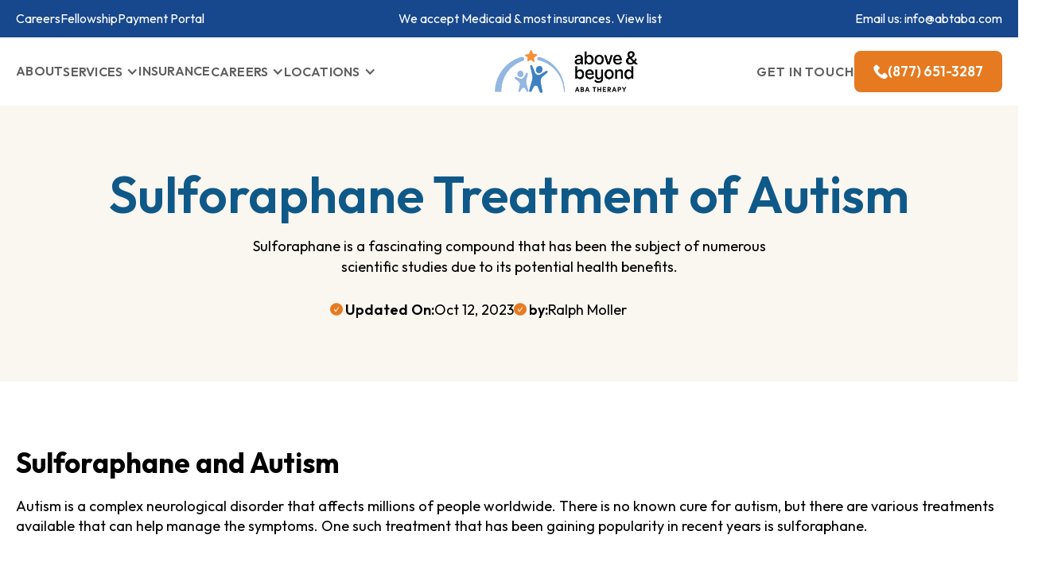

--- FILE ---
content_type: text/html; charset=utf-8
request_url: https://www.abtaba.com/blog/sulforaphane-treatment
body_size: 17067
content:
<!DOCTYPE html><!-- Last Published: Sat Jan 10 2026 23:18:09 GMT+0000 (Coordinated Universal Time) --><html data-wf-domain="www.abtaba.com" data-wf-page="64d901459cf7e184e8d7303b" data-wf-site="64d502493e776161876d94c3" lang="en" data-wf-collection="64d901459cf7e184e8d73024" data-wf-item-slug="sulforaphane-treatment"><head><meta charset="utf-8"/><title>Sulforaphane Treatment of Autism | Above and Beyond Therapy</title><meta content="Sulforaphane is a fascinating compound that has been the subject of numerous scientific studies due to its potential health benefits." name="description"/><meta content="Sulforaphane Treatment of Autism | Above and Beyond Therapy" property="og:title"/><meta content="Sulforaphane is a fascinating compound that has been the subject of numerous scientific studies due to its potential health benefits." property="og:description"/><meta content="https://cdn.prod.website-files.com/64d9012acfc1e7e6c6522bb9/64e82a20b3e54833cef1801f_pexels-pixabay-161514.avif" property="og:image"/><meta content="Sulforaphane Treatment of Autism | Above and Beyond Therapy" property="twitter:title"/><meta content="Sulforaphane is a fascinating compound that has been the subject of numerous scientific studies due to its potential health benefits." property="twitter:description"/><meta content="https://cdn.prod.website-files.com/64d9012acfc1e7e6c6522bb9/64e82a20b3e54833cef1801f_pexels-pixabay-161514.avif" property="twitter:image"/><meta property="og:type" content="website"/><meta content="summary_large_image" name="twitter:card"/><meta content="width=device-width, initial-scale=1" name="viewport"/><link href="https://cdn.prod.website-files.com/64d502493e776161876d94c3/css/abtaba-com.shared.ac696e7ae.min.css" rel="stylesheet" type="text/css" integrity="sha384-rGlueuIgWpS8xFEYkrn5Pqj9smmCZ/FLef7OhFww2Q2NZDQVxBmnt5UqqtmpBCio" crossorigin="anonymous"/><link href="https://fonts.googleapis.com" rel="preconnect"/><link href="https://fonts.gstatic.com" rel="preconnect" crossorigin="anonymous"/><script src="https://ajax.googleapis.com/ajax/libs/webfont/1.6.26/webfont.js" type="text/javascript"></script><script type="text/javascript">WebFont.load({  google: {    families: ["Montserrat:100,100italic,200,200italic,300,300italic,400,400italic,500,500italic,600,600italic,700,700italic,800,800italic,900,900italic","Outfit:regular,500,600,700","Inter:regular,500,600,700,italic,500italic,600italic,700italic","Tilt Warp:regular"]  }});</script><script type="text/javascript">!function(o,c){var n=c.documentElement,t=" w-mod-";n.className+=t+"js",("ontouchstart"in o||o.DocumentTouch&&c instanceof DocumentTouch)&&(n.className+=t+"touch")}(window,document);</script><link href="https://cdn.prod.website-files.com/64d502493e776161876d94c3/64d900801fab27b222b14ee6_favicon.png" rel="shortcut icon" type="image/x-icon"/><link href="https://cdn.prod.website-files.com/64d502493e776161876d94c3/64d9009c5436d9a10d04f727_large-favicon.png" rel="apple-touch-icon"/><link href="https://www.abtaba.com/blog/sulforaphane-treatment" rel="canonical"/><script async src="//319069.tctm.xyz/t.js"></script>
<meta name="google-site-verification" content="XsLm9uwfcnJR0rxeeHxgDG5EbLX4DJLGqMUXB3ZRntc" />
<!-- Google tag (gtag.js) -->
<script async src="https://www.googletagmanager.com/gtag/js?id=AW-624923881"></script>
<script>
  window.dataLayer = window.dataLayer || [];
  function gtag(){dataLayer.push(arguments);}
  gtag('js', new Date());

  gtag('config', 'AW-624923881');
</script>



<script type="text/javascript" src="//cdn.callrail.com/companies/602487419/070bd045619024789350/12/swap.js"></script>
<script type="text/javascript">
var Tawk_API=Tawk_API||{}, Tawk_LoadStart=new Date();
(function(){
var s1=document.createElement("script"),s0=document.getElementsByTagName("script")[0];
s1.async=true;
s1.src='https://embed.tawk.to/6384ed14daff0e1306d9df78/1givjs6d9';
s1.charset='UTF-8';
s1.setAttribute('crossorigin','*');
s0.parentNode.insertBefore(s1,s0);
})();
</script>
<style>
.gmbs-on-location-page:before, .gmbs-on-location-page:after {
    display: none;
}
  .gmbs-on-location-page {
    margin-top: 30px;
    display: grid;
    grid-template-columns: 1fr 1fr;
    grid-gap: 30px;
  }
  @media(max-width: 800px) {
    .gmbs-on-location-page {
      grid-template-columns: 1fr;
    }
  }
html, body {
    overflow-x: hidden !important;
  }
</style>

<script type="text/javascript">
var Tawk_API = Tawk_API || {};
Tawk_API.onChatStarted = function(){   
       gtag('event', 'conversion', {'send_to': 'AW-624923881/pPUFCKzg5oMYEOmp_qkC'});
};
</script>

<script>
!function(f,b,e,v,n,t,s)
{if(f.fbq)return;n=f.fbq=function(){n.callMethod?
n.callMethod.apply(n,arguments):n.queue.push(arguments)};
if(!f._fbq)f._fbq=n;n.push=n;n.loaded=!0;n.version='2.0';
n.queue=[];t=b.createElement(e);t.async=!0;
t.src=v;s=b.getElementsByTagName(e)[0];
s.parentNode.insertBefore(t,s)}(window, document,'script',
'https://connect.facebook.net/en_US/fbevents.js');
fbq('init', '539129663571973');
fbq('track', 'PageView');
</script>
<noscript><img height="1" width="1" style="display:none"
src="https://www.facebook.com/tr?id=539129663571973&ev=PageView&noscript=1"
/></noscript>



<script async src="https://www.googletagmanager.com/gtag/js?id=UA-148648173-1"></script>
<script>
  window.dataLayer = window.dataLayer || [];
  function gtag(){dataLayer.push(arguments);}
  gtag('js', new Date());

  gtag('config', 'UA-148648173-1');
</script>

<script>(function(w,d,s,l,i){w[l]=w[l]||[];w[l].push({'gtm.start':
new Date().getTime(),event:'gtm.js'});var f=d.getElementsByTagName(s)[0],
j=d.createElement(s),dl=l!='dataLayer'?'&l='+l:'';j.async=true;j.src=
'https://www.googletagmanager.com/gtm.js?id='+i+dl;f.parentNode.insertBefore(j,f);
})(window,document,'script','dataLayer','GTM-P6LJRN5');</script>

<script>
  (function() {
    var baseUrl = window.location.origin;
    var path = window.location.pathname;
    var canonicalUrl = baseUrl + path;
    var canonicalLink = document.querySelector('link[rel="canonical"]');
    
    if (!canonicalLink) {
      canonicalLink = document.createElement('link');
      canonicalLink.setAttribute('rel', 'canonical');
      document.head.appendChild(canonicalLink);
    }
    
    canonicalLink.setAttribute('href', canonicalUrl);
  })();
</script>
<!-- Start VWO Async SmartCode -->
<link rel="preconnect" href="https://dev.visualwebsiteoptimizer.com" />
<script type='text/javascript' id='vwoCode'>
window._vwo_code || (function() {
var account_id=1011535,
version=2.1,
settings_tolerance=2000,
hide_element='body',
hide_element_style = 'opacity:0 !important;filter:alpha(opacity=0) !important;background:none !important;transition:none !important;',
/* DO NOT EDIT BELOW THIS LINE */
f=false,w=window,d=document,v=d.querySelector('#vwoCode'),cK='_vwo_'+account_id+'_settings',cc={};try{var c=JSON.parse(localStorage.getItem('_vwo_'+account_id+'_config'));cc=c&&typeof c==='object'?c:{}}catch(e){}var stT=cc.stT==='session'?w.sessionStorage:w.localStorage;code={nonce:v&&v.nonce,use_existing_jquery:function(){return typeof use_existing_jquery!=='undefined'?use_existing_jquery:undefined},library_tolerance:function(){return typeof library_tolerance!=='undefined'?library_tolerance:undefined},settings_tolerance:function(){return cc.sT||settings_tolerance},hide_element_style:function(){return'{'+(cc.hES||hide_element_style)+'}'},hide_element:function(){if(performance.getEntriesByName('first-contentful-paint')[0]){return''}return typeof cc.hE==='string'?cc.hE:hide_element},getVersion:function(){return version},finish:function(e){if(!f){f=true;var t=d.getElementById('_vis_opt_path_hides');if(t)t.parentNode.removeChild(t);if(e)(new Image).src='https://dev.visualwebsiteoptimizer.com/ee.gif?a='+account_id+e}},finished:function(){return f},addScript:function(e){var t=d.createElement('script');t.type='text/javascript';if(e.src){t.src=e.src}else{t.text=e.text}v&&t.setAttribute('nonce',v.nonce);d.getElementsByTagName('head')[0].appendChild(t)},load:function(e,t){var n=this.getSettings(),i=d.createElement('script'),r=this;t=t||{};if(n){i.textContent=n;d.getElementsByTagName('head')[0].appendChild(i);if(!w.VWO||VWO.caE){stT.removeItem(cK);r.load(e)}}else{var o=new XMLHttpRequest;o.open('GET',e,true);o.withCredentials=!t.dSC;o.responseType=t.responseType||'text';o.onload=function(){if(t.onloadCb){return t.onloadCb(o,e)}if(o.status===200||o.status===304){_vwo_code.addScript({text:o.responseText})}else{_vwo_code.finish('&e=loading_failure:'+e)}};o.onerror=function(){if(t.onerrorCb){return t.onerrorCb(e)}_vwo_code.finish('&e=loading_failure:'+e)};o.send()}},getSettings:function(){try{var e=stT.getItem(cK);if(!e){return}e=JSON.parse(e);if(Date.now()>e.e){stT.removeItem(cK);return}return e.s}catch(e){return}},init:function(){if(d.URL.indexOf('__vwo_disable__')>-1)return;var e=this.settings_tolerance();w._vwo_settings_timer=setTimeout(function(){_vwo_code.finish();stT.removeItem(cK)},e);var t;if(this.hide_element()!=='body'){t=d.createElement('style');var n=this.hide_element(),i=n?n+this.hide_element_style():'',r=d.getElementsByTagName('head')[0];t.setAttribute('id','_vis_opt_path_hides');v&&t.setAttribute('nonce',v.nonce);t.setAttribute('type','text/css');if(t.styleSheet)t.styleSheet.cssText=i;else t.appendChild(d.createTextNode(i));r.appendChild(t)}else{t=d.getElementsByTagName('head')[0];var i=d.createElement('div');i.style.cssText='z-index: 2147483647 !important;position: fixed !important;left: 0 !important;top: 0 !important;width: 100% !important;height: 100% !important;background: white !important;display: block !important;';i.setAttribute('id','_vis_opt_path_hides');i.classList.add('_vis_hide_layer');t.parentNode.insertBefore(i,t.nextSibling)}var o=window._vis_opt_url||d.URL,s='https://dev.visualwebsiteoptimizer.com/j.php?a='+account_id+'&u='+encodeURIComponent(o)+'&vn='+version;if(w.location.search.indexOf('_vwo_xhr')!==-1){this.addScript({src:s})}else{this.load(s+'&x=true')}}};w._vwo_code=code;code.init();})();
</script>
<!-- End VWO Async SmartCode -->
<meta name="referrer" content="strict-origin-when-cross-origin">

<script type="text/javascript">
    ;(function(leadtrap){
        (window.leadtrap) || (window.leadtrap = {});
        document.head.appendChild((function(s){s.src = 'https://app.leadtrap.ai/platform/script?partner_id=' + leadtrap; s.async = true; return s; })(document.createElement('script')))
    })('1be191d5-dae9-4c25-8bd2-0b9d359d4d2b')
</script><!-- [Attributes by Finsweet] CMS Load -->
<script async src="https://cdn.jsdelivr.net/npm/@finsweet/attributes-cmsload@1/cmsload.js"></script>
<script type="application/ld+json">
{
  "@context": "https://schema.org",
  "@type": "BlogPosting",
  "mainEntityOfPage": {
    "@type": "WebPage",
    "@id": "https://www.abtaba.com/blog/sulforaphane-treatment"
  },
  "headline": "Sulforaphane Treatment of Autism",
  "description": "",
  "image": "https://cdn.prod.website-files.com/64d9012acfc1e7e6c6522bb9/64e82a20b3e54833cef1801f_pexels-pixabay-161514.avif",
  "author": {
    "@type": "Person",
    "name": ""
  },
  "publisher": {
    "@type": "Organization",
    "name": "Abtaba",
    "logo": {
      "@type": "ImageObject",
      "url": "https://www.abtaba.com/wp-content/uploads/2024/04/abtaba-logo.png"
    }
  },
  "datePublished": "Mar 13, 2025",
  "dateModified": "Oct 12, 2023"
}
</script>
<script src="https://cdn.prod.website-files.com/64d502493e776161876d94c3%2F65243f257041f1f0e205f2d6%2F678815d1b821fa937afc0e55%2Flivechat_widget-1.0.2-18991085.js" type="text/javascript"></script></head><body><div class="page-wrapper"><div><section class="section-15"><div class="div-block-51"><div class="div-block-52"><a href="/careers" class="link">Careers</a><a href="/professional-development" class="link">Fellowship</a><a href="https://pay-bill.abtaba.com/" target="_blank" class="link">Payment Portal</a></div><div><div class="text-block-15">We accept Medicaid &amp; most insurances. <a href="/insurances" class="link-2">View list</a></div></div><div class="div-block-53"><div class="text-block-16">Email us: <a href="mailto:info@abtaba.com" class="link-3">info@abtaba.com</a></div></div></div></section><section class="section-16"><div class="div-block-54"><div class="div-block-56"><div data-animation="default" data-collapse="medium" data-duration="400" data-easing="ease" data-easing2="ease" role="banner" class="navbar-logo-center-container shadow-three w-nav"><div class="container-9"><div class="navbar-wrapper-three-2"><nav role="navigation" class="nav-menu-wrapper-three w-nav-menu"><div class="nav-menu-three-2"><ul role="list" class="nav-menu-block w-list-unstyled"><li class="list-item"><a href="/about-us" class="nav-link-3">ABOUT</a></li><li class="list-item-2"><div data-delay="0" data-hover="true" class="nav-dropdown w-dropdown"><div class="nav-dropdown-toggle w-dropdown-toggle"><a href="/aba-therapy-services" class="nav-link-3">SERVICES</a><div class="nav-dropdown-icon w-icon-dropdown-toggle"></div></div><nav class="nav-dropdown-list shadow-three mobile-shadow-hide w-dropdown-list"><a href="/in-home-aba-therapy" class="nav-dropdown-link w-dropdown-link">In-Home ABA Therapy</a><a href="/school-based-aba" class="nav-dropdown-link w-dropdown-link">School-Based ABA</a><a href="/aba-center" class="nav-dropdown-link w-dropdown-link">ABA Therapy Centers</a></nav></div></li><li class="list-item-2"><a href="/insurances" class="nav-link-3">INSURANCE</a></li><li class="list-item-3"><div data-delay="0" data-hover="true" class="nav-dropdown w-dropdown"><div class="nav-dropdown-toggle w-dropdown-toggle"><a href="/careers" class="nav-link-3">CAREERS</a><div class="nav-dropdown-icon w-icon-dropdown-toggle"></div></div><nav class="nav-dropdown-list shadow-three mobile-shadow-hide w-dropdown-list"><a href="/bcba-careers" class="nav-dropdown-link w-dropdown-link">BCBA Careers</a><a href="/rbt-careers" class="nav-dropdown-link w-dropdown-link">RBT Careers</a></nav></div></li><li class="list-item-3"><div data-delay="0" data-hover="true" class="nav-dropdown w-dropdown"><div class="nav-dropdown-toggle w-dropdown-toggle"><a href="/locations" class="nav-link-3">LOCATIONS</a><div class="nav-dropdown-icon w-icon-dropdown-toggle"></div></div><nav class="nav-dropdown-list shadow-three mobile-shadow-hide w-dropdown-list"><a href="/locations/aba-therapy-in-colorado" class="nav-dropdown-link w-dropdown-link">ABA Therapy In Colorado</a><a href="/locations/aba-therapy-in-georgia" class="nav-dropdown-link w-dropdown-link">ABA Therapy In Georgia</a><a href="/locations/aba-therapy-in-indiana" class="nav-dropdown-link w-dropdown-link">ABA Therapy In Indiana</a><a href="/locations/aba-therapy-in-nebraska" class="nav-dropdown-link w-dropdown-link">ABA Therapy In Nebraska</a><a href="/locations/aba-therapy-in-north-carolina" class="nav-dropdown-link w-dropdown-link">ABA Therapy In North Carolina</a><a href="/locations/aba-therapy-in-oklahoma" class="nav-dropdown-link w-dropdown-link">ABA Therapy In Oklahoma</a><a href="/locations/aba-therapy-in-utah" class="nav-dropdown-link w-dropdown-link">ABA Therapy In Utah</a><a href="/locations/aba-therapy-in-virginia" class="nav-dropdown-link w-dropdown-link">ABA Therapy In Virginia</a><a href="/locations/aba-therapy-in-maryland" class="nav-dropdown-link w-dropdown-link">ABA Therapy In Maryland</a></nav></div></li></ul></div></nav><div class="menu-button-2 w-nav-button"><div class="icon w-icon-nav-menu"></div></div></div></div></div></div><div><a href="/" class="w-inline-block"><img sizes="(max-width: 706px) 100vw, 706px" srcset="https://cdn.prod.website-files.com/64d502493e776161876d94c3/6962bd7a351d87327ac83cb3_logo-new-horizontal-p-500.png 500w, https://cdn.prod.website-files.com/64d502493e776161876d94c3/6962bd7a351d87327ac83cb3_logo-new-horizontal.png 706w" alt="" src="https://cdn.prod.website-files.com/64d502493e776161876d94c3/6962bd7a351d87327ac83cb3_logo-new-horizontal.png" loading="lazy" class="image-90"/></a></div><div class="div-block-55"><a href="/contact-us" class="link-4">GET IN TOUCH</a><a href="tel:+18776513287" class="link-block-2 w-inline-block"><img src="https://cdn.prod.website-files.com/64d502493e776161876d94c3/67ccb482a38cbd1a3ae35b1a_phone-icon-white.png" loading="lazy" alt="" class="image-26"/><div class="text-block-19">Call Us</div><div class="text-block-18">(877) 651-3287</div></a></div></div></section></div><section class="section-2021"><div class="div-block-204"><h1 class="heading-44">Sulforaphane Treatment of Autism</h1><p class="paragraph-59">Sulforaphane is a fascinating compound that has been the subject of numerous scientific studies due to its potential health benefits. </p><div class="div-block-205"><div class="div-block-206"><img src="https://cdn.prod.website-files.com/64d502493e776161876d94c3/67ecb6e9364cf5fb0219ce67_check-icon-orange.png" loading="lazy" alt="" class="image-62"/><div class="text-block-38">Updated On:</div><div class="text-block-37">Oct 12, 2023</div></div><div class="div-block-206"><img src="https://cdn.prod.website-files.com/64d502493e776161876d94c3/67ecb6e9364cf5fb0219ce67_check-icon-orange.png" loading="lazy" alt="" class="image-62"/><div class="text-block-38">by:</div><div class="text-block-37">Ralph Moller</div></div></div></div></section><section class="section-2022"><div class="div-block-207"><div class="rich-text-block-2 blog-content-new-design w-richtext"><h2>Sulforaphane and Autism</h2><p>Autism is a complex neurological disorder that affects millions of people worldwide. There is no known cure for autism, but there are various treatments available that can help manage the symptoms. One such treatment that has been gaining popularity in recent years is sulforaphane.</p><figure style="max-width:1920px" class="w-richtext-align-fullwidth w-richtext-figure-type-image"><div><img src="https://cdn.prod.website-files.com/64d9012acfc1e7e6c6522bb9/652881e6585720828ac237fc_Sulforaphane%20Treatment%20of%20Autism.avif" loading="lazy" alt=""/></div></figure><h2>What is Sulforaphane?</h2><p><a href="https://pubmed.ncbi.nlm.nih.gov/25313065/" target="_blank">Sulforaphane</a> is a fascinating compound that has been the subject of numerous scientific studies due to its potential health benefits. As mentioned earlier, it is found in cruciferous vegetables such as broccoli, cauliflower, and kale, but it is also present in other vegetables like brussels sprouts and bok choy.</p><p>One of the most significant benefits of sulforaphane is its anti-inflammatory properties. Inflammation is a natural response that occurs when the body is trying to protect itself from harm, but chronic inflammation has been linked to a number of health problems, including cancer, heart disease, and Alzheimer&#x27;s disease.</p><blockquote>Studies have shown that sulforaphane can help reduce inflammation in the body, which may help lower the risk of developing these chronic diseases. Additionally, sulforaphane has been found to have anti-cancer properties, which means it may help prevent the growth and spread of cancer cells.</blockquote><h2>How Does Sulforaphane Help with Autism?</h2><p>Sulforaphane, a compound found in cruciferous vegetables such as broccoli and cauliflower, has been studied for its potential benefits for individuals with autism. Research conducted at the University of California found that sulforaphane treatment resulted in significant improvements in social interaction, communication, and abnormal behavior among individuals with autism. </p><p>Additionally, another study published in the journal Translational Psychiatry also found that sulforaphane treatment led to significant improvements in social interaction and verbal communication among individuals with autism. These findings suggest that sulforaphane may hold promise as a natural treatment option for individuals with autism spectrum disorder.</p><figure style="padding-bottom:33.723653395784545%" class="w-richtext-align-center w-richtext-figure-type-video"><div><iframe allowfullscreen="true" frameborder="0" scrolling="no" src="https://www.youtube.com/embed/PPafq7X4PvE" title="Dr. Max Gomez: Broccoli And Autism"></iframe></div></figure><h2>How Does Sulforaphane Work?</h2><p>While the precise mechanism by which <a href="https://www.mdpi.com/2072-6643/15/3/718" target="_blank">sulforaphane benefits</a> individuals with autism is not yet fully understood, several studies have provided insights into its potential mechanisms of action. For instance:</p><ul role="list"><li>A study published in the journal Molecular Autism found that sulforaphane treatment led to a significant increase in the expression of genes involved in synaptic function and neural communication in individuals with autism.</li><li>Another study published in the journal PLoS One found that sulforaphane treatment reduced oxidative stress and inflammation in the brains of mice with autism-like symptoms.</li><li>Yet another study published in the journal Proceedings of the National Academy of Sciences found that sulforaphane treatment improved social interaction and repetitive behaviors in mice with autism-like symptoms by modulating the activity of certain brain regions.</li></ul><p>These findings suggest that sulforaphane may benefit individuals with autism by improving brain function and reducing inflammation, although further research is needed to fully understand its underlying mechanisms of action.</p><h2>Sulforaphane vs Other Treatments for Autism</h2><p>While there is no known <a href="https://classic.clinicaltrials.gov/ct2/show/NCT02909959" target="_blank">cure for autism</a>, there are various treatments available that can help manage the symptoms. Some of the most common treatments for autism include behavioral therapy and medication.</p><p>Behavioral therapy involves working with a trained therapist to develop strategies for managing the symptoms of autism. This may involve teaching social skills, communication skills, and coping mechanisms to help individuals with autism navigate social situations more effectively.</p><p>Medication is another common treatment option for individuals with autism. Medications such as antipsychotics and antidepressants may be used to treat symptoms such as anxiety, depression, and aggression.</p><p>Compared to these conventional treatments, sulforaphane has several advantages. First, it is a natural compound found in vegetables that is generally considered safe and well-tolerated by most people. Additionally, unlike medications that often come with side effects such as weight gain or drowsiness, sulforaphane has been found to have few reported side effects.</p><p>Furthermore, while behavioral therapy can be effective in managing the symptoms of autism, it can be time-consuming and expensive. Sulforaphane treatment may offer a more convenient and cost-effective alternative for some individuals with autism.</p><p>Overall, while further research is needed to fully understand the benefits of sulforaphane in treating autism spectrum disorder, its potential advantages over traditional treatments make it an exciting area of study.</p><h2>How Can Sulforaphane be Taken?</h2><p>Here are some examples of cruciferous vegetables that are rich in sulforaphane:</p><h3>Broccoli</h3><p>This widely available and versatile vegetable is a great source of sulforaphane. It can be enjoyed raw or cooked in a variety of dishes, from salads and stir-fries to soups and casseroles.</p><h3>Cauliflower</h3><p>Another popular cruciferous vegetable, cauliflower is also a good source of sulforaphane. It can be roasted, steamed, or mashed, and is a great low-carb alternative to rice or potatoes.</p><h3>Kale</h3><p>This leafy green vegetable is packed with nutrients, including sulforaphane. It can be enjoyed raw in salads, sautéed as a side dish, or blended into smoothies for an extra boost of nutrition.</p><h3>Brussels sprouts</h3><p>These small, cabbage-like vegetables are also rich in sulforaphane. They can be roasted, sautéed, or boiled and make a tasty and nutritious addition to any meal.</p><h3>Bok choy</h3><p>This Asian vegetable is another good source of sulforaphane. It has a mild flavor and can be enjoyed raw in salads or cooked in stir-fries and soups.</p><figure class="w-richtext-align-center w-richtext-figure-type-image"><div><img src="https://cdn.prod.website-files.com/64d9012acfc1e7e6c6522bb9/64e82a4d534b94cc0fdec8f9_pexels-cats-coming-1543796.avif" loading="lazy" alt=""/></div></figure><p>Incorporating these vegetables into your diet on a regular basis can help to provide you with natural sources of sulforaphane, along with other important nutrients that support overall health and well-being.</p><h2>Potential Side Effects of Sulforaphane Treatment</h2><p>Sulforaphane is a compound found in cruciferous vegetables such as broccoli, cauliflower, and kale. While it is generally considered safe when consumed in food, taking sulforaphane supplements or concentrated doses may have potential risks that should be considered. Here are some examples of these risks:</p><ul role="list"><li><strong>Side effects:</strong> Some studies have reported mild side effects associated with sulforaphane supplements, including gastrointestinal discomfort, nausea, and skin rash. These side effects are generally mild and go away on their own, but it is still important to be aware of them.</li><li><strong>Medication interactions</strong>: Sulforaphane may interact with certain medications, including blood thinners and some chemotherapy drugs. This could potentially affect the effectiveness of these medications or cause unwanted side effects. Therefore, it is important to speak with a healthcare provider before taking sulforaphane supplements if you are currently taking any medications.</li><li><strong>Pregnancy concerns</strong>: Pregnant women should use caution when consuming large amounts of cruciferous vegetables as they contain goitrogens which may interfere with thyroid hormone production. While moderate consumption of these vegetables is generally safe during pregnancy, it is advisable for pregnant women to discuss their intake of cruciferous vegetables with their healthcare provider to avoid any potential issues.</li></ul><p>In summary, while sulforaphane has the potential to offer numerous health benefits for individuals with autism spectrum disorder and other conditions, it is important to consider the potential risks associated with sulforaphane supplements. It is also advisable to consume sulforaphane in moderation and under the guidance of a healthcare professional to avoid any potential side effects or interactions with medication.</p><h2>Importance of Speaking with a Healthcare Provider Before Starting Sulforaphane Treatment</h2><p>Before starting sulforaphane treatment, it is important to speak with a healthcare provider. While sulforaphane is generally considered safe when consumed in food, taking supplements or concentrated doses may have potential risks that should be discussed with a healthcare professional.</p><p>Individuals who are currently taking medications should be especially cautious as sulforaphane may interact with certain medications, including blood thinners and chemotherapy drugs. This could potentially affect the effectiveness of these medications or cause unwanted side effects. Therefore, it is crucial to inform your healthcare provider before taking sulforaphane supplements if you are currently taking any medications.</p><blockquote>Additionally, pregnant women should use caution when consuming large amounts of cruciferous vegetables as they contain goitrogens which may interfere with thyroid hormone production. While moderate consumption of these vegetables is generally safe during pregnancy, it is advisable for pregnant women to discuss their intake of cruciferous vegetables with their healthcare provider to avoid any potential issues.</blockquote><p>Overall, speaking with a healthcare provider before starting sulforaphane treatment can help ensure that the treatment is safe and effective for you and can help prevent potential interactions or side effects.</p><h2>Other Dietary Sources of Sulforaphane</h2><p>While cruciferous vegetables are the most well-known dietary sources of sulforaphane, there are other foods that contain this beneficial compound as well. Some examples include:</p><ul role="list"><li><strong>Sprouts</strong>: Alfalfa sprouts, clover sprouts, and other types of sprouts contain high levels of sulforaphane. They can be enjoyed raw in salads or sandwiches for a healthy and flavorful addition to any meal.</li><li><strong>Wasabi</strong>: This spicy Japanese condiment is made from the root of the wasabi plant and contains significant amounts of sulforaphane. It can be used as a dip for sushi or added to sauces and marinades for an extra kick of flavor.</li><li><strong>Arugula</strong>: This peppery salad green is also a good source of sulforaphane. It can be enjoyed raw in salads or cooked in pasta dishes and other recipes.</li><li><strong>Radishes</strong>: These crunchy root vegetables are a great source of sulforaphane and other important nutrients. They can be sliced thinly and added to salads or eaten whole as a snack.</li><li><strong>Horseradish</strong>: Like wasabi, horseradish is a pungent condiment that contains significant amounts of sulforaphane. It can be grated and used as a topping for meats, seafood, or roasted vegetables.</li></ul><p>Incorporating these foods into your diet along with cruciferous vegetables can help ensure that you are getting plenty of natural sources of sulforaphane to support optimal health and well-being.</p><h2>Tips for Incorporating More Cruciferous Vegetables into Your Diet</h2><p>Incorporating more cruciferous vegetables into your diet can be an easy and delicious way to increase your intake of sulforaphane. Here are some tips to help you get started:</p><ul role="list"><li><strong>Try new recipes:</strong> Experimenting with new recipes is a fun way to incorporate more cruciferous vegetables into your diet. Try adding broccoli or cauliflower to soups, stir-fries, or casseroles. Or roast Brussels sprouts and cauliflower with olive oil and spices for a tasty side dish.</li><li><strong>Make salads:</strong> Salads are a great way to pack in lots of nutrients, including sulforaphane. Try adding chopped kale, arugula, or watercress to your salads for a healthy boost.</li><li><strong>Snack on raw veggies:</strong> Raw cruciferous vegetables make a great snack when you&#x27;re on the go. Cut up some carrots, celery, and broccoli florets and store them in the fridge for an easy grab-and-go snack.</li><li><strong>Add them to smoothies:</strong> Adding kale or spinach to your morning smoothie is an easy way to get more greens into your diet. You can also try adding broccoli sprouts or watercress for an extra boost of sulforaphane.</li><li><strong>Replace grains with cruciferous vegetables:</strong> Instead of rice or pasta, try using cauliflower rice or zucchini noodles as a healthy alternative. This is a great way to reduce your carbohydrate intake while increasing your vegetable intake.</li></ul><p>By incorporating these tips into your daily routine, you can easily increase your intake of sulforaphane and other important nutrients that support overall health and well-being.</p><h2>Conclusion</h2><p>While more research is needed to fully understand the potential benefits of sulforaphane for individuals with autism, the initial studies are promising. If you or a loved one has autism, it may be worth considering incorporating sulforaphane into your treatment plan.</p><h3>Sources:</h3><ul role="list"><li><a href="https://pubmed.ncbi.nlm.nih.gov/25313065/" target="_blank">https://pubmed.ncbi.nlm.nih.gov/25313065/</a></li><li><a href="https://www.mdpi.com/2072-6643/15/3/718" target="_blank">https://www.mdpi.com/2072-6643/15/3/718</a></li><li><a href="https://classic.clinicaltrials.gov/ct2/show/NCT02909959" target="_blank">https://classic.clinicaltrials.gov/ct2/show/NCT02909959</a></li></ul><p>‍</p></div></div></section><section><section class="team-circles"><div class="container-12"><h2 class="centered-heading-3">Our ABA Services</h2><p class="centered-subheading">Our ABA services are designed to help your child learn skills that make everyday life easier. Explore our ABA therapy options.</p><div class="team-grid"><div id="w-node-ac047a9f-0efc-cafd-3ab7-b25677ee1a96-a88e75c7" class="team-card"><img src="https://cdn.prod.website-files.com/64d502493e776161876d94c3/68b0261c2a353f78f67ba426_Vector.svg" loading="lazy" alt="" class="image-87"/><a href="/in-home-aba-therapy" class="button-19 w-button">In Home ABA Therapy</a><p>ABA therapy delivered in your child’s home using everyday routines.</p></div><div id="w-node-ac047a9f-0efc-cafd-3ab7-b25677ee1aa1-a88e75c7" class="team-card"><img src="https://cdn.prod.website-files.com/64d502493e776161876d94c3/68b0261c26786fd44b4733f8_fluent_people-team-20-regular.svg" loading="lazy" alt="" class="image-88"/><a href="https://www.abtaba.com/aba-center" class="button-20 w-button">Center-based ABA Therapy</a><p>Structured ABA therapy in a center designed for learning and social development.</p></div><div id="w-node-ac047a9f-0efc-cafd-3ab7-b25677ee1aab-a88e75c7" class="team-card"><img src="https://cdn.prod.website-files.com/64d502493e776161876d94c3/68b0261c040aadb57a620b21_ion_book-outline.svg" loading="lazy" alt="" class="image-89"/><a href="/school-based-aba" class="button-21 w-button">School-based ABA Therapy</a><p>ABA therapy provided in the classroom to support learning and behavior.</p></div></div></div></section></section><section><div class="div-block-208"><div class="div-block-198 blog-list-first-type"><div class="div-block-199"><h2 class="heading-42 more-articles-heading">More Articles</h2><div class="div-block-202"><div data-slider="slider-1" class="div-block-203 nav-buttons"><img src="https://cdn.prod.website-files.com/64d502493e776161876d94c3/686b1f96ce1a9da140228ff5_Slide%20Button%20Prev.svg" loading="lazy" alt="" class="image-61 blog-slider_btn_element is-prev"/><img src="https://cdn.prod.website-files.com/64d502493e776161876d94c3/686b1f96ce1a9da140228ff5_Slide%20Button%20Prev.svg" loading="lazy" alt="" class="image-61 blog-slider_btn_element is-next"/></div></div></div><div class="div-block-200"><div data-slider="slider-1" class="blog-slider_component"><div class="blog-slider_cms_wrap swiper w-dyn-list"><div role="list" class="blog-slider_cms_list swiper-wrapper w-dyn-items"><div role="listitem" class="blog-slider_cms_item swiper-slide w-dyn-item"><div class="div-block-201"><a href="/blog/does-aba-therapy-replace-school" class="w-inline-block"><img src="https://cdn.prod.website-files.com/64d9012acfc1e7e6c6522bb9/689dfa35e2f88ebad3c16574_image%20(1).jpg" loading="lazy" alt="" sizes="100vw" srcset="https://cdn.prod.website-files.com/64d9012acfc1e7e6c6522bb9/689dfa35e2f88ebad3c16574_image%20(1)-p-500.jpg 500w, https://cdn.prod.website-files.com/64d9012acfc1e7e6c6522bb9/689dfa35e2f88ebad3c16574_image%20(1)-p-800.jpg 800w, https://cdn.prod.website-files.com/64d9012acfc1e7e6c6522bb9/689dfa35e2f88ebad3c16574_image%20(1).jpg 941w" class="image-60"/></a><a href="/blog/does-aba-therapy-replace-school" class="link-block-13 w-inline-block"><h2 class="heading-43">Does ABA Therapy Replace School?</h2></a><p class="paragraph-58">Does ABA therapy replace school? Above and Beyond Therapy explores the benefits of each and offers guidance on making the right decision for your child. </p><a href="/blog/does-aba-therapy-replace-school" class="link-block-12 w-inline-block"><div>Read More</div><img src="https://cdn.prod.website-files.com/64d502493e776161876d94c3/686af198662f765388b35523_Arrow%201.svg" loading="lazy" alt=""/></a></div></div><div role="listitem" class="blog-slider_cms_item swiper-slide w-dyn-item"><div class="div-block-201"><a href="/blog/what-is-a-bcba-d" class="w-inline-block"><img src="https://cdn.prod.website-files.com/64d9012acfc1e7e6c6522bb9/689df926115aa29f1c191d94_image.jpg" loading="lazy" alt="" sizes="100vw" srcset="https://cdn.prod.website-files.com/64d9012acfc1e7e6c6522bb9/689df926115aa29f1c191d94_image-p-500.jpg 500w, https://cdn.prod.website-files.com/64d9012acfc1e7e6c6522bb9/689df926115aa29f1c191d94_image-p-800.jpg 800w, https://cdn.prod.website-files.com/64d9012acfc1e7e6c6522bb9/689df926115aa29f1c191d94_image.jpg 941w" class="image-60"/></a><a href="/blog/what-is-a-bcba-d" class="link-block-13 w-inline-block"><h2 class="heading-43">What Is a BCBA-D? Explore the Field</h2></a><p class="paragraph-58">What is a BCBA-D? Learn about this qualification with Above and Beyond Therapy&#x27;s helpful guide. Explore the certification process and career opportunities.</p><a href="/blog/what-is-a-bcba-d" class="link-block-12 w-inline-block"><div>Read More</div><img src="https://cdn.prod.website-files.com/64d502493e776161876d94c3/686af198662f765388b35523_Arrow%201.svg" loading="lazy" alt=""/></a></div></div><div role="listitem" class="blog-slider_cms_item swiper-slide w-dyn-item"><div class="div-block-201"><a href="/blog/can-behavior-analysts-diagnose" class="w-inline-block"><img src="https://cdn.prod.website-files.com/64d9012acfc1e7e6c6522bb9/68965d77b90d79d502ca0736_unnamed.jpg" loading="lazy" alt="" sizes="100vw" srcset="https://cdn.prod.website-files.com/64d9012acfc1e7e6c6522bb9/68965d77b90d79d502ca0736_unnamed-p-500.jpg 500w, https://cdn.prod.website-files.com/64d9012acfc1e7e6c6522bb9/68965d77b90d79d502ca0736_unnamed-p-800.jpg 800w, https://cdn.prod.website-files.com/64d9012acfc1e7e6c6522bb9/68965d77b90d79d502ca0736_unnamed.jpg 1000w" class="image-60"/></a><a href="/blog/can-behavior-analysts-diagnose" class="link-block-13 w-inline-block"><h2 class="heading-43">Can Behavior Analysts Diagnose ASD?</h2></a><p class="paragraph-58">Can behavior analysts diagnose autism? Above and Beyond Therapy offers clarity and explains who is qualified to provide an ASD diagnosis.</p><a href="/blog/can-behavior-analysts-diagnose" class="link-block-12 w-inline-block"><div>Read More</div><img src="https://cdn.prod.website-files.com/64d502493e776161876d94c3/686af198662f765388b35523_Arrow%201.svg" loading="lazy" alt=""/></a></div></div><div role="listitem" class="blog-slider_cms_item swiper-slide w-dyn-item"><div class="div-block-201"><a href="/blog/eibi" class="w-inline-block"><img src="https://cdn.prod.website-files.com/64d9012acfc1e7e6c6522bb9/68965ac72a1cd755b0c2418b_abt.jpg" loading="lazy" alt="" sizes="100vw" srcset="https://cdn.prod.website-files.com/64d9012acfc1e7e6c6522bb9/68965ac72a1cd755b0c2418b_abt-p-500.jpg 500w, https://cdn.prod.website-files.com/64d9012acfc1e7e6c6522bb9/68965ac72a1cd755b0c2418b_abt-p-800.jpg 800w, https://cdn.prod.website-files.com/64d9012acfc1e7e6c6522bb9/68965ac72a1cd755b0c2418b_abt.jpg 1000w" class="image-60"/></a><a href="/blog/eibi" class="link-block-13 w-inline-block"><h2 class="heading-43">Early Intensive Behavioral Intervention (EIBI)</h2></a><p class="paragraph-58">Understanding Early Intensive Behavioral Intervention (EIBI) can feel overwhelming. Above &amp; Beyond Therapy offers a guide to help you navigate this topic.</p><a href="/blog/eibi" class="link-block-12 w-inline-block"><div>Read More</div><img src="https://cdn.prod.website-files.com/64d502493e776161876d94c3/686af198662f765388b35523_Arrow%201.svg" loading="lazy" alt=""/></a></div></div><div role="listitem" class="blog-slider_cms_item swiper-slide w-dyn-item"><div class="div-block-201"><a href="/blog/down-syndrome-and-autism" class="w-inline-block"><img src="https://cdn.prod.website-files.com/64d9012acfc1e7e6c6522bb9/688f4888e584c1956322a264_abtaba345.jpg" loading="lazy" alt="" sizes="100vw" srcset="https://cdn.prod.website-files.com/64d9012acfc1e7e6c6522bb9/688f4888e584c1956322a264_abtaba345-p-500.jpg 500w, https://cdn.prod.website-files.com/64d9012acfc1e7e6c6522bb9/688f4888e584c1956322a264_abtaba345-p-800.jpg 800w, https://cdn.prod.website-files.com/64d9012acfc1e7e6c6522bb9/688f4888e584c1956322a264_abtaba345.jpg 1000w" class="image-60"/></a><a href="/blog/down-syndrome-and-autism" class="link-block-13 w-inline-block"><h2 class="heading-43">Can You Have Down Syndrome and Autism?</h2></a><p class="paragraph-58">Do Down syndrome and autism co-occur? Above &amp; Beyond Therapy is here to answer your questions and provide insight into this complex topic.</p><a href="/blog/down-syndrome-and-autism" class="link-block-12 w-inline-block"><div>Read More</div><img src="https://cdn.prod.website-files.com/64d502493e776161876d94c3/686af198662f765388b35523_Arrow%201.svg" loading="lazy" alt=""/></a></div></div><div role="listitem" class="blog-slider_cms_item swiper-slide w-dyn-item"><div class="div-block-201"><a href="/blog/pairing-in-aba-therapy" class="w-inline-block"><img src="https://cdn.prod.website-files.com/64d9012acfc1e7e6c6522bb9/688f496a58b2d59adbe06f08_ABT%20(1).png" loading="lazy" alt="" sizes="100vw" srcset="https://cdn.prod.website-files.com/64d9012acfc1e7e6c6522bb9/688f496a58b2d59adbe06f08_ABT%20(1)-p-500.png 500w, https://cdn.prod.website-files.com/64d9012acfc1e7e6c6522bb9/688f496a58b2d59adbe06f08_ABT%20(1).png 1000w" class="image-60"/></a><a href="/blog/pairing-in-aba-therapy" class="link-block-13 w-inline-block"><h2 class="heading-43">Pairing in ABA Therapy: Key to Success</h2></a><p class="paragraph-58">Discover the importance of pairing in ABA therapy, effective strategies, and tips. Learn how it supports client engagement with Above and Beyond ABA Therapy.</p><a href="/blog/pairing-in-aba-therapy" class="link-block-12 w-inline-block"><div>Read More</div><img src="https://cdn.prod.website-files.com/64d502493e776161876d94c3/686af198662f765388b35523_Arrow%201.svg" loading="lazy" alt=""/></a></div></div></div></div></div></div></div></div></section><div class="footer"><section class="section-2052"><div class="div-block-320"><div class="div-block-327"><img loading="lazy" src="https://cdn.prod.website-files.com/64d502493e776161876d94c3/6962be1fa6e66b24ac54fa1f_logo-new-horizontal-white.png" alt="" class="image-94"/><p class="paragraph-74">We deliver quality ABA therapy services, so children diagnosed with Autism can make great strides.</p><div class="div-block-326"><a href="https://www.facebook.com/aboveandbeyondtherapy/photos/" target="_blank" class="link-block-15 w-inline-block"><img loading="lazy" src="https://cdn.prod.website-files.com/6924b095fd80a0e1b641b345/6924b095fd80a0e1b641b56b_fb-icon.svg" alt="" class="image-92"/></a><a href="https://www.linkedin.com/company/abovebeyondtherapy/about/" target="_blank" class="link-block-15 w-inline-block"><img loading="lazy" src="https://cdn.prod.website-files.com/64d502493e776161876d94c3/6962befe697846755ef52ebf_icons8-linkedin-30.png" alt="" class="image-92"/></a><a href="https://www.instagram.com/aboveandbeyondaba/" target="_blank" class="link-block-15 w-inline-block"><img loading="lazy" src="https://cdn.prod.website-files.com/6924b095fd80a0e1b641b345/6924b095fd80a0e1b641b56d_Insta-Icon.svg" alt="" class="image-92"/></a><a href="https://www.tiktok.com/@aboveandbeyondaba" target="_blank" class="link-block-15 w-inline-block"><img loading="lazy" src="https://cdn.prod.website-files.com/64d502493e776161876d94c3/6962bfa0a6e66b24ac552797_titktok-icon.png" alt="" class="image-92"/></a></div></div><div class="div-block-322"><div class="div-block-324 footer-links-wrap"><div class="div-block-318 footer-links-head"><h3 class="heading-72">Quick Links</h3><img loading="lazy" src="https://cdn.prod.website-files.com/6924b095fd80a0e1b641b345/6924b095fd80a0e1b641b56e_plus.png" alt="" class="image-93"/></div><div class="div-block-316"><ul role="list" class="list-4 w-list-unstyled"><li class="list-item-11"><a href="/" class="link-20">Home</a></li><li class="list-item-11"><a href="/about-us" class="link-20">About</a></li><li class="list-item-11"><a href="/aba-therapy-services" class="link-20">Services</a></li><li class="list-item-11"><a href="/insurances" class="link-20">Insurance</a></li><li class="list-item-11"><a href="/careers" class="link-20">Careers</a></li><li class="list-item-11"><a href="/professional-development" class="link-20">Fellowship</a></li><li class="list-item-11"><a href="/locations" class="link-20">Our Centers</a></li><li class="list-item-11"><a href="/contact-us" class="link-20">Contact Us</a></li></ul></div></div><div class="div-block-323 footer-links-wrap"><div class="div-block-325 footer-links-head"><h3 class="heading-72">Locations</h3><img loading="lazy" src="https://cdn.prod.website-files.com/6924b095fd80a0e1b641b345/6924b095fd80a0e1b641b56e_plus.png" alt="" class="image-93"/></div><div class="div-block-316"><ul role="list" class="list-4 w-list-unstyled"><li class="list-item-11"><a href="/locations/aba-therapy-in-virginia" class="link-20">Virginia</a></li><li class="list-item-11"><a href="/locations/aba-therapy-in-utah" class="link-20">Utah</a></li><li class="list-item-11"><a href="/locations/aba-therapy-in-georgia" class="link-20">Georgia</a></li><li class="list-item-11"><a href="/locations/aba-therapy-in-indiana" class="link-20">Indiana</a></li><li class="list-item-11"><a href="/locations/aba-therapy-in-north-carolina" class="link-20">North Carolina</a></li><li class="list-item-11"><a href="/locations/aba-therapy-in-oklahoma" class="link-20">Oklahoma</a></li><li class="list-item-11"><a href="/locations/aba-therapy-in-nebraska" class="link-20">Nebraska</a></li></ul></div></div><div class="div-block-319 footer-links-wrap"><div class="div-block-328 footer-links-head"><h3 class="heading-72">Get In Touch</h3><img loading="lazy" src="https://cdn.prod.website-files.com/6924b095fd80a0e1b641b345/6924b095fd80a0e1b641b56e_plus.png" alt="" class="image-93"/></div><div class="div-block-316"><ul role="list" class="list-4 w-list-unstyled"><li class="list-item-11"><a href="tel:+18776513287" class="link-20">(877) 915-6258</a></li><li class="list-item-11"><a href="mailto:info@abtaba.com" class="link-20">info@abtaba.com</a></li><li class="list-item-11"><a href="https://maps.app.goo.gl/zNWm8tGxsQEG2dYT6" target="_blank" class="link-20 new-f-address">311 Boulevard of the Americas, <br/>Suite 304, Lakewood, NJ 08701</a></li></ul></div></div></div></div><div class="div-block-317"><div><div class="text-block-50">Above &amp; Beyond ABA Therapy © 2026. All Rights Reserved.</div></div><div class="div-block-321"><a href="/blog" class="link-19">Blog</a><a href="/privacy-policy" class="link-19">Privacy Policy</a></div></div></section></div></div><script src="https://d3e54v103j8qbb.cloudfront.net/js/jquery-3.5.1.min.dc5e7f18c8.js?site=64d502493e776161876d94c3" type="text/javascript" integrity="sha256-9/aliU8dGd2tb6OSsuzixeV4y/faTqgFtohetphbbj0=" crossorigin="anonymous"></script><script src="https://cdn.prod.website-files.com/64d502493e776161876d94c3/js/abtaba-com.schunk.36b8fb49256177c8.js" type="text/javascript" integrity="sha384-4abIlA5/v7XaW1HMXKBgnUuhnjBYJ/Z9C1OSg4OhmVw9O3QeHJ/qJqFBERCDPv7G" crossorigin="anonymous"></script><script src="https://cdn.prod.website-files.com/64d502493e776161876d94c3/js/abtaba-com.schunk.5d5928d68cedce1d.js" type="text/javascript" integrity="sha384-hgWQic8J3ZqoT13nX9dNTMTsD5rb58ZxRCr5+Y4lp6s3u6btR504ITIL6gerdQSo" crossorigin="anonymous"></script><script src="https://cdn.prod.website-files.com/64d502493e776161876d94c3/js/abtaba-com.afb058d9.795068bb70f97a48.js" type="text/javascript" integrity="sha384-2v5Yw2s0sVLw64Rz0Orx7RVCM8/engQAOXckO07YMk6BBbdKkNF4ANLUYsOd/TqE" crossorigin="anonymous"></script><script>
function initUTMTracking() {
  // ======== CONFIGURATION ========
  const CONFIG = {
    KEEP_URL_PARAMS: ['product_id', 'ref'],
    USE_DIRECT_TRAFFIC_PLACEHOLDER: false
  };

  // ======== STORAGE HANDLER ========
  const storageSafe = {
    set: (key, value) => {
      try {
        localStorage.setItem(key, value);
        document.cookie = `${key}=${encodeURIComponent(value)}; path=/; SameSite=Lax; max-age=2592000`;
      } catch (e) {
        console.warn('Storage failed:', e);
      }
    },
    get: (key) => {
      try {
        const localStorageValue = localStorage.getItem(key);
        if (localStorageValue !== null) return localStorageValue;

        const cookieMatch = document.cookie.match(
          new RegExp(`(?:^|;\\s*)${key}=([^;]+)`)
        );
        return cookieMatch ? decodeURIComponent(cookieMatch[1]) : '';
      } catch (e) {
        console.warn('Retrieval failed:', e);
        return '';
      }
    }
  };

  // ======== URL HANDLING ========
  function getCleanUrl() {
    const url = new URL(location.href);
    const paramsToKeep = new URLSearchParams();
    
    url.searchParams.forEach((value, key) => {
      if (CONFIG.KEEP_URL_PARAMS.includes(key)) {
        paramsToKeep.set(key, value);
      }
    });

    return url.origin + url.pathname + (paramsToKeep.toString() ? `?${paramsToKeep}` : '');
  }

  // ======== INITIAL SETUP ========
  if (!storageSafe.get('landing_page')) {
    storageSafe.set('landing_page', getCleanUrl());
    
    try {
      const refUrl = document.referrer ? new URL(document.referrer) : null;
      const isSameDomain = refUrl && 
        (refUrl.hostname === location.hostname || refUrl.hostname.endsWith(`.${location.hostname}`));
      storageSafe.set('first_referrer', (!document.referrer || isSameDomain) ? '' : document.referrer);
    } catch (e) {
      storageSafe.set('first_referrer', '');
    }
  }

  // ======== UTM HANDLING ========
  const urlParams = new URLSearchParams(location.search);
  const utmParams = ['utm_source', 'utm_medium', 'utm_campaign', 'utm_term', 'utm_content'];

  utmParams.forEach(param => {
    if (urlParams.has(param)) {
      storageSafe.set(param, urlParams.get(param));
    } else if (!storageSafe.get(param)) {
      storageSafe.set(param, '');
    }
  });

  // ======== GCLID HANDLING ========
  const setCookie = (name, value, days) => {
    try {
      const encodedValue = encodeURIComponent(value);
      const date = new Date();
      date.setTime(date.getTime() + days * 864e5);
      document.cookie = `${name}=${encodedValue};expires=${date.toUTCString()};path=/;SameSite=Lax`;
    } catch (e) {
      console.warn('Cookie setting failed:', e);
    }
  };

  const gclid = urlParams.get('gclid');
  if (gclid) setCookie('wf_gclid', gclid, 30);

  // ======== FORM POPULATION ========
  function populateWebflowForm(form) {
    const directTrafficLabel = CONFIG.USE_DIRECT_TRAFFIC_PLACEHOLDER ? 'Direct Traffic' : '';

    const gclidCookieMatch = document.cookie.match(/(?:^|;\s*)wf_gclid=([^;]+)/);
    const decodedGclid = gclidCookieMatch ? decodeURIComponent(gclidCookieMatch[1]).replace(/"/g, '') : '';

    const fields = {
      utm_source: storageSafe.get('utm_source') || '',
      utm_medium: storageSafe.get('utm_medium') || '',
      utm_campaign: storageSafe.get('utm_campaign') || '',
      utm_term: storageSafe.get('utm_term') || '',
      utm_content: storageSafe.get('utm_content') || '',
      utm_referrer: storageSafe.get('first_referrer') || directTrafficLabel,
      landing_page_url: storageSafe.get('landing_page') || '',
      current_page_url: getCleanUrl(),
      gclid: decodedGclid || ''
    };

    Object.entries(fields).forEach(([fieldName, value]) => {
      const input = form.querySelector(`input[name="${fieldName}"]`);
      if (input) {
        input.value = value;
        input.setAttribute('value', value);
      }
    });
  }

  // Initialize forms
  document.querySelectorAll('form').forEach(populateWebflowForm);

  // Watch for dynamic forms
  const observer = new MutationObserver(mutations => {
    mutations.forEach(({ addedNodes }) => {
      addedNodes.forEach(node => {
        if (node.nodeType === 1) {
          if (node.matches('form')) populateWebflowForm(node);
          node.querySelectorAll('form').forEach(populateWebflowForm);
        }
      });
    });
  });
  observer.observe(document.body, { childList: true, subtree: true });

  // Pre-submit update
  document.addEventListener("submit", function(event) {
    const form = event.target;
    if (form.tagName === "FORM") populateWebflowForm(form);
  }, true);
}

// Execute based on DOM readiness
if (document.readyState === 'loading') {
  document.addEventListener('DOMContentLoaded', initUTMTracking);
} else {
  initUTMTracking();
}
</script>

<link href="https://cdn.jsdelivr.net/npm/@loomchild/webflow-alpinejs@2/dist/style.css" rel="stylesheet">

<script src="https://cdn.jsdelivr.net/combine/npm/@loomchild/webflow-alpinejs@2,npm/@loomchild/webflow-alpinejs@2/dist/components/phone.js"></script><link rel="stylesheet" href="https://cdn.jsdelivr.net/npm/swiper@8/swiper-bundle.min.css"/>
<script src="https://cdn.jsdelivr.net/npm/swiper@8/swiper-bundle.min.js"></script>
<script>
document.addEventListener("DOMContentLoaded", () => {
  document.querySelectorAll(".blog-slider_component").forEach((component) => {
    const cmsWrap = component.querySelector(".swiper");
    if (!cmsWrap) return;
    
    const sliderId = component.getAttribute("data-slider");
    const navWrapper = document.querySelector(`.nav-buttons[data-slider="${sliderId}"]`);

    const swiper = new Swiper(cmsWrap, {
      slidesPerView: "auto",
      followFinger: true,
      freeMode: false,
      slideToClickedSlide: false,
      centeredSlides: false,
      autoHeight: false,
      speed: 300,
      slideActiveClass: "is-active",
      slideDuplicateActiveClass: "is-active",
      mousewheel: {
        forceToAxis: true,
      },
      keyboard: {
        enabled: true,
        onlyInViewport: true,
      },
      navigation: {
        nextEl: navWrapper?.querySelector(".blog-slider_btn_element.is-next"),
        prevEl: navWrapper?.querySelector(".blog-slider_btn_element.is-prev"),
      },
    });
  });
});
</script>

<style>
.blog-content-new-design *:not(figure):not(img):not(figure *){
  max-width: 1100px;
  margin-left: auto;
  margin-right: auto;
}
.blog-content-new-design figure {
	width: 100%;
  max-width: 1100px !important;
  border-radius: 20px;
  overflow: hidden;
  margin-top: 50px;
  margin-bottom: 50px;
}
.blog-content-new-design figure div {
	width: 100%;
  max-width: 100% !important;
}
.blog-content-new-design h2 {
  margin-top: 70px;
}

.blog-content-new-design h2:first-of-type {
  margin-top: 0px !important;
}

.blog-content-new-design p {
	font-size: 18px;
	line-height: 1.444;
}

.blog-content-new-design a {
	color: inherit;
}

.blog-content-new-design a:hover {
	color: #E67A21;
}

@media (max-width: 480px) {
.blog-content-new-design h2 {
  margin-top: 50px;
}
}

</style>

<!--style for tables-->
<style>
    table {
        width: 100%;
        border-collapse: collapse;
      	margin-bottom: 1rem;
    }
    th, td {
        border: 1px solid #ddd;
        padding: 8px;
        text-align: left;
    }
    th {
        background-color: #f0faff;
    }
</style>
<!--End of style for tables--></body></html>

--- FILE ---
content_type: text/css
request_url: https://cdn.prod.website-files.com/64d502493e776161876d94c3/css/abtaba-com.shared.ac696e7ae.min.css
body_size: 51522
content:
html{-webkit-text-size-adjust:100%;-ms-text-size-adjust:100%;font-family:sans-serif}body{margin:0}article,aside,details,figcaption,figure,footer,header,hgroup,main,menu,nav,section,summary{display:block}audio,canvas,progress,video{vertical-align:baseline;display:inline-block}audio:not([controls]){height:0;display:none}[hidden],template{display:none}a{background-color:#0000}a:active,a:hover{outline:0}abbr[title]{border-bottom:1px dotted}b,strong{font-weight:700}dfn{font-style:italic}h1{margin:.67em 0;font-size:2em}mark{color:#000;background:#ff0}small{font-size:80%}sub,sup{vertical-align:baseline;font-size:75%;line-height:0;position:relative}sup{top:-.5em}sub{bottom:-.25em}img{border:0}svg:not(:root){overflow:hidden}hr{box-sizing:content-box;height:0}pre{overflow:auto}code,kbd,pre,samp{font-family:monospace;font-size:1em}button,input,optgroup,select,textarea{color:inherit;font:inherit;margin:0}button{overflow:visible}button,select{text-transform:none}button,html input[type=button],input[type=reset]{-webkit-appearance:button;cursor:pointer}button[disabled],html input[disabled]{cursor:default}button::-moz-focus-inner,input::-moz-focus-inner{border:0;padding:0}input{line-height:normal}input[type=checkbox],input[type=radio]{box-sizing:border-box;padding:0}input[type=number]::-webkit-inner-spin-button,input[type=number]::-webkit-outer-spin-button{height:auto}input[type=search]{-webkit-appearance:none}input[type=search]::-webkit-search-cancel-button,input[type=search]::-webkit-search-decoration{-webkit-appearance:none}legend{border:0;padding:0}textarea{overflow:auto}optgroup{font-weight:700}table{border-collapse:collapse;border-spacing:0}td,th{padding:0}@font-face{font-family:webflow-icons;src:url([data-uri])format("truetype");font-weight:400;font-style:normal}[class^=w-icon-],[class*=\ w-icon-]{speak:none;font-variant:normal;text-transform:none;-webkit-font-smoothing:antialiased;-moz-osx-font-smoothing:grayscale;font-style:normal;font-weight:400;line-height:1;font-family:webflow-icons!important}.w-icon-slider-right:before{content:""}.w-icon-slider-left:before{content:""}.w-icon-nav-menu:before{content:""}.w-icon-arrow-down:before,.w-icon-dropdown-toggle:before{content:""}.w-icon-file-upload-remove:before{content:""}.w-icon-file-upload-icon:before{content:""}*{box-sizing:border-box}html{height:100%}body{color:#333;background-color:#fff;min-height:100%;margin:0;font-family:Arial,sans-serif;font-size:14px;line-height:20px}img{vertical-align:middle;max-width:100%;display:inline-block}html.w-mod-touch *{background-attachment:scroll!important}.w-block{display:block}.w-inline-block{max-width:100%;display:inline-block}.w-clearfix:before,.w-clearfix:after{content:" ";grid-area:1/1/2/2;display:table}.w-clearfix:after{clear:both}.w-hidden{display:none}.w-button{color:#fff;line-height:inherit;cursor:pointer;background-color:#3898ec;border:0;border-radius:0;padding:9px 15px;text-decoration:none;display:inline-block}input.w-button{-webkit-appearance:button}html[data-w-dynpage] [data-w-cloak]{color:#0000!important}.w-code-block{margin:unset}pre.w-code-block code{all:inherit}.w-optimization{display:contents}.w-webflow-badge,.w-webflow-badge>img{box-sizing:unset;width:unset;height:unset;max-height:unset;max-width:unset;min-height:unset;min-width:unset;margin:unset;padding:unset;float:unset;clear:unset;border:unset;border-radius:unset;background:unset;background-image:unset;background-position:unset;background-size:unset;background-repeat:unset;background-origin:unset;background-clip:unset;background-attachment:unset;background-color:unset;box-shadow:unset;transform:unset;direction:unset;font-family:unset;font-weight:unset;color:unset;font-size:unset;line-height:unset;font-style:unset;font-variant:unset;text-align:unset;letter-spacing:unset;-webkit-text-decoration:unset;text-decoration:unset;text-indent:unset;text-transform:unset;list-style-type:unset;text-shadow:unset;vertical-align:unset;cursor:unset;white-space:unset;word-break:unset;word-spacing:unset;word-wrap:unset;transition:unset}.w-webflow-badge{white-space:nowrap;cursor:pointer;box-shadow:0 0 0 1px #0000001a,0 1px 3px #0000001a;visibility:visible!important;opacity:1!important;z-index:2147483647!important;color:#aaadb0!important;overflow:unset!important;background-color:#fff!important;border-radius:3px!important;width:auto!important;height:auto!important;margin:0!important;padding:6px!important;font-size:12px!important;line-height:14px!important;text-decoration:none!important;display:inline-block!important;position:fixed!important;inset:auto 12px 12px auto!important;transform:none!important}.w-webflow-badge>img{position:unset;visibility:unset!important;opacity:1!important;vertical-align:middle!important;display:inline-block!important}h1,h2,h3,h4,h5,h6{margin-bottom:10px;font-weight:700}h1{margin-top:20px;font-size:38px;line-height:44px}h2{margin-top:20px;font-size:32px;line-height:36px}h3{margin-top:20px;font-size:24px;line-height:30px}h4{margin-top:10px;font-size:18px;line-height:24px}h5{margin-top:10px;font-size:14px;line-height:20px}h6{margin-top:10px;font-size:12px;line-height:18px}p{margin-top:0;margin-bottom:10px}blockquote{border-left:5px solid #e2e2e2;margin:0 0 10px;padding:10px 20px;font-size:18px;line-height:22px}figure{margin:0 0 10px}figcaption{text-align:center;margin-top:5px}ul,ol{margin-top:0;margin-bottom:10px;padding-left:40px}.w-list-unstyled{padding-left:0;list-style:none}.w-embed:before,.w-embed:after{content:" ";grid-area:1/1/2/2;display:table}.w-embed:after{clear:both}.w-video{width:100%;padding:0;position:relative}.w-video iframe,.w-video object,.w-video embed{border:none;width:100%;height:100%;position:absolute;top:0;left:0}fieldset{border:0;margin:0;padding:0}button,[type=button],[type=reset]{cursor:pointer;-webkit-appearance:button;border:0}.w-form{margin:0 0 15px}.w-form-done{text-align:center;background-color:#ddd;padding:20px;display:none}.w-form-fail{background-color:#ffdede;margin-top:10px;padding:10px;display:none}label{margin-bottom:5px;font-weight:700;display:block}.w-input,.w-select{color:#333;vertical-align:middle;background-color:#fff;border:1px solid #ccc;width:100%;height:38px;margin-bottom:10px;padding:8px 12px;font-size:14px;line-height:1.42857;display:block}.w-input::placeholder,.w-select::placeholder{color:#999}.w-input:focus,.w-select:focus{border-color:#3898ec;outline:0}.w-input[disabled],.w-select[disabled],.w-input[readonly],.w-select[readonly],fieldset[disabled] .w-input,fieldset[disabled] .w-select{cursor:not-allowed}.w-input[disabled]:not(.w-input-disabled),.w-select[disabled]:not(.w-input-disabled),.w-input[readonly],.w-select[readonly],fieldset[disabled]:not(.w-input-disabled) .w-input,fieldset[disabled]:not(.w-input-disabled) .w-select{background-color:#eee}textarea.w-input,textarea.w-select{height:auto}.w-select{background-color:#f3f3f3}.w-select[multiple]{height:auto}.w-form-label{cursor:pointer;margin-bottom:0;font-weight:400;display:inline-block}.w-radio{margin-bottom:5px;padding-left:20px;display:block}.w-radio:before,.w-radio:after{content:" ";grid-area:1/1/2/2;display:table}.w-radio:after{clear:both}.w-radio-input{float:left;margin:3px 0 0 -20px;line-height:normal}.w-file-upload{margin-bottom:10px;display:block}.w-file-upload-input{opacity:0;z-index:-100;width:.1px;height:.1px;position:absolute;overflow:hidden}.w-file-upload-default,.w-file-upload-uploading,.w-file-upload-success{color:#333;display:inline-block}.w-file-upload-error{margin-top:10px;display:block}.w-file-upload-default.w-hidden,.w-file-upload-uploading.w-hidden,.w-file-upload-error.w-hidden,.w-file-upload-success.w-hidden{display:none}.w-file-upload-uploading-btn{cursor:pointer;background-color:#fafafa;border:1px solid #ccc;margin:0;padding:8px 12px;font-size:14px;font-weight:400;display:flex}.w-file-upload-file{background-color:#fafafa;border:1px solid #ccc;flex-grow:1;justify-content:space-between;margin:0;padding:8px 9px 8px 11px;display:flex}.w-file-upload-file-name{font-size:14px;font-weight:400;display:block}.w-file-remove-link{cursor:pointer;width:auto;height:auto;margin-top:3px;margin-left:10px;padding:3px;display:block}.w-icon-file-upload-remove{margin:auto;font-size:10px}.w-file-upload-error-msg{color:#ea384c;padding:2px 0;display:inline-block}.w-file-upload-info{padding:0 12px;line-height:38px;display:inline-block}.w-file-upload-label{cursor:pointer;background-color:#fafafa;border:1px solid #ccc;margin:0;padding:8px 12px;font-size:14px;font-weight:400;display:inline-block}.w-icon-file-upload-icon,.w-icon-file-upload-uploading{width:20px;margin-right:8px;display:inline-block}.w-icon-file-upload-uploading{height:20px}.w-container{max-width:940px;margin-left:auto;margin-right:auto}.w-container:before,.w-container:after{content:" ";grid-area:1/1/2/2;display:table}.w-container:after{clear:both}.w-container .w-row{margin-left:-10px;margin-right:-10px}.w-row:before,.w-row:after{content:" ";grid-area:1/1/2/2;display:table}.w-row:after{clear:both}.w-row .w-row{margin-left:0;margin-right:0}.w-col{float:left;width:100%;min-height:1px;padding-left:10px;padding-right:10px;position:relative}.w-col .w-col{padding-left:0;padding-right:0}.w-col-1{width:8.33333%}.w-col-2{width:16.6667%}.w-col-3{width:25%}.w-col-4{width:33.3333%}.w-col-5{width:41.6667%}.w-col-6{width:50%}.w-col-7{width:58.3333%}.w-col-8{width:66.6667%}.w-col-9{width:75%}.w-col-10{width:83.3333%}.w-col-11{width:91.6667%}.w-col-12{width:100%}.w-hidden-main{display:none!important}@media screen and (max-width:991px){.w-container{max-width:728px}.w-hidden-main{display:inherit!important}.w-hidden-medium{display:none!important}.w-col-medium-1{width:8.33333%}.w-col-medium-2{width:16.6667%}.w-col-medium-3{width:25%}.w-col-medium-4{width:33.3333%}.w-col-medium-5{width:41.6667%}.w-col-medium-6{width:50%}.w-col-medium-7{width:58.3333%}.w-col-medium-8{width:66.6667%}.w-col-medium-9{width:75%}.w-col-medium-10{width:83.3333%}.w-col-medium-11{width:91.6667%}.w-col-medium-12{width:100%}.w-col-stack{width:100%;left:auto;right:auto}}@media screen and (max-width:767px){.w-hidden-main,.w-hidden-medium{display:inherit!important}.w-hidden-small{display:none!important}.w-row,.w-container .w-row{margin-left:0;margin-right:0}.w-col{width:100%;left:auto;right:auto}.w-col-small-1{width:8.33333%}.w-col-small-2{width:16.6667%}.w-col-small-3{width:25%}.w-col-small-4{width:33.3333%}.w-col-small-5{width:41.6667%}.w-col-small-6{width:50%}.w-col-small-7{width:58.3333%}.w-col-small-8{width:66.6667%}.w-col-small-9{width:75%}.w-col-small-10{width:83.3333%}.w-col-small-11{width:91.6667%}.w-col-small-12{width:100%}}@media screen and (max-width:479px){.w-container{max-width:none}.w-hidden-main,.w-hidden-medium,.w-hidden-small{display:inherit!important}.w-hidden-tiny{display:none!important}.w-col{width:100%}.w-col-tiny-1{width:8.33333%}.w-col-tiny-2{width:16.6667%}.w-col-tiny-3{width:25%}.w-col-tiny-4{width:33.3333%}.w-col-tiny-5{width:41.6667%}.w-col-tiny-6{width:50%}.w-col-tiny-7{width:58.3333%}.w-col-tiny-8{width:66.6667%}.w-col-tiny-9{width:75%}.w-col-tiny-10{width:83.3333%}.w-col-tiny-11{width:91.6667%}.w-col-tiny-12{width:100%}}.w-widget{position:relative}.w-widget-map{width:100%;height:400px}.w-widget-map label{width:auto;display:inline}.w-widget-map img{max-width:inherit}.w-widget-map .gm-style-iw{text-align:center}.w-widget-map .gm-style-iw>button{display:none!important}.w-widget-twitter{overflow:hidden}.w-widget-twitter-count-shim{vertical-align:top;text-align:center;background:#fff;border:1px solid #758696;border-radius:3px;width:28px;height:20px;display:inline-block;position:relative}.w-widget-twitter-count-shim *{pointer-events:none;-webkit-user-select:none;user-select:none}.w-widget-twitter-count-shim .w-widget-twitter-count-inner{text-align:center;color:#999;font-family:serif;font-size:15px;line-height:12px;position:relative}.w-widget-twitter-count-shim .w-widget-twitter-count-clear{display:block;position:relative}.w-widget-twitter-count-shim.w--large{width:36px;height:28px}.w-widget-twitter-count-shim.w--large .w-widget-twitter-count-inner{font-size:18px;line-height:18px}.w-widget-twitter-count-shim:not(.w--vertical){margin-left:5px;margin-right:8px}.w-widget-twitter-count-shim:not(.w--vertical).w--large{margin-left:6px}.w-widget-twitter-count-shim:not(.w--vertical):before,.w-widget-twitter-count-shim:not(.w--vertical):after{content:" ";pointer-events:none;border:solid #0000;width:0;height:0;position:absolute;top:50%;left:0}.w-widget-twitter-count-shim:not(.w--vertical):before{border-width:4px;border-color:#75869600 #5d6c7b #75869600 #75869600;margin-top:-4px;margin-left:-9px}.w-widget-twitter-count-shim:not(.w--vertical).w--large:before{border-width:5px;margin-top:-5px;margin-left:-10px}.w-widget-twitter-count-shim:not(.w--vertical):after{border-width:4px;border-color:#fff0 #fff #fff0 #fff0;margin-top:-4px;margin-left:-8px}.w-widget-twitter-count-shim:not(.w--vertical).w--large:after{border-width:5px;margin-top:-5px;margin-left:-9px}.w-widget-twitter-count-shim.w--vertical{width:61px;height:33px;margin-bottom:8px}.w-widget-twitter-count-shim.w--vertical:before,.w-widget-twitter-count-shim.w--vertical:after{content:" ";pointer-events:none;border:solid #0000;width:0;height:0;position:absolute;top:100%;left:50%}.w-widget-twitter-count-shim.w--vertical:before{border-width:5px;border-color:#5d6c7b #75869600 #75869600;margin-left:-5px}.w-widget-twitter-count-shim.w--vertical:after{border-width:4px;border-color:#fff #fff0 #fff0;margin-left:-4px}.w-widget-twitter-count-shim.w--vertical .w-widget-twitter-count-inner{font-size:18px;line-height:22px}.w-widget-twitter-count-shim.w--vertical.w--large{width:76px}.w-background-video{color:#fff;height:500px;position:relative;overflow:hidden}.w-background-video>video{object-fit:cover;z-index:-100;background-position:50%;background-size:cover;width:100%;height:100%;margin:auto;position:absolute;inset:-100%}.w-background-video>video::-webkit-media-controls-start-playback-button{-webkit-appearance:none;display:none!important}.w-background-video--control{background-color:#0000;padding:0;position:absolute;bottom:1em;right:1em}.w-background-video--control>[hidden]{display:none!important}.w-slider{text-align:center;clear:both;-webkit-tap-highlight-color:#0000;tap-highlight-color:#0000;background:#ddd;height:300px;position:relative}.w-slider-mask{z-index:1;white-space:nowrap;height:100%;display:block;position:relative;left:0;right:0;overflow:hidden}.w-slide{vertical-align:top;white-space:normal;text-align:left;width:100%;height:100%;display:inline-block;position:relative}.w-slider-nav{z-index:2;text-align:center;-webkit-tap-highlight-color:#0000;tap-highlight-color:#0000;height:40px;margin:auto;padding-top:10px;position:absolute;inset:auto 0 0}.w-slider-nav.w-round>div{border-radius:100%}.w-slider-nav.w-num>div{font-size:inherit;line-height:inherit;width:auto;height:auto;padding:.2em .5em}.w-slider-nav.w-shadow>div{box-shadow:0 0 3px #3336}.w-slider-nav-invert{color:#fff}.w-slider-nav-invert>div{background-color:#2226}.w-slider-nav-invert>div.w-active{background-color:#222}.w-slider-dot{cursor:pointer;background-color:#fff6;width:1em;height:1em;margin:0 3px .5em;transition:background-color .1s,color .1s;display:inline-block;position:relative}.w-slider-dot.w-active{background-color:#fff}.w-slider-dot:focus{outline:none;box-shadow:0 0 0 2px #fff}.w-slider-dot:focus.w-active{box-shadow:none}.w-slider-arrow-left,.w-slider-arrow-right{cursor:pointer;color:#fff;-webkit-tap-highlight-color:#0000;tap-highlight-color:#0000;-webkit-user-select:none;user-select:none;width:80px;margin:auto;font-size:40px;position:absolute;inset:0;overflow:hidden}.w-slider-arrow-left [class^=w-icon-],.w-slider-arrow-right [class^=w-icon-],.w-slider-arrow-left [class*=\ w-icon-],.w-slider-arrow-right [class*=\ w-icon-]{position:absolute}.w-slider-arrow-left:focus,.w-slider-arrow-right:focus{outline:0}.w-slider-arrow-left{z-index:3;right:auto}.w-slider-arrow-right{z-index:4;left:auto}.w-icon-slider-left,.w-icon-slider-right{width:1em;height:1em;margin:auto;inset:0}.w-slider-aria-label{clip:rect(0 0 0 0);border:0;width:1px;height:1px;margin:-1px;padding:0;position:absolute;overflow:hidden}.w-slider-force-show{display:block!important}.w-dropdown{text-align:left;z-index:900;margin-left:auto;margin-right:auto;display:inline-block;position:relative}.w-dropdown-btn,.w-dropdown-toggle,.w-dropdown-link{vertical-align:top;color:#222;text-align:left;white-space:nowrap;margin-left:auto;margin-right:auto;padding:20px;text-decoration:none;position:relative}.w-dropdown-toggle{-webkit-user-select:none;user-select:none;cursor:pointer;padding-right:40px;display:inline-block}.w-dropdown-toggle:focus{outline:0}.w-icon-dropdown-toggle{width:1em;height:1em;margin:auto 20px auto auto;position:absolute;top:0;bottom:0;right:0}.w-dropdown-list{background:#ddd;min-width:100%;display:none;position:absolute}.w-dropdown-list.w--open{display:block}.w-dropdown-link{color:#222;padding:10px 20px;display:block}.w-dropdown-link.w--current{color:#0082f3}.w-dropdown-link:focus{outline:0}@media screen and (max-width:767px){.w-nav-brand{padding-left:10px}}.w-lightbox-backdrop{cursor:auto;letter-spacing:normal;text-indent:0;text-shadow:none;text-transform:none;visibility:visible;white-space:normal;word-break:normal;word-spacing:normal;word-wrap:normal;color:#fff;text-align:center;z-index:2000;opacity:0;-webkit-user-select:none;-moz-user-select:none;-webkit-tap-highlight-color:transparent;background:#000000e6;outline:0;font-family:Helvetica Neue,Helvetica,Ubuntu,Segoe UI,Verdana,sans-serif;font-size:17px;font-style:normal;font-weight:300;line-height:1.2;list-style:disc;position:fixed;inset:0;-webkit-transform:translate(0)}.w-lightbox-backdrop,.w-lightbox-container{-webkit-overflow-scrolling:touch;height:100%;overflow:auto}.w-lightbox-content{height:100vh;position:relative;overflow:hidden}.w-lightbox-view{opacity:0;width:100vw;height:100vh;position:absolute}.w-lightbox-view:before{content:"";height:100vh}.w-lightbox-group,.w-lightbox-group .w-lightbox-view,.w-lightbox-group .w-lightbox-view:before{height:86vh}.w-lightbox-frame,.w-lightbox-view:before{vertical-align:middle;display:inline-block}.w-lightbox-figure{margin:0;position:relative}.w-lightbox-group .w-lightbox-figure{cursor:pointer}.w-lightbox-img{width:auto;max-width:none;height:auto}.w-lightbox-image{float:none;max-width:100vw;max-height:100vh;display:block}.w-lightbox-group .w-lightbox-image{max-height:86vh}.w-lightbox-caption{text-align:left;text-overflow:ellipsis;white-space:nowrap;background:#0006;padding:.5em 1em;position:absolute;bottom:0;left:0;right:0;overflow:hidden}.w-lightbox-embed{width:100%;height:100%;position:absolute;inset:0}.w-lightbox-control{cursor:pointer;background-position:50%;background-repeat:no-repeat;background-size:24px;width:4em;transition:all .3s;position:absolute;top:0}.w-lightbox-left{background-image:url([data-uri]);display:none;bottom:0;left:0}.w-lightbox-right{background-image:url([data-uri]);display:none;bottom:0;right:0}.w-lightbox-close{background-image:url([data-uri]);background-size:18px;height:2.6em;right:0}.w-lightbox-strip{white-space:nowrap;padding:0 1vh;line-height:0;position:absolute;bottom:0;left:0;right:0;overflow:auto hidden}.w-lightbox-item{box-sizing:content-box;cursor:pointer;width:10vh;padding:2vh 1vh;display:inline-block;-webkit-transform:translate(0,0)}.w-lightbox-active{opacity:.3}.w-lightbox-thumbnail{background:#222;height:10vh;position:relative;overflow:hidden}.w-lightbox-thumbnail-image{position:absolute;top:0;left:0}.w-lightbox-thumbnail .w-lightbox-tall{width:100%;top:50%;transform:translateY(-50%)}.w-lightbox-thumbnail .w-lightbox-wide{height:100%;left:50%;transform:translate(-50%)}.w-lightbox-spinner{box-sizing:border-box;border:5px solid #0006;border-radius:50%;width:40px;height:40px;margin-top:-20px;margin-left:-20px;animation:.8s linear infinite spin;position:absolute;top:50%;left:50%}.w-lightbox-spinner:after{content:"";border:3px solid #0000;border-bottom-color:#fff;border-radius:50%;position:absolute;inset:-4px}.w-lightbox-hide{display:none}.w-lightbox-noscroll{overflow:hidden}@media (min-width:768px){.w-lightbox-content{height:96vh;margin-top:2vh}.w-lightbox-view,.w-lightbox-view:before{height:96vh}.w-lightbox-group,.w-lightbox-group .w-lightbox-view,.w-lightbox-group .w-lightbox-view:before{height:84vh}.w-lightbox-image{max-width:96vw;max-height:96vh}.w-lightbox-group .w-lightbox-image{max-width:82.3vw;max-height:84vh}.w-lightbox-left,.w-lightbox-right{opacity:.5;display:block}.w-lightbox-close{opacity:.8}.w-lightbox-control:hover{opacity:1}}.w-lightbox-inactive,.w-lightbox-inactive:hover{opacity:0}.w-richtext:before,.w-richtext:after{content:" ";grid-area:1/1/2/2;display:table}.w-richtext:after{clear:both}.w-richtext[contenteditable=true]:before,.w-richtext[contenteditable=true]:after{white-space:initial}.w-richtext ol,.w-richtext ul{overflow:hidden}.w-richtext .w-richtext-figure-selected.w-richtext-figure-type-video div:after,.w-richtext .w-richtext-figure-selected[data-rt-type=video] div:after,.w-richtext .w-richtext-figure-selected.w-richtext-figure-type-image div,.w-richtext .w-richtext-figure-selected[data-rt-type=image] div{outline:2px solid #2895f7}.w-richtext figure.w-richtext-figure-type-video>div:after,.w-richtext figure[data-rt-type=video]>div:after{content:"";display:none;position:absolute;inset:0}.w-richtext figure{max-width:60%;position:relative}.w-richtext figure>div:before{cursor:default!important}.w-richtext figure img{width:100%}.w-richtext figure figcaption.w-richtext-figcaption-placeholder{opacity:.6}.w-richtext figure div{color:#0000;font-size:0}.w-richtext figure.w-richtext-figure-type-image,.w-richtext figure[data-rt-type=image]{display:table}.w-richtext figure.w-richtext-figure-type-image>div,.w-richtext figure[data-rt-type=image]>div{display:inline-block}.w-richtext figure.w-richtext-figure-type-image>figcaption,.w-richtext figure[data-rt-type=image]>figcaption{caption-side:bottom;display:table-caption}.w-richtext figure.w-richtext-figure-type-video,.w-richtext figure[data-rt-type=video]{width:60%;height:0}.w-richtext figure.w-richtext-figure-type-video iframe,.w-richtext figure[data-rt-type=video] iframe{width:100%;height:100%;position:absolute;top:0;left:0}.w-richtext figure.w-richtext-figure-type-video>div,.w-richtext figure[data-rt-type=video]>div{width:100%}.w-richtext figure.w-richtext-align-center{clear:both;margin-left:auto;margin-right:auto}.w-richtext figure.w-richtext-align-center.w-richtext-figure-type-image>div,.w-richtext figure.w-richtext-align-center[data-rt-type=image]>div{max-width:100%}.w-richtext figure.w-richtext-align-normal{clear:both}.w-richtext figure.w-richtext-align-fullwidth{text-align:center;clear:both;width:100%;max-width:100%;margin-left:auto;margin-right:auto;display:block}.w-richtext figure.w-richtext-align-fullwidth>div{padding-bottom:inherit;display:inline-block}.w-richtext figure.w-richtext-align-fullwidth>figcaption{display:block}.w-richtext figure.w-richtext-align-floatleft{float:left;clear:none;margin-right:15px}.w-richtext figure.w-richtext-align-floatright{float:right;clear:none;margin-left:15px}.w-nav{z-index:1000;background:#ddd;position:relative}.w-nav:before,.w-nav:after{content:" ";grid-area:1/1/2/2;display:table}.w-nav:after{clear:both}.w-nav-brand{float:left;color:#333;text-decoration:none;position:relative}.w-nav-link{vertical-align:top;color:#222;text-align:left;margin-left:auto;margin-right:auto;padding:20px;text-decoration:none;display:inline-block;position:relative}.w-nav-link.w--current{color:#0082f3}.w-nav-menu{float:right;position:relative}[data-nav-menu-open]{text-align:center;background:#c8c8c8;min-width:200px;position:absolute;top:100%;left:0;right:0;overflow:visible;display:block!important}.w--nav-link-open{display:block;position:relative}.w-nav-overlay{width:100%;display:none;position:absolute;top:100%;left:0;right:0;overflow:hidden}.w-nav-overlay [data-nav-menu-open]{top:0}.w-nav[data-animation=over-left] .w-nav-overlay{width:auto}.w-nav[data-animation=over-left] .w-nav-overlay,.w-nav[data-animation=over-left] [data-nav-menu-open]{z-index:1;top:0;right:auto}.w-nav[data-animation=over-right] .w-nav-overlay{width:auto}.w-nav[data-animation=over-right] .w-nav-overlay,.w-nav[data-animation=over-right] [data-nav-menu-open]{z-index:1;top:0;left:auto}.w-nav-button{float:right;cursor:pointer;-webkit-tap-highlight-color:#0000;tap-highlight-color:#0000;-webkit-user-select:none;user-select:none;padding:18px;font-size:24px;display:none;position:relative}.w-nav-button:focus{outline:0}.w-nav-button.w--open{color:#fff;background-color:#c8c8c8}.w-nav[data-collapse=all] .w-nav-menu{display:none}.w-nav[data-collapse=all] .w-nav-button,.w--nav-dropdown-open,.w--nav-dropdown-toggle-open{display:block}.w--nav-dropdown-list-open{position:static}@media screen and (max-width:991px){.w-nav[data-collapse=medium] .w-nav-menu{display:none}.w-nav[data-collapse=medium] .w-nav-button{display:block}}@media screen and (max-width:767px){.w-nav[data-collapse=small] .w-nav-menu{display:none}.w-nav[data-collapse=small] .w-nav-button{display:block}.w-nav-brand{padding-left:10px}}@media screen and (max-width:479px){.w-nav[data-collapse=tiny] .w-nav-menu{display:none}.w-nav[data-collapse=tiny] .w-nav-button{display:block}}.w-tabs{position:relative}.w-tabs:before,.w-tabs:after{content:" ";grid-area:1/1/2/2;display:table}.w-tabs:after{clear:both}.w-tab-menu{position:relative}.w-tab-link{vertical-align:top;text-align:left;cursor:pointer;color:#222;background-color:#ddd;padding:9px 30px;text-decoration:none;display:inline-block;position:relative}.w-tab-link.w--current{background-color:#c8c8c8}.w-tab-link:focus{outline:0}.w-tab-content{display:block;position:relative;overflow:hidden}.w-tab-pane{display:none;position:relative}.w--tab-active{display:block}@media screen and (max-width:479px){.w-tab-link{display:block}}.w-ix-emptyfix:after{content:""}@keyframes spin{0%{transform:rotate(0)}to{transform:rotate(360deg)}}.w-dyn-empty{background-color:#ddd;padding:10px}.w-dyn-hide,.w-dyn-bind-empty,.w-condition-invisible{display:none!important}.wf-layout-layout{display:grid}:root{--blue:#178fc6;--dark:#433b3a;--lightblue:#f0faff;--white:white;--very-light-grey:#7a7a7a08;--orange:#ff923b;--grey:#7a7a7a;--darker:#353535;--bg-grey:#f3f3f3;--lighterblue:#d9e7f0}.w-layout-blockcontainer{max-width:940px;margin-left:auto;margin-right:auto;display:block}.w-layout-grid{grid-row-gap:16px;grid-column-gap:16px;grid-template-rows:auto auto;grid-template-columns:1fr 1fr;grid-auto-columns:1fr;display:grid}.w-form-formradioinput--inputType-custom{border:1px solid #ccc;border-radius:50%;width:12px;height:12px}.w-form-formradioinput--inputType-custom.w--redirected-focus{box-shadow:0 0 3px 1px #3898ec}.w-form-formradioinput--inputType-custom.w--redirected-checked{border-width:4px;border-color:#3898ec}.w-pagination-wrapper{flex-wrap:wrap;justify-content:center;display:flex}.w-pagination-previous{color:#333;background-color:#fafafa;border:1px solid #ccc;border-radius:2px;margin-left:10px;margin-right:10px;padding:9px 20px;font-size:14px;display:block}.w-pagination-previous-icon{margin-right:4px}.w-pagination-next{color:#333;background-color:#fafafa;border:1px solid #ccc;border-radius:2px;margin-left:10px;margin-right:10px;padding:9px 20px;font-size:14px;display:block}.w-pagination-next-icon{margin-left:4px}.w-page-count{text-align:center;width:100%;margin-top:20px}.w-layout-hflex{flex-direction:row;align-items:flex-start;display:flex}@media screen and (max-width:991px){.w-layout-blockcontainer{max-width:728px}}@media screen and (max-width:767px){.w-layout-blockcontainer{max-width:none}}body{color:#433b3a;font-family:Montserrat,sans-serif;font-size:16px;font-weight:500;line-height:24px}h1{margin-top:0;margin-bottom:20px;font-size:38px;font-weight:700;line-height:44px}h2{margin-top:0;margin-bottom:20px;font-size:35px;font-weight:700;line-height:44px}p{margin-bottom:10px;font-size:15px;line-height:26px}ul{margin-top:0;margin-bottom:10px;padding-left:40px}li{margin-bottom:10px}blockquote{border-left:5px solid #e2e2e2;margin-bottom:10px;padding:10px 20px;font-size:18px;line-height:22px}.page-wrapper{display:block}.page-wrapper.hidden-page-wrap-backup{display:none}.paragraph{color:#055f5b;margin-bottom:20px;font-size:15px;font-weight:500}.paragraph.subtitle{max-width:650px;margin-bottom:20px}.paragraph.subtitle.uppercase{color:var(--blue);letter-spacing:3px;font-size:18px;font-weight:700}.paragraph.subtitle.uppercase.secondary{letter-spacing:.5px}.paragraph.subtitle.fullwidth{max-width:100%}.paragraph.subtitle.center.incenter{margin-left:auto;margin-right:auto}.paragraph.position{color:var(--dark);font-size:18px}.image-2.left-column{object-fit:cover;width:100%}.image-wrapper{align-items:center;display:flex;overflow:hidden;transform:translate(0)}.image-wrapper.about-v1-mission{border-radius:18px;width:100%;margin-bottom:0}.image-wrapper.home-features{border-radius:18px;max-width:46%;margin-right:30px}.section{padding-top:90px;padding-bottom:90px}.section.less-padding{background-color:#fff;padding-top:50px;padding-bottom:50px}.section.less-padding.bg-lightblue{background-color:var(--lightblue)}.section.less-padding.bg-lightblue.firstsection{margin-top:0;padding-top:90px}.section.less-padding.firstsection{margin-top:0}.section.bg-lightblue{background-color:#f2fafd}.section.bg-lightblue.bginsurance{background-color:#fff}.section.home-hero{background-image:url(https://cdn.prod.website-files.com/64d502493e776161876d94c3/64d5666681b3d4f57e7668c5_abt-aba.webp);background-position:50%;background-size:cover}.section.home-hero.location-hero,.section.home-hero.no-image{background-image:none}.section.services{padding-top:60px;padding-bottom:60px;display:block}.section.get-started{background-color:var(--lightblue)}.section.get-started.about-us-section{background-color:var(--blue)}.section.get-started.white-background{background-color:var(--white)}.section.about-us.fellowship-hero,.section.about-us.team-page{padding-top:90px}.section.careers-section{background-color:var(--very-light-grey);padding-top:0;padding-bottom:0}.section.contact-us-cards{padding-top:0;padding-bottom:0}.section.contact-us-cards.on-contact-page{padding-bottom:70px}.section.contact-section{background-color:#f2fafd;padding-bottom:0}.section.contact-section.whitebackground{background-color:var(--white)}.section.locations-section,.section.centers-section.lighbluebackground,.section.centers-section.light-blue{background-color:#f0faff}.section.centers-section.insurancesect{background-color:#f5eedec4}.section.privacy-policy{padding-top:90px}.section.blog-post-main-content{padding-top:50px}.section.hero-section{padding-bottom:0}.section.about-us-hero{padding-top:160px}.section.row-content{justify-content:center;align-items:center;padding-top:40px;padding-bottom:40px;display:flex}.section.job-description{background-color:var(--orange);padding-top:30px;padding-bottom:30px}.section.white-background{background-color:var(--white)}.section-row{grid-column-gap:30px;grid-row-gap:30px;justify-content:center;align-items:center;margin-bottom:10px;display:flex}.title{letter-spacing:.3px;text-transform:capitalize;margin-bottom:20px;font-size:68px;line-height:72px}.split-content.right-column{max-width:500px}.split-content.about-v1-story-right{flex-direction:column;align-items:flex-end;max-width:562px;display:flex}.split-content.about-v1-story-right.smaller-image{width:40%}.split-content.fifty{width:50%}.about-story-content{max-width:550px}.container-default{max-width:1248px;margin-left:auto;margin-right:auto;padding-left:24px;padding-right:24px}.text-white{color:#fff}.main-container{width:100%;max-width:1440px;margin-left:auto;margin-right:auto;padding-left:5%;padding-right:5%}.main-container.navbar-inner{align-items:center;max-width:90rem;padding-left:2%;padding-right:2%}.main-container.navbar-email-link-wrap{justify-content:center;align-items:center;padding-top:10px;display:flex}.main-container.navbar-email-link-wrap.is-orange{background-color:var(--orange);padding-top:5px;padding-bottom:6px}.details-grid{grid-column-gap:30px;grid-row-gap:25px}.about-details{grid-column-gap:16px;grid-row-gap:16px;grid-template-rows:auto;grid-template-columns:1fr 1fr;grid-auto-columns:1fr;display:grid}.about-details.fullwidth{display:block}.text-small{color:var(--dark);font-size:13px;line-height:1.7em}.text-small.about-details-subtitle{margin-top:10px}.text-small.text-white{color:var(--white)}.text-small.text-white.blogtext{margin-top:20px}.text-small.testimonial-quote{font-weight:500}.text-small.testimonial-author{color:var(--orange);margin-top:20px;font-weight:700}.about-details-heading{color:var(--grey);font-size:18px}.about-details-heading.black{color:var(--dark)}.formula-card-img-wrapper{background-color:var(--white);background-image:url(https://cdn.prod.website-files.com/64d502493e776161876d94c3/64e74939d9e445ed832a5b4e_orange-checkmark.webp);background-position:50%;background-size:cover;border-radius:50%;justify-content:center;align-items:center;width:45px;height:45px;margin-bottom:10px;display:flex}.about-subtitle{text-align:center;max-width:700px;margin-bottom:20px;margin-left:auto;margin-right:auto}.about-subtitle.text-white.fullwidth{max-width:100%}.about-subtitle.contact-subtitle{margin-bottom:0}.about-subtitle.locations-section-subtitle{color:#fff;max-width:965px;font-family:Outfit,sans-serif;font-size:18px;font-weight:400;line-height:1.4em}.about-subtitle.our-centers-subtitle{color:#000;text-align:left;width:100%;max-width:100%;font-family:Outfit,sans-serif;font-size:18px}.large-heading{margin-bottom:24px;font-size:45px;line-height:48px}.large-heading.grey-heading{color:var(--dark)}.large-heading.grey-heading.wrapped{max-width:800px}.large-heading.grey-heading.wrapped.center{margin-left:auto;margin-right:auto}.large-heading.grey-heading.max1300{max-width:1300px}.large-heading.blog-post-title{max-width:800px;line-height:51px}.large-heading.center.smaller{font-size:30px;line-height:30px}.primary-section-grid{grid-column-gap:35px;grid-row-gap:35px;grid-template-rows:auto;grid-template-columns:1fr 1fr 1fr}.primary-section-grid.get-started-grid{grid-column-gap:30px;grid-template-columns:1fr 1fr}.primary-section-grid.get-started-grid.fellowship-grid{grid-column-gap:30px;grid-row-gap:30px;grid-template-columns:1fr 1fr 1fr;padding-left:40px;padding-right:40px}.primary-section-grid.get-started-grid.three-columns{grid-template-columns:1fr 1fr 1fr}.primary-section-grid.get-started-grid.three-columns.align-top{align-content:stretch;align-items:stretch}.primary-section-grid.locations-grid{grid-column-gap:20px;grid-row-gap:20px;grid-template-rows:auto;grid-template-columns:1fr 1fr 1fr;grid-auto-columns:1fr;justify-content:space-between;display:grid}.primary-section-grid.locations-grid.new.states-slider_cms_list.swiper-wrapper{grid-column-gap:0px;grid-row-gap:0px;display:flex}.primary-section-grid.centers-grid{grid-column-gap:33px;grid-row-gap:33px;grid-template-rows:auto;grid-template-columns:1fr 1fr 1fr;grid-auto-columns:1fr;display:grid}.primary-section-grid.cities-grid{grid-column-gap:20px;grid-row-gap:20px;grid-template-rows:auto;grid-template-columns:1fr 1fr 1fr 1fr;grid-auto-columns:1fr;display:grid}.primary-section-grid.insurances-grid{grid-column-gap:20px;grid-row-gap:20px;grid-template-rows:auto;grid-template-columns:1fr 1fr 1fr 1fr 1fr 1fr;grid-auto-columns:1fr;display:grid}.primary-section-grid.two-columns{grid-template-columns:1fr 1fr}.primary-section-grid.testimonials-grid{grid-column-gap:20px;grid-row-gap:20px;grid-template-rows:auto;grid-template-columns:1fr 1fr 1fr;grid-auto-columns:1fr;display:grid}.primary-section-grid.testimonials-grid.onetesti{text-align:center;grid-template-columns:1fr}.primary-section-grid.testimonials-grid.twotest{grid-template-columns:1fr 1fr}.primary-section-grid.fellowship-grid{grid-column-gap:50px;grid-row-gap:50px;grid-template-columns:1fr 1fr}.primary-section-grid.whyus{grid-template-columns:1fr 1fr 1fr 1fr}.primary-section-grid.whyus.top{align-items:stretch}.primary-section-grid.benefits.twocol{grid-template-columns:1fr 1fr;max-width:66.66%;margin-top:30px;margin-left:auto;margin-right:auto}.primary-section-grid.twocol{grid-template-columns:1fr 1fr}.primary-section-grid.service{grid-template-columns:1fr 1fr 1fr;justify-content:stretch;align-items:start}.primary-section-grid.service.grid2,.primary-section-grid.service.virginia{grid-template-columns:1fr 1fr}.formula-section{max-width:1190px;padding-left:40px;padding-right:40px}.formula-section.contact-cards-section,.formula-section.locations-section{padding-left:0;padding-right:0}.formula-section.locations-section.states-slider_cms_wrap.swiper{margin-left:-10px;margin-right:-10px}.formula-section.locations-section.locations-centers{margin-top:50px}.formula-section.secondary{max-width:100%;padding-left:0;padding-right:0}.formula-section.threefacilities{margin-bottom:60px}.primary-card{background-color:var(--lightblue);text-align:center;border-radius:10px;flex-direction:column;justify-content:center;align-items:center;padding:30px 20px;display:flex}.primary-card.secondary{background-color:var(--orange);padding:40px 100px}.primary-card.secondary.about-us-card{background-color:#ffffff1a;padding-left:20px;padding-right:20px}.primary-card.secondary.about-us-card.insurances-card{padding-top:20px;padding-bottom:20px}.primary-card.secondary.about-us-card.insurances-card.newcard{padding:10px}.primary-card.secondary.about-us-card.blog-post-card{background-image:linear-gradient(315deg,#09203f,#537895);width:100%;height:100%;padding:0}.primary-card.secondary.about-us-card.whitebg{background-color:#fff;padding-top:20px;padding-bottom:20px}.primary-card.secondary.about-us-card.whitebg.twocolu{max-width:75%}.primary-card.secondary.about-us-card.blog{background-color:#455d79}.primary-card.secondary.about-us-card.top{justify-content:flex-start}.primary-card.secondary.about-us-card.location{background-color:var(--orange);justify-content:flex-start;height:100%;padding-bottom:100px;position:relative}.primary-card.secondary.facilities{justify-content:flex-start;align-items:center;padding-left:30px;padding-right:30px}.primary-card.lighter{grid-column-gap:20px;grid-row-gap:20px;background-color:var(--lightblue);padding-top:40px;padding-bottom:40px}.primary-card.lighter.contact-us-card{grid-column-gap:0px;grid-row-gap:0px}.primary-card.locations-card{grid-column-gap:15px;grid-row-gap:15px;background-color:var(--very-light-grey);justify-content:flex-start;width:100%;height:100%;padding-bottom:16px;padding-left:20px;padding-right:20px}.primary-card.locations-card.location-card-new{background-color:#fff;border:1px solid #0000004d;border-radius:20px;padding-top:34px;padding-bottom:34px}.primary-card.city-card{padding:25px 20px}.primary-card.testimonial-card{background-color:var(--white);text-align:left;border-top:5px solid #178fc6;border-radius:0;align-items:flex-start;box-shadow:0 0 15px #00000014}.primary-card.transparent{background-color:#0000;padding-left:50px;padding-right:50px}.primary-card.left-aligned{text-align:left;background-color:#ffffff3b;justify-content:flex-start;align-items:flex-start}.section-heading{margin-bottom:20px}.section-heading.smaller-heading{font-size:30px;line-height:42px}.section-heading.is-white{color:#fff}.image.team-member-photo{object-fit:cover;border-radius:50%;width:300px;max-width:300px;height:300px}.section-inner-wrapper{grid-column-gap:30px;grid-row-gap:30px;justify-content:center;align-items:flex-start;display:flex;position:relative}.section-inner-wrapper.centered{align-items:center}.section-paragraph-wrapper{margin-bottom:30px}.features-content{flex:1;max-width:470px}.button{border:1px solid var(--orange);background-color:var(--orange);color:#fff;text-align:center;cursor:pointer;border-radius:5px;margin-bottom:0;padding:12px 18px;font-size:16px;font-weight:700;text-decoration:none;transition:all .3s}.button:hover{color:#fff;transform:translateY(-5px);box-shadow:0 11px 14px -7px #00000040}.button.with-phone-icon{grid-column-gap:5px;grid-row-gap:5px;display:flex}.button.form-submit-button{width:100%}.button.form-submit-button.location-form-submit{background-color:#e67a21;padding-top:14px;padding-bottom:14px;font-family:Outfit,sans-serif;font-size:20px;font-weight:600}.button.outline{border-width:2px;border-color:var(--blue);background-color:var(--white);color:var(--blue);padding:13px 52px}.button.outline:hover{transform:translateY(-5px)}.button.larger{padding:16px 40px}.button.larger.button-white{border-color:var(--dark);background-color:var(--white);color:#433b3a}.button.smaller{color:var(--orange);background-color:#0000;border-width:2px;font-size:14px;line-height:21px}.button.smaller.center-button-custom{color:#fff;background-color:#0f5988;border-style:none;width:100%;max-width:365px;margin-top:auto;margin-left:auto;margin-right:auto;padding-top:18.5px;padding-bottom:18.5px;font-family:Outfit,sans-serif;font-size:18px;font-weight:500;line-height:1em}.button.margin-auto{margin-left:auto;margin-right:auto}.footer-link-with-icon{grid-column-gap:10px;grid-row-gap:10px;align-items:center;margin-bottom:5px;display:flex}.footer{background-color:var(--blue);padding-top:0;padding-bottom:0}.social-link-image{max-height:25px;padding-top:0;padding-bottom:0}.footer-bottom-links{display:flex}.menu-grid-vertical{grid-column-gap:12px;grid-row-gap:12px;grid-template-columns:1fr}.logo-footer{filter:brightness(0)invert();padding-left:20px;padding-right:20px}.social-links{align-items:center;margin-left:-9px;margin-right:-9px;display:flex}.footer-logo{margin-bottom:24px}.footer-bottom-row{justify-content:space-between;align-items:center;margin-top:80px;font-size:14px;line-height:22px;display:flex}.footer-link{opacity:.8;color:var(--white);font-size:14px;line-height:21px;text-decoration:none;transition:opacity .2s}.footer-link:hover{opacity:1}.social-link{margin-left:9px;margin-right:9px}.footer-logo-and-menus{grid-column-gap:24px;grid-row-gap:0px;flex:1;grid-template-rows:auto;grid-template-columns:1fr 1fr 1fr 1fr;grid-auto-columns:1fr;align-items:start;margin-right:24px;display:grid}.footer-top-row{justify-content:space-between;align-items:flex-start;display:flex}.navbar-right{justify-content:flex-end;align-items:center;display:flex}.menu-button.w--open{background-color:#0000}.logo-wrapper{align-items:center;display:flex}.dropdown{color:#007dc2}.nav-link-inner{color:var(--dark);text-decoration:none;transition:all .2s}.nav-link-inner:hover{color:var(--orange)}.nav-menu{align-items:center;margin-left:20px;font-size:16px;display:flex}.nav-link{color:var(--dark);align-items:center;margin-left:10px;margin-right:10px;padding:0;font-size:14px;font-weight:600;transition:color .2s;display:flex}.nav-link:hover,.nav-link.w--current{color:var(--orange)}.dropdown-list.w--open{background-color:#fff;border:1px solid #00000014;border-radius:10px;min-width:220px;padding:12px;box-shadow:0 4px 6px #00000014}.navbar{z-index:9999;background-color:#0000;flex-direction:column;justify-content:center;width:100%;min-height:auto;padding-top:10px;padding-bottom:10px;display:flex}.navbar-inner{justify-content:space-between;width:100%;display:flex}.navbar-functions{grid-column-gap:20px;grid-row-gap:20px;align-items:center;display:flex}.navbar-right-contents{grid-column-gap:16px;grid-row-gap:16px;flex-flow:wrap;align-items:center;display:flex}.navbar-container{z-index:99;background-color:#fff;width:100%;position:fixed;top:0;left:0}.dropdown-link{color:var(--dark);border-radius:5px;padding:8px 12px;font-size:14px;font-weight:600;line-height:21px;text-decoration:none;transition:color .2s,background-color .2s}.dropdown-link:hover{color:#e14817;background-color:#f9f5ec}.dropdown-link.w--current{color:#e14817}.brand,.brand.w--current{align-items:center;display:flex}.hero-inner{background-image:url(https://cdn.prod.website-files.com/64d502493e776161876d94c3/64d910635436d9a10d1325c2_location-graphic.webp);background-position:50%;background-size:cover;margin-left:auto;margin-right:auto;padding-top:0;padding-bottom:70px}.hero-inner.locations-hero{padding-bottom:0}.hero-inner.no-image{background-image:none;background-position:0 0;background-size:auto}.phone-icon{width:15px}.container{direction:ltr;width:100%;max-width:80rem;margin-left:auto;margin-right:auto;padding-left:30px;padding-right:30px}.container.careers-section-container{grid-column-gap:50px;grid-row-gap:50px;display:flex}.container.contact-us-container{grid-column-gap:50px;grid-row-gap:50px;align-items:center;display:flex}.container.contact-us-container.block{text-align:center;display:block}.container.contact-us-container.whitebackground.aligntop{justify-content:flex-start;align-items:flex-start}.container.blog-post-wrapper{max-width:960px}.container.larger-container{max-width:1320px}.container.flex{display:flex}.container.flex.space{grid-column-gap:39px;grid-row-gap:39px;align-items:flex-start}.form-input{color:#111;background-color:#fff;border:1px solid #2c2d362b;border-radius:5px;height:48px;margin-bottom:0;padding:12px 18px;font-size:16px;line-height:24px;transition:border-color .2s}.form-input:focus{border-color:#2c2d36}.form-input::placeholder{color:#2c2d3680;font-size:16px;line-height:24px}.form-input.location-form-input{border-color:#0003;height:44px;font-family:Outfit,sans-serif;font-size:18px;font-weight:400}.form-input.location-form-input:focus{border-color:#e67a21}.hero-form-block{margin-top:36px;margin-bottom:0}.hero-form-block.location-form-hero-block{margin-top:0}.form-grid-vertical{grid-column-gap:0px;grid-row-gap:18px;grid-template-rows:auto auto;grid-template-columns:1fr;grid-auto-columns:1fr}.lead-form-row{grid-column-gap:15px;grid-row-gap:15px;margin-bottom:15px;display:flex}.lead-form-row.locations-lead-form-row{grid-column-gap:12px;grid-row-gap:12px;margin-bottom:12px}.lead-form-row.locations-lead-form-row.location-lead-form-row-single{flex-flow:column}.hero-content{z-index:10;position:relative}.lead-form{max-width:500px}.lead-form.incenter{margin-left:auto;margin-right:auto}.lead-form.locations-lead-form{max-width:100%}.button-2{color:#fff;text-align:center;cursor:pointer;background-color:#007dc2;border:1px solid #007dc2;border-radius:30px;padding:15px 24px;font-size:16px;font-weight:500;text-decoration:none;transition:all .2s}.button-2:hover{color:#fff;background-color:#2398b7;border-color:#2398b7}.button-2.text-link{color:#4559b3;background-color:#0000;border-width:0;border-radius:0;padding:0}.orange-text{color:var(--orange)}.blue-text{color:var(--blue)}.primary-card-heading{color:var(--dark);font-size:24px}.primary-card-heading.secondary-text{color:var(--white)}.primary-card-heading.secondary-text.locations-heading{color:var(--darker);max-width:200px;margin-top:0;margin-bottom:10px;font-size:18px}.primary-card-heading.secondary-text.locations-heading.center-heading{text-align:center;flex:0 auto;max-width:180px}.primary-card-heading.secondary-text.locations-heading.center-heading.max-width-custom{max-width:181px}.primary-card-heading.secondary-text.locations-heading.center-heading.center-heading-updated{color:#000;max-width:100%;font-family:Outfit,sans-serif;font-size:20px;font-weight:500;line-height:1.1em}.primary-card-heading.secondary-text.primary-card-label{color:var(--dark);letter-spacing:1px;text-transform:uppercase;font-size:18px}.primary-card-heading.secondary-text.primary-card-label.card-label-updated{color:#0f5988;text-transform:none;margin-top:5px;margin-bottom:0;font-family:Outfit,sans-serif;font-size:40px;font-weight:500;line-height:1.1em}.primary-card-heading.secondary-text.primary-card-label.card-label-updated.cardlabel-small{width:100%;max-width:320px;margin-left:auto;margin-right:auto;font-size:25px;font-weight:600}.primary-card-heading.secondary-text.smaller{font-size:22px;line-height:27px}.primary-card-heading.secondary-text.smaller.text-color-dark{color:var(--dark)}.primary-card-heading.text-white{color:var(--white)}.primary-card-heading.text-white.blog-post-card-title{border-radius:10px;justify-content:center;align-items:center;width:100%;margin-top:0;margin-bottom:0;padding:0;font-size:18px;line-height:26px;display:flex}.primary-card-heading.text-white.middlesize{font-size:20px}.primary-card-heading.city-name{margin-top:0;margin-bottom:0;font-size:14px;font-weight:600;line-height:23px}.primary-card-heading.fullattention{font-size:16px}.checkmark-list{margin-top:20px}.checkmark-item{grid-column-gap:10px;grid-row-gap:10px;align-items:flex-start;margin-bottom:15px;display:flex}.checkmark-item-text{color:#000;font-size:14px;text-decoration:none}.about-details-card-icon{margin-bottom:10px}.section-cta{background-color:var(--lightblue);text-align:center;flex-direction:column;justify-content:center;align-items:center;width:100vw;padding:60px 100px;display:flex}.section-cta.secondary{background-color:var(--white);padding-top:70px;padding-bottom:70px}.section-cta.secondary.hero-thin-section{padding-top:90px;padding-left:30px;padding-right:30px}.section-cta.secondary.hero-thin-section.blog-post-hero{position:relative}.section-cta.secondary.hero-thin-section.contact-hero{background-color:var(--bg-grey);margin-top:0;padding-top:70px}.section-cta.secondary.bluebackground{background-color:var(--lighterblue)}.section-cta.bg-blue{background-color:var(--blue)}.centered-heading{color:var(--dark);text-align:center;max-width:900px;margin-bottom:30px;margin-left:auto;margin-right:auto;font-size:50px;line-height:1.1}.centered-heading.text-white{color:var(--white)}.centered-heading.text-white.fullwidth{max-width:100%}.centered-heading.darker-text{color:var(--darker)}.centered-heading.about-page-top-heading{max-width:1100px}.hippia-logo{width:120px;margin-top:30px}.section-hero{text-align:center;margin-bottom:50px}.grey-text{color:var(--grey)}.form-textarea{border-radius:5px;min-height:100px;padding:12px 18px}.careers-form{width:50%;padding-top:70px;padding-bottom:70px}.careers-form.contact-us-form{padding-top:0}.careers-form.contact-us-form.fullwidth{width:100%}.careers-woman{object-fit:contain;height:100%}.careers-woman-wrapper{width:50%}.careers-woman-wrapper.fullwidth{width:100%}.careers-woman-wrapper.weare{max-width:none}.radio-buttons-grid{margin-bottom:20px}.radio-button{font-size:14px}.radio-buttons-label{margin-bottom:10px;font-size:14px;line-height:21px}.primary-card-icon{width:60px}.primary-card-icon.larger{width:80px}.small-heading{color:var(--grey);text-align:center;margin-bottom:40px;padding-left:100px;padding-right:100px;font-size:30px;line-height:39px}.bg-lightgrey{background-color:var(--very-light-grey)}.locations-graphic,.locations-hero-left{width:50%}.card-link{width:100%;text-decoration:none}.locations-icon{width:80px}.locations-card-wrap.states-slider_cms_item.swiper-slide{width:25%;padding-left:10px;padding-right:10px}.center-card-meta-data{grid-column-gap:15px;grid-row-gap:15px;color:var(--dark);text-align:center;flex-flow:row;justify-content:flex-start;align-items:center;width:100%;max-width:343px;margin-bottom:0;font-size:16px;display:flex}.center-card-gmb-embed{border-radius:15px;width:100%;max-width:365px;min-height:200px;max-height:250px;margin-top:8px;margin-left:auto;margin-right:auto;display:none;overflow:hidden}.primary-card-link{border-radius:10px;width:100%;height:100%;text-decoration:none;overflow:hidden}.primary-card-link.no-bg{background-image:none}.insurances-logo{opacity:.8;filter:grayscale();object-fit:contain;width:160px;height:80px}.rich-text.blog-post-content{max-width:800px;margin-left:auto;margin-right:auto}.rich-text.blog-post-content blockquote{background-color:var(--bg-grey);border:0 solid #000;border-radius:10px;margin-bottom:20px;padding-top:20px;padding-bottom:20px;font-style:italic;line-height:28px}.blog-post-meta-data{grid-column-gap:5px;grid-row-gap:5px;margin-top:20px;font-size:14px;font-weight:500;display:flex}.blog-post-subtitle{max-width:650px;font-size:17px;font-weight:500;line-height:28px}.empty-message{background-color:var(--white);letter-spacing:2px;border-radius:10px;justify-content:center;align-items:center;padding-top:30px;padding-bottom:30px;font-size:21px;font-weight:600;display:flex}.gmbs-on-location-page{width:100%;margin-top:30px}.section-5{padding-top:200px;padding-bottom:200px}.section-5.padding-80px{padding-top:80px;padding-bottom:80px}.section-5.padding-80px.bg-secondary{background-color:#f8f8f8}.container-large-1016px{max-width:1016px;margin-left:auto;margin-right:auto;padding-left:24px;padding-right:24px}.team-members-wrapper{margin-top:30px}.team-members-row{grid-column-gap:75px;display:flex}.team-members-row.two-columns{grid-column-gap:50px;grid-row-gap:16px;grid-template-rows:auto auto;grid-template-columns:1fr 1fr;grid-auto-columns:1fr;display:grid}.team-members-column{width:100%}.team-member-image-wrapper{filter:contrast(110%);background-color:#32baad;background-image:url(https://d3e54v103j8qbb.cloudfront.net/img/background-image.svg);background-position:50%;background-size:cover;border:0 solid #caccd1;border-radius:50%;width:180px;min-width:180px;height:180px}.team-member-position{color:#2c2d36;font-size:14px;font-weight:500;line-height:24px}.team-member-summary{color:#666;max-width:350px;min-height:90px;margin-top:10px;font-size:14px;line-height:23px}.team-member-item{grid-column-gap:20px;flex-direction:row;align-items:flex-start;width:100%;padding-top:20px;padding-bottom:20px;display:flex}.team-member-name-link{text-decoration:none}.team-member-name{color:#292c32;margin-bottom:6px;font-size:21px;font-weight:600}.text-link{color:var(--dark);text-decoration:none}.text-link.navbar-email-link{color:var(--dark);font-size:15px;font-weight:600}.text-link.is-white{color:var(--white);text-decoration:underline}.blog-post-meta-inner{grid-column-gap:5px;grid-row-gap:5px;display:flex}.footer-subtitle{opacity:.8;color:var(--white);font-size:14px;line-height:24px}.grey-heading{color:var(--grey)}.no-margin{margin-bottom:0}.section-heading-wrapper{max-width:964px;margin-left:auto;margin-right:auto}.text-medium{color:var(--dark);font-size:15px}.navbar-right-link-wrap{grid-column-gap:10px;grid-row-gap:10px;grid-template-rows:auto auto;grid-template-columns:1fr 1fr;grid-auto-columns:1fr;align-items:center;display:flex}.email-icon{height:18px}.blog-post-hero-bg-img{width:100%;height:100%;position:absolute;top:0;left:0}.blog-post-hero-inner{z-index:10;flex-direction:column;justify-content:center;align-items:center;display:flex;position:relative}.blog-post-hero-img{object-fit:cover;width:100%;height:100%;display:inline-block}.blog-post-hero-img-overlay{background-color:#ffffffbf;width:100%;height:100%;position:absolute;top:0;left:0}.footer-heading{color:var(--white)}.center-photos{grid-column-gap:20px;grid-row-gap:20px;grid-template-rows:auto auto;grid-template-columns:1fr 1fr 1fr;grid-auto-columns:1fr;display:grid}.center-photo{object-fit:cover;border-radius:10px;width:100%;height:250px}.center-card-link{text-decoration:none}.other-articles_subtitle{color:var(--lightblue);text-align:center;margin-top:5px;font-size:14px;position:relative}.primary-card-overlay{border-radius:10px;flex-direction:column;justify-content:center;align-items:center;width:100%;height:100%;padding:25px 20px;display:flex}.form-select-2{color:#111;background-color:#fff;border:1px solid #2c2d362b;border-radius:5px;height:48px;margin-bottom:0;padding:12px 18px;font-size:16px;line-height:24px;transition:border-color .2s}.form-select-2:focus{border-color:#2c2d36}.form-select-2::placeholder{color:#2c2d3680;font-size:16px;line-height:24px}.pagination-hide{grid-column-gap:1rem;grid-row-gap:1rem;justify-content:center;align-items:center;margin-top:2rem;display:none}.pagination-button{grid-column-gap:.25rem;grid-row-gap:.25rem;border-radius:5px;justify-content:center;align-items:center;text-decoration:none;display:flex}.pagination-button.is-hidden{display:none}.icon-embed-xxsmall{flex-direction:column;justify-content:center;align-items:center;width:1rem;height:1rem;display:flex}.locations-grid{grid-column-gap:16px;grid-row-gap:16px;grid-template-rows:auto auto;grid-template-columns:1fr 1fr 1fr;grid-auto-columns:1fr;display:none}.location-pagination{display:none}.collection-list-wrapper{height:500px;overflow:scroll}.utm{display:none}.grid{grid-template-columns:1fr 1fr 1fr}.grid-2{grid-column-gap:0px;grid-row-gap:0px;border:1px solid #000;grid-template:".""Area""."".""."/1fr 1fr 1fr}.div-block{background-color:#00000052;border:1px solid #000;width:100%;max-width:33.3325%}.text-block{background-color:#adadad;width:100%;min-width:33%;max-width:100%}.text-block-2{background-color:#adadad}.text-block-3,.image-3{text-align:center}.howto{grid-column-gap:30px;grid-row-gap:30px}.center{text-align:center;flex-flow:column;align-self:center;text-decoration:none;display:block}.center.h3big,.center.before-daily{margin-bottom:40px}.center.before-daily.after-daily{margin-top:40px}.center.margin-top,.center.margin-t{margin-top:60px}.center.widthauto{max-width:100%}.center.margin-bottom{margin-bottom:40px}.center.location-review-text{font-size:24px;line-height:1.4em}.center.location-review-text.location-section-text{color:#000;width:100%;max-width:500px;font-weight:500}.text-block-4{margin-bottom:0;padding-top:20px}.dropdown-2{width:100%}.dropdown-2.accordion-toggle{background-color:#ff923b;justify-content:center;align-items:center;height:64px;display:flex}.collection-list{grid-column-gap:20px;grid-row-gap:20px;display:flex}.grid-3{grid-column-gap:0px;grid-row-gap:0px;grid-template-rows:auto auto auto auto auto;grid-template-columns:1fr 1fr}.grid-3.inhome{grid-template-columns:1fr 1fr 1fr;place-content:stretch}.div-block-2{text-align:center;background-color:#f90;border:1px solid #000;border-right-style:none;justify-content:center;align-items:center;min-height:30px;padding-left:20px;padding-right:20px;font-size:14px;display:flex}.div-block-2.text-white{min-height:40px}.div-block-2.text-white.border-right{border-right-style:solid}.div-block-2.text-white.white-background{color:#000;background-color:#fff}.div-block-2.text-white.white-background.no-border-top{justify-content:flex-start;padding-left:10px;padding-right:10px}.div-block-2.text-white.white-background.no-border-top.center{justify-content:center;min-height:50px}.div-block-2.text-white.no-border-top{border-top-width:0}.text-block-5,.text-block-6,.text-block-7,.text-block-8,.text-block-9,.text-block-10,.text-block-11,.text-block-12{text-align:left}.faqs{text-align:left;margin-top:40px}.question{color:#fff;background-color:#ff923b;border-radius:10px;padding-top:10px;padding-bottom:10px;padding-left:20px}.question.school{background-color:#478fc1}.text-block-13{padding:20px}.code-embed{font-size:68px;font-weight:500;line-height:72px}.code-embed.getin{margin-bottom:40px}.paragraph-2{color:#fff;margin-bottom:10px}.paragraph-2.margin-b-20{margin-bottom:20px}.bold-text{font-weight:500}.bold-text.center{font-weight:700}.bold-text.center.title-card{margin-bottom:20px}.text-block-14{font-size:14px;font-weight:700}.adress{text-align:center}.collection-item{background-color:#f2fafd;margin-left:0;display:block}.collection-item.centerscard{width:100%}.collection-list-2{grid-column-gap:16px;grid-row-gap:16px;grid-template-rows:auto auto;grid-template-columns:1fr 1fr;grid-auto-columns:1fr;display:block}.collection-list-2.primary-section-grid.centers-grid{grid-auto-flow:row;justify-content:stretch;justify-items:center}.collection-list-2.primary-section-grid.centers-grid.two-columns{grid-template-columns:1fr 1fr 1fr}.collection-list-wrapper-2{width:100%;display:block}.grid-4{grid-column-gap:30px;grid-row-gap:30px;grid-template-rows:auto}.grid-4.hearfrom{margin-top:40px}.hear-name{color:#ff923b;text-align:center;margin-left:auto;margin-right:auto;padding-top:10px;font-weight:700}.hear-name.updated-name{color:#17478c;padding-top:0;font-size:18px;font-weight:400}.hear-container{text-align:center;border-top:15px solid #478fc1;padding:30px;box-shadow:0 2px 11px #252222}.white-circle{background-color:#fff;border-radius:0%;padding:0}.whitecircle{background-color:var(--white);border-radius:100%;max-width:150px;padding:20px;overflow:hidden}.h3big{font-size:35px}.grid-5{grid-template-rows:auto;grid-template-columns:1fr 1fr 1fr 1fr 1fr 1fr 1fr 1fr 1fr}.grid-6{grid-template-rows:auto;grid-template-columns:1fr 1fr 1fr}.grid-6.primary-section-grid.centers-grid.oneclinic{grid-template-columns:1fr;max-width:360px;margin-left:auto;margin-right:auto}.six-columns{grid-template-rows:auto auto auto auto;grid-template-columns:1fr 1fr 1fr 1fr 1fr 1fr;margin-top:40px}.equal{max-width:750px;margin-left:auto;margin-right:auto}.grid-7{grid-template-rows:auto;grid-template-columns:1fr 1fr 1fr 1fr 1fr 1fr}.div-block-3{max-width:400px}.code-embed-2{min-height:70px;text-decoration:none}.code-embed-2.state-title.center-title{margin-top:10px}.no-underline{text-decoration:none}.utility-page-wrap{justify-content:center;align-items:center;width:100vw;max-width:100%;height:100vh;max-height:100%;display:flex}.utility-page-content{text-align:center;flex-direction:column;width:260px;display:flex}.utility-page-form{flex-direction:column;align-items:stretch;display:flex}.code-embed-3,.subtitle{object-fit:fill}.paragraph-3{margin-bottom:40px}.image-4,.image-5,.image-6,.image-7{max-width:100px}.locations-button{background-color:var(--white);color:#000;border-radius:10px;margin-top:20px;margin-left:20px;margin-right:20px;position:absolute;inset:auto 0% 20px}.code-embed-4{color:#000}.grid-8{grid-template-rows:auto;grid-template-columns:1fr 1fr 1fr}.grid-8.proud{grid-column-gap:44px;grid-row-gap:44px;align-items:start;margin-top:40px}.paragraph-4{margin-top:20px}.grid-9{grid-column-gap:20px;grid-row-gap:20px;grid-template-rows:auto;grid-template-columns:1fr 1fr 1fr 1fr 1fr 1fr;max-width:100%}.grid-9.col-5{grid-template-columns:1fr 1fr 1fr 1fr 1fr;align-items:center;max-width:82%;margin-top:20px;margin-left:auto;margin-right:auto}.grid-9.margin-top{margin-top:40px}.grid-9.margin-top.grid-9{align-content:stretch;align-items:center}.code-embed-5{width:auto;max-width:100%;margin-top:25px;margin-left:auto;margin-right:auto;display:flex}.code-embed-6{margin-bottom:40px}.paragraph-5{color:#000;width:auto;max-width:330px;margin-bottom:0;font-size:18px;font-weight:400;line-height:1.4em}.div-block-4{grid-column-gap:20px;grid-row-gap:20px;flex-flow:row;justify-content:space-between;width:100%;max-width:1440px;margin-left:auto;margin-right:auto;padding-left:0;padding-right:0;display:flex;position:static}.image-8{width:158px}.section-6{flex-flow:column;justify-content:center;align-items:center;width:100%;padding-top:70px;padding-left:24px;padding-right:24px;display:flex}.text-field{color:#0006;border:1px solid #0003;border-radius:4px;height:auto;margin-bottom:12px;padding:9.5px 20px;font-family:Outfit,sans-serif;font-size:18px;line-height:1em}.text-field:focus{border-color:#e67a21}.container-3{width:40%;max-width:530px;margin-left:0;margin-right:0}.container-3.center-forms-wrap{width:50%;max-width:670px}.container-2{width:60%;max-width:775px;margin-left:0;margin-right:0}.field-label-2{margin-bottom:0}.heading{color:#0f5988;margin-top:36px;margin-bottom:36px;font-family:Outfit,sans-serif;font-size:52px;font-weight:600;line-height:1em}.heading.heading-home-hero-new{color:#17478c;margin-bottom:10px}.image-9{width:80px;min-width:80px}.text-span{color:#e67a21}.submit-button{color:#fff;cursor:pointer;background-color:#e67a21;border-radius:5px;width:100%;margin-top:8px;padding-top:14.5px;padding-bottom:14.5px;font-family:Outfit,sans-serif;font-size:20px;font-weight:600;line-height:1.4em;display:block}.submit-button:hover{background-color:#ca6410}.div-block-5{grid-column-gap:12px;grid-row-gap:12px;display:flex}.div-block-6{width:100%;margin-top:20px}.image-10{object-fit:cover;border-radius:20px;width:100%;height:100%}.div-block-7{grid-column-gap:12px;grid-row-gap:12px;align-items:flex-start;display:flex}.location-item-home{grid-column-gap:8px;grid-row-gap:8px;cursor:pointer;background-color:#fff;border-radius:8px;justify-content:center;align-items:center;padding:8px 16px;text-decoration:none;display:flex}.location-item-home:hover{background-color:#f6f6f6}.home-location-pin{width:14.45px;height:auto}.paragraph-17{color:#0006;text-align:center;margin-top:12px;margin-bottom:0;font-size:16px;line-height:1.4em;display:none}.paragraph-18{margin-bottom:0}.paragraph-18.home-location-pin-text{color:#000;white-space:nowrap;width:auto;height:auto;font-size:18px;line-height:1em;text-decoration:none}.div-block-8{background-color:#e2f4ff;border-radius:20px;justify-content:center;align-items:center;width:100%;max-width:1440px;padding:24px 10px;display:flex}.heading-2{color:#2178af;letter-spacing:2%;width:100%;max-width:max-content;margin-top:0;margin-bottom:0;font-size:16px;line-height:1.2em}.section-2{flex-flow:column;justify-content:center;align-items:center;width:100%;margin-left:0;padding:40px 24px;display:flex}.locations-holder{grid-column-gap:10px;grid-row-gap:10px;flex-flow:row;grid-template-rows:auto;grid-template-columns:1fr 1fr 1fr 1fr 1fr 1fr 1fr;grid-auto-columns:1fr;place-items:center start;width:100%;max-width:1015px;margin-left:0;margin-right:0;display:flex}.container-4{grid-column-gap:20px;grid-row-gap:20px;justify-content:space-between;align-items:center;width:100%;max-width:1200px;margin-left:0;margin-right:0;display:flex}.paragraph-19{color:#000;width:auto;max-width:330px;margin-bottom:0;font-family:Outfit,sans-serif;font-size:18px;font-weight:400;line-height:1.4em}.paragraph-19.centers-form-text{width:100%;max-width:620px;margin-bottom:20px}.div-block-9{grid-column-gap:20px;grid-row-gap:20px;flex-flow:row;justify-content:space-between;width:100%;max-width:1440px;margin-left:auto;margin-right:auto;padding-left:0;padding-right:0;display:flex;position:static}.image-11{width:158px}.section-7{flex-flow:column;justify-content:center;align-items:center;width:100%;padding:90px 24px;display:flex}.section-7.centers-form{padding:120px 20px}.container-5{width:50%;max-width:645px;margin-left:0;margin-right:0}.image-12{width:80px;min-width:80px}.div-block-10{grid-column-gap:12px;grid-row-gap:12px;justify-content:center;align-items:stretch;display:flex}.div-block-11{width:100%;margin-top:20px}.image-13{object-fit:cover;border-radius:20px;width:100%;height:100%}.div-block-12{grid-column-gap:12px;grid-row-gap:12px;align-items:flex-start;display:flex}.paragraph-20{color:#0006;text-align:center;margin-top:12px;margin-bottom:0;font-size:16px;line-height:1.4em;display:none}.paragraph-21{margin-bottom:0}.paragraph-21.home-location-pin-text{color:#000;white-space:nowrap;width:auto;height:auto;font-family:Outfit,sans-serif;font-size:18px;font-weight:400;line-height:1em;text-decoration:none}.div-block-13{background-color:#e2f4ff;border-radius:20px;justify-content:center;align-items:center;width:100%;max-width:1440px;padding:24px 10px;display:flex}.heading-3{color:#2178af;letter-spacing:2%;width:100%;max-width:max-content;margin-top:0;margin-bottom:0;font-size:16px;line-height:1.2em}.section-8{flex-flow:column;justify-content:center;align-items:center;width:100%;margin-left:0;padding:40px 24px;display:flex}.container-6{grid-column-gap:20px;grid-row-gap:20px;justify-content:space-between;align-items:center;width:100%;max-width:1200px;margin-left:0;margin-right:0;display:flex}.div-block-14{grid-column-gap:20px;grid-row-gap:20px;justify-content:center;align-items:center;width:100%;max-width:1440px;display:flex}.paragraph-22{color:#000;width:100%;max-width:480px;margin-bottom:0;font-family:Outfit,sans-serif;font-size:18px;line-height:1.4em}.div-block-15{grid-column-gap:32px;grid-row-gap:32px;background-color:#fff;border-radius:20px;flex-flow:column;justify-content:center;align-items:center;width:100%;max-width:1370px;margin-top:55px;padding:48px 20px;display:flex}.div-block-15.useful-resources-wrap{background-color:#fff;margin-left:auto;margin-right:auto}.paragraph-23{color:#0f5988;margin-bottom:0;font-family:Outfit,sans-serif;font-size:18px;font-weight:700;line-height:1.2em}.heading-3hidesm{color:#000;letter-spacing:2%;margin-top:0;margin-bottom:0;font-family:Outfit,sans-serif;font-size:20px;line-height:1.25em;display:block}.div-block-16{flex-flow:column;justify-content:center;align-items:center;width:50%;max-width:720px;display:flex}.section-3{background-color:#faf6f0;flex-flow:column;justify-content:center;align-items:center;margin-bottom:0;padding:100px 24px;display:flex}.heading-4-center{color:#0f5988;text-align:left;margin-top:24px;margin-bottom:24px;font-family:Outfit,sans-serif;font-size:48px;font-weight:600;line-height:1em}.div-block-17{grid-column-gap:70px;grid-row-gap:70px;grid-template-rows:auto;grid-template-columns:1fr 1fr 1fr;grid-auto-columns:1fr;width:100%;max-width:1195px;display:grid}.div-block-17.useful-resources-grid{grid-column-gap:45px;grid-row-gap:45px;grid-template-columns:1fr 1fr}.paragraph-24{color:#000;margin-top:4px;margin-bottom:0;margin-left:32px;font-family:Outfit,sans-serif;font-size:18px;line-height:1.26em}.div-block-18{width:100%;max-width:545px}.heading-5{color:#000;text-align:center;margin-top:0;margin-bottom:0;font-size:20px;line-height:1.2em;display:none}.div-block-19{grid-column-gap:16px;grid-row-gap:16px;justify-content:flex-start;align-items:center;display:flex}.image-14{width:16px}.image-15{width:610px}.div-block-20{border-top:1px solid #0000004d;padding-top:16px}.button-3{color:#fff;text-align:center;cursor:pointer;background-color:#e67a21;border-radius:5px;width:100%;max-width:395px;padding:15.5px 20px;font-family:Outfit,sans-serif;font-size:18px;font-weight:600;line-height:1.26em;text-decoration:none}.button-3:hover{background-color:#ca6410}.button-3.fullwidth-button{max-width:100%}.section-4{justify-content:center;align-items:center;margin-bottom:0;padding:100px 24px;display:flex}.div-block-21{grid-column-gap:70px;grid-row-gap:70px;grid-template-rows:auto;grid-template-columns:1fr 1fr 1fr;grid-auto-columns:1fr;width:100%;margin-top:55px;display:grid}.div-block-23{flex-flow:column;justify-content:center;align-items:center;width:100%;max-width:1440px;display:flex}.heading-6{color:#000;text-align:center;margin-top:0;margin-bottom:0;font-family:Outfit,sans-serif;font-size:48px;font-weight:600;line-height:1em}.div-block-24{grid-column-gap:0px;grid-row-gap:0px;flex-flow:column;justify-content:center;align-items:center;display:flex}.image-16{border-radius:20px}.paragraph-6{color:#000;text-align:center;width:100%;max-width:310px;margin-bottom:0;font-family:Outfit,sans-serif;font-size:18px;font-weight:400;line-height:1.26em}.heading-7{color:#2178af;text-align:center;margin-top:24px;margin-bottom:16px;font-family:Outfit,sans-serif;font-size:20px;font-weight:700;line-height:1.2em}.mask{width:32%;overflow:visible}.div-block-25{text-align:center;width:100%;margin-bottom:54px}.left-arrow{width:45px;top:-80px;left:0%;right:auto}.slide-nav{display:none}.heading-8{color:#2178af;letter-spacing:4%;margin-top:0;margin-bottom:0;font-family:Outfit,sans-serif;font-size:20px;font-weight:700;line-height:1.2em}.image-17{width:45px;height:45px}.right-arrow{width:45px;top:-80px}.section-9{justify-content:center;align-items:center;padding-bottom:100px;padding-left:24px;padding-right:24px;display:flex}.slider{background-color:#0000;width:100%;height:auto;overflow:visible}.paragraph-8{color:#fff;text-align:center;margin-top:36px;margin-bottom:0;font-family:Outfit,sans-serif;font-size:18px;line-height:1.2em}.container-7{width:100%;max-width:1280px;padding-top:20px;overflow:hidden}.slide{background-color:#0f5988;border:1px #000;border-radius:20px;width:100%;height:auto;margin-right:24px;padding:32px 20px}.div-block-26{background-color:#e2f4ff;border-radius:20px;width:100%;max-width:1440px;padding:80px 20px 100px}.paragraph-7{color:#fff;text-align:center;margin-bottom:0;font-family:Outfit,sans-serif;font-size:24px;font-weight:500;line-height:1.333em}.image-18{width:45px;height:45px}.div-block-27{flex-flow:column;justify-content:center;align-items:center;width:99.9999%;max-width:300px;margin:auto;display:flex}.div-block-28{width:100%;max-width:595px}.div-block-29{grid-column-gap:20px;grid-row-gap:20px;justify-content:center;align-items:center;width:100%;max-width:1440px;margin-left:auto;margin-right:auto;display:flex}.div-block-30{grid-column-gap:8px;grid-row-gap:8px;justify-content:flex-start;align-items:center;display:flex}.div-block-31{grid-column-gap:20px;grid-row-gap:20px;flex-flow:column;width:100%;max-width:255px;display:flex}.section-10{background-color:#e2f4ff;padding:80px 24px}.heading-9{color:#0f5988;width:100%;max-width:545px;margin-top:24px;margin-bottom:54px;font-family:Outfit,sans-serif;font-size:48px;font-weight:600;line-height:1em}.heading-9.about-heading-sm{display:none}.div-block-32{justify-content:center;align-items:center;width:50%;display:flex}.image-19{width:16px;height:16px}.image-20{border-radius:20px;width:100%;max-width:625px}.div-block-33{grid-column-gap:20px;grid-row-gap:20px;flex-flow:row;justify-content:space-between;margin-bottom:54px;display:flex}.div-block-34{grid-column-gap:20px;grid-row-gap:20px;flex-flow:column;width:100%;max-width:300px;display:flex}.paragraph-9{color:#000;margin-bottom:0;font-family:Outfit,sans-serif;font-size:18px;line-height:1.26em}.heading-11{color:#0f5988;width:100%;max-width:425px;margin-top:24px;margin-bottom:54px;font-family:Outfit,sans-serif;font-size:48px;font-weight:600;line-height:1em}.div-block-35{justify-content:center;align-items:center;width:50%;display:flex}.heading-10{color:#000;letter-spacing:2%;margin-top:0;margin-bottom:0;font-family:Outfit,sans-serif;font-size:20px;line-height:1.25em}.div-block-36{justify-content:center;align-items:center;width:50%;display:flex}.heading-12{display:none}.div-block-37{grid-column-gap:20px;grid-row-gap:20px;justify-content:center;align-items:center;width:100%;max-width:1440px;margin-left:auto;margin-right:auto;display:flex}.section-11{margin-bottom:0;padding:100px 24px;display:none}.image-21{border-radius:20px;width:100%;max-width:625px}.div-block-38{width:100%;max-width:475px}.paragraph-10{color:#000;margin-bottom:0;font-family:Outfit,sans-serif;font-size:18px;line-height:1.444em}.paragraph-11{color:#fff;background-color:#e67a21;border-radius:50px;justify-content:center;align-items:center;width:27.65px;height:27.65px;margin-bottom:0;font-size:16px;font-weight:700;display:flex}.heading-14{color:#0f5988;text-align:center;margin-top:12px;margin-bottom:0;font-family:Outfit,sans-serif;font-size:60px;font-weight:500;line-height:1em}.div-block-39{background-color:#fff;border-radius:20px;padding:24px 20px 16px}.div-block-40{grid-column-gap:12px;grid-row-gap:12px;justify-content:flex-start;align-items:center;display:flex}.paragraph-12{color:#000;text-align:left;max-width:none;margin-top:12px;margin-bottom:0;margin-left:40px;font-family:Outfit,sans-serif;font-size:18px;line-height:1.4em}.div-block-41{grid-column-gap:24px;grid-row-gap:24px;grid-template-rows:auto;grid-template-columns:1fr 1fr 1fr 1fr;grid-auto-columns:1fr;width:100%;max-width:1330px;margin:54px auto;display:grid}.heading-15{color:#0006;margin-top:0;margin-bottom:0;font-family:Outfit,sans-serif;font-size:18px;font-weight:600;line-height:1.25em}.div-block-42{text-align:center;background-color:#faf6f0;border-radius:20px;width:100%;max-width:1440px;margin-left:auto;margin-right:auto;padding:100px 24px}.heading-13{color:#000;text-align:center;letter-spacing:2%;margin-top:0;margin-bottom:0;font-family:Outfit,sans-serif;font-size:18px;line-height:1.25em}.section-12{padding-left:24px;padding-right:24px}.heading-17{color:#0f5988;margin-top:0;margin-bottom:8px;font-family:Outfit,sans-serif;font-size:20px;font-weight:600;line-height:1.25em}.div-block-43{border-top:1px solid #0000001a;padding:28px 36px}.image-22{width:17.75px;height:17.75px}.paragraph-14{letter-spacing:6%;color:inherit;height:auto;margin-bottom:0;font-family:Outfit,sans-serif;font-size:24px;font-weight:600;line-height:1.4em;text-decoration:none}.div-block-44{grid-column-gap:20px;grid-row-gap:20px;justify-content:space-between;width:100%;max-width:1440px;margin-left:auto;margin-right:auto;display:flex}.heading-16{color:#e67a21;word-wrap:break-word;width:100%;margin-top:0;margin-bottom:0;font-family:Outfit,sans-serif;font-size:48px;font-weight:600;line-height:1em}.section-13{margin-bottom:0;padding:100px 24px}.div-block-45{width:30%;max-width:390px}.paragraph-13{color:#000;margin-top:48px;margin-bottom:12px;font-family:Outfit,sans-serif;font-size:18px;line-height:1.4em}.link-block{grid-column-gap:6px;grid-row-gap:6px;color:#000;cursor:pointer;border-bottom:2px solid #ef974f;justify-content:flex-start;align-items:center;max-width:max-content;padding-bottom:2px;text-decoration:none;display:flex}.link-block:hover{color:#e67a21}.paragraph-15{color:#000;margin-bottom:0;font-family:Outfit,sans-serif;font-size:18px;line-height:1.389em}.div-block-46{width:70%;max-width:980px}.div-block-47{flex-flow:column;justify-content:center;align-items:center;width:50%;max-width:780px;display:flex}.div-block-48{justify-content:center;align-items:center;width:50%;display:flex}.heading-18{color:#000;letter-spacing:2%;margin-top:0;margin-bottom:0;font-family:Outfit,sans-serif;font-size:20px;line-height:1.2em}.image-23{width:100%;max-width:675px}.div-block-49{grid-column-gap:20px;grid-row-gap:20px;justify-content:space-between;align-items:center;width:100%;max-width:1440px;margin-left:auto;margin-right:auto;display:flex}.div-block-50{width:100%;max-width:575px}.div-block-50.get-support-wrap{max-width:420px}.button-4{color:#0006;text-align:center;cursor:pointer;background-color:#fff0;border:2px solid #0006;border-radius:5px;width:100%;padding:13px 20px;font-family:Outfit,sans-serif;font-size:18px;font-weight:600;line-height:1.4em}.button-4:hover{color:#fff;background-color:#3d8fc3;border-color:#3d8fc3}.button-4.get-support-btn{color:#fff;background-color:#e67a21;border-style:none;padding-top:16px;padding-bottom:16px}.heading-20{display:none}.section-14{background-color:#e2f4ff;padding:120px 24px}.section-14.centers-useful-resources{background-color:#e2f4ff;padding-left:20px;padding-right:20px}.paragraph-16{color:#000;width:100%;max-width:535px;margin-bottom:60px;font-family:Outfit,sans-serif;font-size:18px;line-height:1.444em}.paragraph-16.get-support-text{max-width:335px}.paragraph-16.para-16-custom{max-width:590px;font-weight:400}.heading-19{color:#0f5988;margin-top:24px;margin-bottom:24px;font-family:Outfit,sans-serif;font-size:48px;font-weight:600;line-height:1em}.heading-19.heading-19-custom{margin-top:0}.heading-19.heading-19-custom.orange-about-heading-bottom{color:#e67a21}.heading-19.heading-19-team{margin-bottom:60px}.section-15{background-color:#17478c;padding:14px 20px}.div-block-51{justify-content:space-between;align-items:center;width:100%;max-width:1600px;margin-left:auto;margin-right:auto;display:flex}.link{color:#fff;text-align:center;cursor:pointer;font-family:Outfit,sans-serif;font-weight:400;line-height:1.2em;text-decoration:none}.link:hover{color:#e67a21}.div-block-52{grid-column-gap:45px;grid-row-gap:45px;justify-content:flex-start;align-items:center;display:flex}.text-block-15{color:#fff;text-align:center;font-family:Outfit,sans-serif;font-weight:400;line-height:1.2em}.link-2{color:#fff;cursor:pointer;text-decoration:none}.link-2:hover{color:#e67a21}.text-block-16{color:#fff;text-align:left;font-family:Outfit,sans-serif;font-weight:400;line-height:1.2em}.link-3{color:#fff;text-decoration:none}.link-3:hover{color:#e67a21}.navbar-logo-center-container{z-index:5;background-color:#0000;width:1030px;max-width:100%;margin-left:auto;margin-right:auto;padding:20px}.navbar-logo-center-container.shadow-three{width:100%;max-width:1140px;margin-left:0;margin-right:0;padding:0}.container-8{width:100%;max-width:940px;margin-left:auto;margin-right:auto}.navbar-wrapper-three{justify-content:center;align-items:center;display:flex;position:relative}.navbar-brand-three{z-index:5;position:static}.nav-menu-wrapper-three{width:100%}.nav-menu-three{justify-content:space-between;align-items:center;margin-bottom:0;display:flex}.nav-menu-block{grid-column-gap:15px;grid-row-gap:15px;justify-content:center;align-items:center;margin-bottom:0;padding-left:0;display:flex}.nav-menu-block.new-head{grid-column-gap:24px;grid-row-gap:24px}.nav-link-2{color:#1a1b1f;letter-spacing:.25px;margin-left:5px;margin-right:5px;padding:5px 10px;font-size:14px;line-height:20px;text-decoration:none}.nav-link-2:hover{color:#1a1b1fbf}.nav-link-2:focus-visible,.nav-link-2[data-wf-focus-visible]{outline-offset:0px;color:#0050bd;border-radius:4px;outline:2px solid #0050bd}.nav-dropdown{margin-left:0;margin-right:0}.nav-dropdown-toggle{color:#606060;letter-spacing:.25px;padding:5px 20px 5px 0;font-family:Outfit,sans-serif;font-size:16px;font-weight:600;line-height:20px}.nav-dropdown-toggle:hover{color:#e67a21}.nav-dropdown-toggle:focus-visible,.nav-dropdown-toggle[data-wf-focus-visible]{outline-offset:0px;color:#0050bd;border-radius:5px;outline:2px solid #0050bd}.nav-dropdown-icon{margin-right:0}.nav-dropdown-list{background-color:#fff;border-radius:12px}.nav-dropdown-list.w--open{padding-top:10px;padding-bottom:10px}.nav-dropdown-list.shadow-three.mobile-shadow-hide{color:#606060;font-family:Outfit,sans-serif;font-weight:600}.nav-dropdown-list.shadow-three.mobile-shadow-hide.new-head.w--open{border:1px solid #127aa71a;border-radius:20px;padding-top:20px;padding-bottom:20px;box-shadow:0 20px 60px -16px #2a305924}.nav-dropdown-link{color:#606060;padding-top:5px;padding-bottom:5px;font-size:16px}.nav-dropdown-link:hover{color:#e67a21}.nav-dropdown-link:focus-visible,.nav-dropdown-link[data-wf-focus-visible]{outline-offset:0px;color:#0050bd;border-radius:5px;outline:2px solid #0050bd}.nav-dropdown-link.new-head{color:#344054;font-family:Inter,sans-serif;font-size:16px}.nav-dropdown-link.new-head:hover{color:#e67a21}.nav-link-accent{color:#1a1b1f;letter-spacing:.25px;margin-left:5px;margin-right:20px;padding:5px 10px;font-size:14px;font-weight:700;line-height:20px;text-decoration:none}.nav-link-accent:hover{color:#1a1b1fbf}.button-primary{color:#fff;letter-spacing:2px;text-transform:uppercase;background-color:#1a1b1f;padding:12px 25px;font-size:12px;line-height:20px;transition:all .2s}.button-primary:hover{color:#fff;background-color:#32343a}.button-primary:active{background-color:#43464d}.div-block-54{justify-content:space-between;align-items:center;width:100%;max-width:1600px;margin-left:0;margin-right:0;padding-left:0;padding-right:0;display:flex}.container-9{width:100%;max-width:940px;margin-left:auto;margin-right:auto}.navbar-wrapper-three-2{justify-content:center;align-items:center;display:flex;position:relative}.navbar-brand-three-2{z-index:5;position:absolute}.nav-menu-three-2{justify-content:space-between;align-items:center;margin-bottom:0;display:flex}.nav-link-3{color:#606060;letter-spacing:.25px;margin-left:0;margin-right:0;padding:5px 0;font-family:Outfit,sans-serif;font-size:16px;font-weight:600;line-height:20px;text-decoration:none}.nav-link-3:hover{color:#e67a21}.nav-link-3:focus-visible,.nav-link-3[data-wf-focus-visible]{outline-offset:0px;color:#0050bd;border-radius:4px;outline:2px solid #0050bd}.nav-link-3.new-head{color:#344054;font-family:Inter,sans-serif;font-size:17px;font-weight:700}.nav-link-3.new-head:hover{color:#e67a21}.rich-text-block{text-align:center}.section-16{justify-content:center;align-items:center;padding-left:20px;padding-right:20px;display:flex}.list-item,.list-item-2,.list-item-3{margin-bottom:0}.text-block-17{color:#606060;font-family:Outfit,sans-serif;font-size:16px;font-weight:600}.text-block-17:hover{color:#e67a21}.text-block-17.new-head{color:#344054;font-family:Inter,sans-serif;font-size:17px;font-weight:700}.text-block-17.new-head:hover{color:#e67a21}.image-25{width:145px;height:auto;padding-top:8px;padding-bottom:8px}.link-4{color:#606060;letter-spacing:.06em;cursor:pointer;font-family:Outfit,sans-serif;font-weight:600;text-decoration:none}.link-4:hover{color:#e67a21}.div-block-55{grid-column-gap:35px;grid-row-gap:35px;justify-content:center;align-items:center;display:flex}.link-block-2{grid-column-gap:8px;grid-row-gap:8px;cursor:pointer;background-color:#e67a21;border-radius:8px;justify-content:center;align-items:center;padding:16px 24px;text-decoration:none;display:flex}.link-block-2:hover{background-color:#ca6410}.image-26{object-fit:contain;width:17.75px;height:17.75px}.text-block-18{color:#fff;font-family:Outfit,sans-serif;font-size:17px;font-weight:600;line-height:1.2em;text-decoration:none}.text-block-19{color:#fff;font-family:Outfit,sans-serif;font-size:14px;font-weight:400;display:none}.section-17{justify-content:center;align-items:center;padding:60px 20px;display:flex}.div-block-57{width:100%;max-width:1300px}.code-embed-7{margin-top:40px}.select-field{color:#0006;-webkit-text-stroke-color:#0006;background-color:#fff;border:1px solid #0003;border-radius:4px;order:0;height:44px;margin-bottom:12px;padding:9.5px 20px;font-family:Outfit,sans-serif;font-size:18px;line-height:1em;display:block}.select-field:focus{border-color:#e67a21;height:44px}.section-18{width:100%;padding:20px 20px 110px}.div-block-58{grid-column-gap:20px;grid-row-gap:20px;justify-content:space-between;align-items:center;width:100%;max-width:1440px;margin-left:auto;margin-right:auto;display:flex}.div-block-59{width:60%;max-width:770px}.image-27{border-radius:20px;width:100%}.div-block-60{width:40%;max-width:550px}.heading-21{color:#0f5988;margin-bottom:24px;font-family:Outfit,sans-serif;font-size:54px;font-weight:600;line-height:100%}.paragraph-25{color:#000;width:100%;max-width:475px;margin-bottom:0;font-family:Outfit,sans-serif;font-size:18px;font-weight:400;line-height:1.4em}.button-5{color:#fff;text-align:center;background-color:#e67a21;border-radius:5px;width:100%;max-width:395px;margin-top:50px;padding-top:15.5px;padding-bottom:15.5px;font-family:Outfit,sans-serif;font-size:18px;font-weight:600;line-height:1.26em;transition:background-color .2s}.button-5:hover{background-color:#ca6410}.section-1999{background-color:#e2f4ff;padding:105px 20px}.section-1999.bg-white{background-color:#fff}.div-block-61{width:100%;max-width:1440px;margin-left:auto;margin-right:auto}.heading-22{color:#0f5988;text-align:left;width:100%;margin-bottom:0;font-family:Outfit,sans-serif;font-size:54px;font-weight:600;line-height:100%}.heading-22.centered-heading{text-align:center}.heading-22.center-d{color:#ca6410;text-align:center}.paragraph-26{color:#000;width:100%;max-width:870px;font-family:Outfit,sans-serif;font-size:18px;font-weight:400;line-height:1.4em}.paragraph-26.gap-2{padding-top:24px}.div-block-62{background-color:#fff;border-radius:20px;width:100%;margin-top:50px;padding:70px 20px}.div-block-62.bg-sky{background-color:#e2f4ff}.div-block-63{grid-column-gap:65px;grid-row-gap:65px;grid-template-rows:auto auto;grid-template-columns:1fr 1fr 1fr;grid-auto-columns:1fr;width:100%;max-width:1200px;margin-left:auto;margin-right:auto;display:grid}.div-block-64{border:1px #0000004d;border-top-style:solid;padding-top:16px;padding-bottom:16px}.image-28{width:16px;height:16px}.image-28.top-m{margin-top:5px}.div-block-65{grid-column-gap:16px;grid-row-gap:16px;flex-flow:row;justify-content:flex-start;align-items:center;display:flex}.heading-23{color:#0f5988;margin-top:0;margin-bottom:0;font-family:Outfit,sans-serif;font-size:18px;font-weight:600;line-height:1.4em}.paragraph-27{color:#000;margin-bottom:0;margin-left:32px;font-family:Outfit,sans-serif;font-size:18px;font-weight:400;line-height:1.4em}.paragraph-27.no-m{margin-left:15px}.section-20{padding:120px 20px}.div-block-66{width:100%;max-width:1440px;margin-left:auto;margin-right:auto}.div-block-67{grid-column-gap:20px;grid-row-gap:20px;justify-content:space-between;align-items:flex-start;width:100%;margin-top:80px;display:flex}.div-block-68{grid-column-gap:30px;grid-row-gap:30px;flex-flow:column;width:60%;max-width:670px;display:flex}.div-block-69{background-color:#faf6f0;border-radius:20px;width:100%;padding:40px;text-decoration:none}.text-block-20{color:#fff;background-color:#e67a21;border-radius:50px;justify-content:center;align-items:center;width:27.65px;min-width:27.65px;height:27.65px;font-family:Outfit,sans-serif;font-weight:700;line-height:1em;display:flex}.div-block-70{grid-column-gap:38px;grid-row-gap:38px;justify-content:flex-start;align-items:center;display:flex}.heading-24{color:#969490;margin-bottom:0;font-family:Outfit,sans-serif;font-size:18px;font-weight:600;line-height:1em}.text-block-21{color:#000;margin-top:11px;margin-left:65px;font-family:Outfit,sans-serif;font-size:18px;font-weight:400;line-height:1.4em}.div-block-71{width:40%;max-width:610px}.image-29{width:100%}.div-block-72{width:100%;max-width:1440px;margin-left:auto;margin-right:auto}.section-21{margin-top:0;padding:100px 20px}.paragraph-28{color:#000;text-align:center;width:100%;max-width:845px;height:auto;margin-top:24px;margin-left:auto;margin-right:auto;font-family:Outfit,sans-serif;font-size:18px;font-weight:400;line-height:1.4em}.div-block-73{width:100%;margin-top:80px}.div-block-74{background-color:#0f5988;border-radius:20px;width:100%;padding:45px 30px}.div-block-75{width:100%;max-width:1290px;margin-left:auto;margin-right:auto}.div-block-76{width:100%;margin-top:80px}.text-field-2{color:#000;border:0 #000;border-radius:5px;width:40%;height:auto;margin-bottom:0;padding:16.5px 20px;font-family:Outfit,sans-serif;font-size:18px;font-weight:400;line-height:1em}.form{grid-column-gap:20px;grid-row-gap:20px;display:flex}.field-label-3{visibility:hidden;-webkit-clip-path:inset(50%);clip-path:inset(50%);width:1px;height:1px;margin:-1px;position:absolute;overflow:hidden}.select-field-2{color:#0006;background-color:#fff;border:0 solid #000;border-radius:5px;width:20%;height:auto;margin-bottom:0;padding:16.5px 20px;font-family:Outfit,sans-serif;font-size:18px;font-weight:400;line-height:1em}.field-label-4,.field-label-5{-webkit-clip-path:inset(50%);clip-path:inset(50%);word-wrap:normal;border:0;width:1px;height:1px;margin:-1px;padding:0;position:absolute;overflow:hidden}.div-block-77{grid-column-gap:12px;grid-row-gap:12px;margin-bottom:12px;display:flex}.div-block-78,.div-block-79{width:100%}.text-field-3,.text-field-4{color:#0006;border:1px solid #0003;border-radius:4px;height:auto;margin-bottom:0;padding:13px 20px;font-family:Outfit,sans-serif;font-size:18px;font-weight:400;line-height:1em}.form-block{margin-top:50px}.file-upload{color:#0006;margin-bottom:0;font-family:Outfit,sans-serif;font-size:18px;font-weight:400;line-height:1em}.button-6{border-radius:4px}.textarea{color:#0006;border:1px solid #0003;border-radius:4px;margin-bottom:0;padding:15px 20px;font-family:Outfit,sans-serif;font-size:18px;font-weight:400;line-height:1em}.submit-button-2{color:#fff;background-color:#e67a21;border-radius:5px;width:100%;height:auto;padding:17px 20px;font-family:Outfit,sans-serif;font-size:20px;font-weight:600;line-height:100%}.submit-button-2:hover{background-color:#ca6410}.div-block-80{background-color:#e2f4ff;border-radius:20px;width:100%;max-width:1440px;margin-left:auto;margin-right:auto;padding:80px 20px}.section-22{padding:20px 20px 120px}.div-block-81{width:100%;max-width:1280px;margin-left:auto;margin-right:auto}.div-block-82{grid-column-gap:24px;grid-row-gap:24px;grid-template-rows:auto;grid-template-columns:1fr 1fr;grid-auto-columns:1fr;margin-top:60px;display:grid}.div-block-83{background-color:#0f5988;border-radius:20px;flex-flow:column;justify-content:flex-start;align-items:center;padding:30px 20px;display:flex}.paragraph-29{color:#fff;text-align:center;width:100%;max-width:500px;margin-bottom:0;font-family:Outfit,sans-serif;font-size:24px;font-weight:500;line-height:1.4em}.text-block-24{color:#fff;text-align:center;margin-top:30px;font-family:Outfit,sans-serif;font-size:18px;font-weight:400;line-height:1em}.section-23{background-color:#faf6f0;padding:115px 20px}.div-block-84{grid-column-gap:20px;grid-row-gap:20px;justify-content:space-between;align-items:center;width:100%;max-width:1440px;margin-left:auto;margin-right:auto;display:flex}.div-block-85{width:50%;max-width:600px}.div-block-86{width:100%;max-width:100%}.paragraph-30{color:#000;margin-top:24px;margin-bottom:0;font-family:Outfit,sans-serif;font-size:18px;font-weight:400;line-height:1.4em}.div-block-87{width:50%;max-width:675px}.image-30{width:100%}.section-24{color:#faf6f0;background-color:#faf6f0;padding:100px 20px}.div-block-88{grid-column-gap:20px;grid-row-gap:20px;justify-content:space-between;align-items:center;width:100%;max-width:1440px;margin-left:auto;margin-right:auto;display:flex}.div-block-89{width:100%;max-width:565px}.div-block-90{width:100%;max-width:670px}.image-31{border-radius:20px;width:100%}.section-2000{padding:80px 20px 40px}.div-block-91{grid-column-gap:20px;grid-row-gap:20px;justify-content:space-between;align-items:center;width:100%;max-width:1440px;margin-left:auto;margin-right:auto;display:flex}.div-block-92{width:100%;max-width:650px}.image-32{border-radius:20px;width:100%}.div-block-93{width:100%;max-width:630px}.section-2001{width:100%;padding-bottom:80px;padding-left:20px;padding-right:20px}.div-block-94{background-color:#faf6f0;border-radius:20px;width:100%;max-width:1440px;margin-left:auto;margin-right:auto;padding:70px 20px}.div-block-95{grid-column-gap:80px;grid-row-gap:65px;grid-template-rows:auto auto;grid-template-columns:1fr 1fr 1fr;grid-auto-columns:1fr;width:100%;max-width:1230px;margin-left:auto;margin-right:auto;display:grid}.section-2002{padding:80px 20px}.div-block-96{width:100%;max-width:1440px;margin-left:auto;margin-right:auto}.heading-25{color:#e67a21;text-align:center;margin-bottom:0;font-family:Outfit,sans-serif;font-size:45px;font-weight:600;line-height:1.2em}.div-block-97{grid-column-gap:16px;grid-row-gap:16px;grid-template-rows:auto auto;grid-template-columns:1fr 1fr 1fr;grid-auto-columns:1fr;justify-content:center;place-items:center;margin-top:70px;display:grid}.div-block-98{width:100%}.div-block-99{grid-column-gap:16px;grid-row-gap:16px;grid-template-rows:auto auto;grid-template-columns:1fr 1fr 1fr;grid-auto-columns:1fr;place-content:center;margin-top:70px;display:grid}.div-block-100{background-color:#e2f4ff;width:100%;max-width:450px;padding-top:20px;padding-bottom:20px}.div-block-101{grid-column-gap:30px;grid-row-gap:30px;grid-template-rows:auto;grid-template-columns:1fr 1fr 1fr;grid-auto-columns:1fr;place-content:space-between center;align-items:stretch;margin-top:70px;display:grid}.div-block-102{grid-column-gap:15px;grid-row-gap:15px;background-color:#e2f4ff;border-radius:20px;padding:45px 30px;display:flex}.paragraph-31{color:#000;margin-bottom:0;font-family:Outfit,sans-serif;font-size:18px;font-weight:400;line-height:1.4em}.div-block-103{grid-column-gap:30px;grid-row-gap:30px;justify-content:center;align-items:stretch;margin-top:30px;display:flex}.div-block-104{grid-column-gap:15px;grid-row-gap:15px;background-color:#e2f4ff;border-radius:20px;width:100%;max-width:450px;padding:45px 30px;display:flex}.section-2003{background-color:#faf6f0;padding:100px 20px}.div-block-105{width:100%;max-width:1440px;margin-left:auto;margin-right:auto}.div-block-106{grid-column-gap:65px;grid-row-gap:65px;grid-template-rows:auto auto;grid-template-columns:1fr 1fr 1fr;grid-auto-columns:1fr;margin-top:80px;display:grid}.section-2004{padding:80px 20px}.div-block-107{width:100%;max-width:1440px;margin-left:auto;margin-right:auto}.div-block-108{grid-column-gap:20px;grid-row-gap:20px;justify-content:space-between;align-items:flex-start;margin-top:60px;display:flex}.div-block-109{grid-column-gap:30px;grid-row-gap:30px;grid-template-rows:auto auto;grid-template-columns:1fr 1fr;grid-auto-columns:1fr;width:60%;max-width:770px;display:grid}.div-block-110{width:40%;max-width:580px}.div-block-111{background-color:#faf6f0;border-radius:20px;padding:35px 30px}.div-block-112{grid-column-gap:12px;grid-row-gap:12px;justify-content:flex-start;align-items:center;display:flex}.paragraph-32{color:#000;margin-top:12px;margin-bottom:0;margin-left:40px;font-family:Outfit,sans-serif;font-size:18px;font-weight:400;line-height:1.4em}.image-33{border-radius:20px;width:100%}.section-2005{padding:80px 20px}.div-block-113{background-color:#e2f4ff;border-radius:20px;width:100%;max-width:1440px;margin-left:auto;margin-right:auto;padding:80px 20px}.div-block-114{width:100%;max-width:1280px;margin-left:auto;margin-right:auto}.heading-26{color:#2178af;text-align:center;margin-bottom:0;font-family:Outfit,sans-serif;font-size:54px;font-weight:700;line-height:100%}.div-block-115{grid-column-gap:24px;grid-row-gap:24px;grid-template-rows:auto;grid-template-columns:1fr 1fr;grid-auto-columns:1fr;width:100%;margin-top:60px;display:grid}.div-block-116{background-color:#0f5988;border-radius:20px;flex-flow:column;justify-content:center;align-items:center;padding:32px 20px;display:flex}.paragraph-33{color:#fff;text-align:center;width:100%;max-width:500px;margin-bottom:0;font-family:Outfit,sans-serif;font-size:24px;font-weight:500;line-height:1.4em}.paragraph-34{color:#fff;text-align:center;margin-top:35px;margin-bottom:0;font-family:Outfit,sans-serif;font-size:18px;font-weight:400;line-height:100%}.section-2006{padding:80px 20px}.div-block-117{grid-column-gap:30px;grid-row-gap:30px;justify-content:space-between;width:100%;max-width:1440px;margin-left:auto;margin-right:auto;display:flex}.div-block-118{width:30%;max-width:350px}.div-block-118.rbt-faq-t{width:25%;max-width:385px}.heading-27{color:#e67a21;margin-bottom:0;font-family:Outfit,sans-serif;font-size:48px;font-weight:600;line-height:1em}.heading-27.faq-heading{font-size:38px}.div-block-119{border-top:1px solid #0000001a;width:100%;max-width:1160px}.dropdown-toggle{border-bottom:1px solid #0000001a;width:100%;padding:28px 36px}.dropdown-3{width:100%}.text-block-25{color:#0f5988;font-family:Outfit,sans-serif;font-size:20px;font-weight:600;line-height:1.4em}.icon-2{color:#0f5988}.dropdown-list-2{position:static}.dropdown-list-2.w--open{background-color:#fff;padding-left:36px;padding-right:36px}.paragraph-35{color:#000;margin-bottom:0;padding-top:10px;font-family:Outfit,sans-serif;font-size:18px;font-weight:500;line-height:1.389em}.paragraph-36{color:#000;width:100%;max-width:493px;margin-bottom:0;padding-top:50px;font-family:Outfit,sans-serif;font-size:18px;font-weight:400;line-height:1.4em}.link-5{color:#e67a21}.paragraph-37{color:#000;margin-top:50px;margin-bottom:0;font-family:Outfit,sans-serif;font-size:22px;line-height:1.4em}.text-span-2{color:#e67a21}.div-block-120{justify-content:flex-start;align-items:flex-start;display:flex}.div-block-121{width:100%;max-width:710px;margin-left:auto;margin-right:auto}.div-block-122{grid-column-gap:20px;grid-row-gap:20px;grid-template-rows:auto auto;grid-template-columns:1fr 1fr;grid-auto-columns:1fr;justify-content:space-between;align-items:flex-start;margin-top:70px;display:flex}.div-block-123{grid-column-gap:70px;grid-row-gap:50px;grid-template-rows:auto auto;grid-template-columns:1fr 1fr;grid-auto-columns:1fr;width:60%;max-width:875px;display:grid}.div-block-124{width:35%;max-width:470px}.image-34{border-radius:20px;width:100%}.section-2007{background-color:#e2f4ff;border-bottom:1px solid #127aa71a;padding:10px 20px}.div-block-125{grid-column-gap:20px;grid-row-gap:20px;justify-content:space-between;align-items:center;width:100%;max-width:1215px;margin-left:auto;margin-right:auto;display:flex}.link-6{color:#344054;border-bottom:0 #344054;font-family:Inter,sans-serif;font-weight:600;line-height:150%;text-decoration:none}.div-block-126{grid-column-gap:24px;grid-row-gap:24px;justify-content:flex-start;align-items:center;display:flex}.paragraph-38{color:#344054;margin-bottom:0;font-family:Inter,sans-serif;font-size:16px;font-weight:500;line-height:150%}.section-2008{z-index:9999;padding:20px}.div-block-127{justify-content:space-between;align-items:center;width:100%;max-width:1215px;margin-left:auto;margin-right:auto;display:flex}.image-35{width:100%;max-width:288px}.div-block-128{grid-column-gap:20px;grid-row-gap:20px;justify-content:space-between;align-items:center;display:flex}.link-block-3{grid-column-gap:4px;grid-row-gap:4px;background-color:#1671ab;border-radius:50px;justify-content:space-between;align-items:center;width:160px;padding:13px 16px 13px 20px;display:flex}.link-block-3:hover{text-decoration:none}.image-36{object-fit:contain;width:16px;height:16px}.text-block-26{color:#fff;white-space:nowrap;font-family:Tilt Warp,sans-serif;font-weight:400;line-height:1.2em;text-decoration:none}.text-block-26.mb-text{display:none}.div-block-129{grid-column-gap:10px;grid-row-gap:10px;justify-content:space-between;align-items:center;display:flex}.link-block-4{color:#1d2939;cursor:pointer;background-color:#fff;border-radius:50px;width:125px;padding:12px 28px;font-family:Tilt Warp,sans-serif;line-height:1.4em;text-decoration:none;box-shadow:0 7px 30px -15px #003c61a6}.link-block-4:hover{color:#fff;background-color:#e67a21}.text-block-27{color:inherit;font-family:Tilt Warp,sans-serif;font-weight:400;text-decoration:none}.section-2009{background-color:#0f5988;padding:80px 20px 30px}.div-block-130{grid-column-gap:20px;grid-row-gap:20px;justify-content:space-between;align-items:flex-start;width:100%;max-width:1215px;margin-left:auto;margin-right:auto;display:flex}.div-block-131{width:40%;max-width:490px}.image-37{width:288px}.paragraph-39{color:#fff;width:100%;max-width:470px;margin-top:32px;margin-bottom:32px;padding-bottom:0;font-family:Inter,sans-serif;font-size:16px;font-weight:400;line-height:150%}.link-block-5{cursor:pointer;border:1px solid #ffffff26;border-radius:50px;padding:14px;transition:background-color .2s}.link-block-5:hover{background-color:#ffffff26}.image-38{width:24px;height:24px}.div-block-132{grid-column-gap:16px;grid-row-gap:16px;display:flex}.div-block-133{grid-column-gap:20px;grid-row-gap:20px;justify-content:space-between;align-items:stretch;width:60%;max-width:620px;padding-top:40px;display:flex}.heading-28{color:#c3def2;letter-spacing:.1em;text-transform:uppercase;margin-top:0;margin-bottom:0;font-family:Inter,sans-serif;font-size:16px;line-height:100%}.div-block-134{margin-top:24px}.list-item-4{color:#fff;margin-bottom:8px;list-style-type:none}.link-7{color:#fff;font-family:Inter,sans-serif;font-weight:600;line-height:150%;text-decoration:none}.link-7:hover{color:#c3def2}.link-7.new-f-address{font-size:14px}.list{margin-bottom:0;padding-left:0}.image-39{display:none}.div-block-141{grid-column-gap:20px;grid-row-gap:20px;justify-content:space-between;align-items:center;width:100%;max-width:1215px;margin-top:50px;margin-left:auto;margin-right:auto;padding-top:30px;padding-bottom:0;display:flex}.text-block-28{color:#d0d5dd;font-family:Inter,sans-serif;font-size:14px;line-height:150%}.link-8{color:#eee;font-family:Inter,sans-serif;font-size:14px;line-height:140%;text-decoration:none}.link-8:hover{color:#c3def2}.div-block-142{grid-column-gap:65px;grid-row-gap:65px;display:flex}.code-embed-8{display:none}.section-2010{background-image:url(https://cdn.prod.website-files.com/64d502493e776161876d94c3/67f4d8198c5801d80afd15b1_new-home-hero-img.png);background-position:100%;background-repeat:no-repeat;background-size:contain;margin-top:-110px;padding:200px 20px 40px}.div-block-143{width:100%;max-width:1215px;margin-left:auto;margin-right:auto}.div-block-144{width:100%;max-width:830px}.text-block-29{color:#e67a21;letter-spacing:.08em;text-transform:uppercase;background-color:#f9f0e9;border-radius:12px;padding:8px 12px;font-family:Tilt Warp,sans-serif;font-size:18px;font-weight:400;line-height:100%;display:inline-block}.text-block-29.no-waitlist-blue{color:#3d8fc3;-webkit-text-stroke-color:#e9f5f9;background-color:#e9f5f9}.div-block-145{grid-column-gap:6px;grid-row-gap:6px;justify-content:flex-start;align-items:center;display:flex}.div-block-146{margin-top:24px;margin-bottom:24px}.heading-29{color:#101828;letter-spacing:-.02em;width:100%;max-width:700px;margin-bottom:0;font-family:Tilt Warp,sans-serif;font-size:73px;font-weight:400;line-height:100%}.text-span-3{display:inline-block}.paragraph-40{color:#1d2939;width:100%;max-width:545px;margin-top:0;margin-bottom:36px;font-family:Inter,sans-serif;font-size:20px;line-height:150%}.paragraph-40.new-home-hero-text{text-align:left}.paragraph-40.new-home-hero-text.centers-from-subtitle{color:#0f5988;margin-bottom:10px}.div-block-147{background-color:#fff;border-radius:32px;padding:32px 40px 40px;box-shadow:0 20px 60px -16px #2a305924}.text-block-30{color:#344054;margin-bottom:5px;font-family:Tilt Warp,sans-serif;font-weight:400;line-height:150%}.div-block-148{width:33%}.dropdown-4{color:#1d2939;background-color:#f9fafb;border:1px solid #eaecf0;border-radius:16px;width:100%;font-family:Inter,sans-serif;font-size:20px;font-weight:600}.dropdown-toggle-2{width:100%;padding:18px 14px}.text-block-31{color:#98a2b3}.dropdown-list-3{background-color:#ddd}.dropdown-list-3.w--open{background-color:#fff;border:1px solid #eaecf0;border-radius:16px}.image-40{width:36px}.div-block-149{grid-column-gap:6px;grid-row-gap:6px;justify-content:flex-start;align-items:center;padding:14px;display:flex}.text-block-32{color:#1d2939}.div-block-150{grid-column-gap:12px;grid-row-gap:12px;display:flex}.div-block-151{width:100%}.field-label-6{color:#344054;margin-bottom:4px;font-family:Tilt Warp,sans-serif;font-weight:400;line-height:150%}.select-field-3{color:#1d2939;background-color:#f9fafb;border:1px solid #eaecf0;border-radius:16px;width:100%;height:auto;padding:18px 14px;font-family:Inter,sans-serif;font-size:20px;font-weight:600;line-height:150%}.div-block-152{grid-column-gap:16px;grid-row-gap:16px;border-bottom:1px solid #0000001a;justify-content:space-between;align-items:center;width:100%;max-width:595px;margin-top:12px;padding:16px 20px 20px;display:flex}.image-41{width:100%;height:auto;display:block}.div-block-153{width:100%;max-width:580px;margin-top:12px;padding:10px 10px 10px 0}.div-block-154{grid-column-gap:5px;grid-row-gap:5px;justify-content:center;align-items:center;width:100%;max-width:525px;margin-left:auto;margin-right:auto;display:flex}.text-block-33{color:#344054;text-align:center;font-family:Inter,sans-serif;font-weight:600;line-height:159%}.text-span-4{padding-left:3px;font-family:Tilt Warp,sans-serif;font-weight:400}.button-7{color:#344054;text-align:center;background-color:#fff0;padding-top:10px;padding-bottom:10px;font-family:Inter,sans-serif;font-weight:600;line-height:150%}.button-7:hover{color:#e67a21}.image-42{display:none}.section-2011{padding:100px 20px}.div-block-155{grid-column-gap:30px;grid-row-gap:30px;justify-content:space-between;align-items:flex-start;width:100%;max-width:1215px;margin-left:auto;margin-right:auto;display:flex}.div-block-156{width:40%;max-width:470px;position:relative}.image-43{z-index:2;border-radius:30px;width:100%;position:relative;box-shadow:0 40px 122px #b8b8cc38}.div-block-157{width:60%;max-width:600px}.heading-30{color:#101828;letter-spacing:-.02em;margin-bottom:0;font-family:Tilt Warp,sans-serif;font-size:52px;font-weight:400;line-height:120%}.div-block-158{margin-top:16px;margin-bottom:32px}.div-block-159{grid-column-gap:20px;grid-row-gap:20px;justify-content:flex-start;align-items:center;width:100%;margin-top:16px;display:flex}.image-44{width:36px;height:36px}.paragraph-41{color:#344054;margin-bottom:0;font-family:Inter,sans-serif;font-size:20px;font-weight:500;line-height:150%}.button-8{color:#fff;text-align:center;background-color:#e67a21;border-radius:50px;width:100%;max-width:220px;padding:18px 25px;font-family:Tilt Warp,sans-serif;font-size:20px;font-weight:400;line-height:150%;transition:background-color .2s}.button-8:hover{background-color:#ca6410}.div-block-160{grid-column-gap:12px;grid-row-gap:12px;justify-content:flex-start;align-items:center;display:flex}.button-9{color:#1d2939;text-align:center;background-color:#fff;border:1px solid #eaecf0;border-radius:50px;width:100%;max-width:220px;padding:18px 25px;font-family:Tilt Warp,sans-serif;font-size:20px;font-weight:400;line-height:150%;transition:background-color .2s}.button-9:hover{color:#1d2939;background-color:#f2f4f7}.image-45{z-index:1;pointer-events:none;width:288px;height:auto;position:absolute;inset:-64px auto auto -45px}.section-2012{background-color:#f5fbff;padding:40px 20px 60px}.div-block-161{width:100%;max-width:600px;margin-left:auto;margin-right:auto}.div-block-162{background-image:url(https://cdn.prod.website-files.com/64d502493e776161876d94c3/67f508174b62add5c582b69f_Path-Star.png);background-position:50%;background-repeat:no-repeat;background-size:contain;background-attachment:scroll;padding-top:112px;padding-bottom:40px}.heading-31{color:#101828;text-align:center;letter-spacing:-.02em;margin-bottom:0;font-family:Tilt Warp,sans-serif;font-size:56px;font-weight:400;line-height:120%}.div-block-163{grid-column-gap:24px;grid-row-gap:24px;background-color:#fff;border-radius:32px;justify-content:flex-start;align-items:center;width:100%;margin-bottom:12px;padding:32px;display:flex;box-shadow:0 6px 24px -12px #00000029}.image-46{width:48px;height:48px}.heading-32{color:#1d2939;margin-top:0;margin-bottom:0;font-family:Tilt Warp,sans-serif;font-weight:400;line-height:130%}.paragraph-42{line-height:150%}.paragraph-43{color:#1d2939;margin-top:4px;margin-bottom:0;font-family:Inter,sans-serif;font-size:16px;font-weight:400;line-height:150%}.button-10{color:#fff;text-align:center;background-color:#e67a21;border-radius:50px;width:100%;padding:18px 20px;font-family:Tilt Warp,sans-serif;font-size:20px;font-weight:400;line-height:150%;transition:background-color .2s}.button-10:hover{background-color:#ca6410}.section-2013{padding:60px 20px 0}.div-block-164{border-bottom:1px solid #dcdfea;width:100%;max-width:1280px;margin-left:auto;margin-right:auto;padding-bottom:60px}.heading-33{color:#101828;text-align:center;letter-spacing:-.02em;width:100%;max-width:560px;margin-bottom:0;margin-left:auto;margin-right:auto;font-family:Tilt Warp,sans-serif;font-size:56px;font-weight:400;line-height:120%}.text-span-5{color:#e67a21;display:inline}.div-block-165{grid-column-gap:12px;grid-row-gap:12px;grid-template-rows:auto;grid-template-columns:1fr 1fr 1fr;grid-auto-columns:1fr;align-content:center;place-items:end center;width:100%;max-width:1215px;margin-top:32px;margin-left:auto;margin-right:auto;display:grid}.div-block-166{background-color:#fff;border-radius:24px;padding:16px 16px 32px;position:relative;box-shadow:0 20px 60px #3440541a}.image-47{border-radius:12px;width:100%}.div-block-167{margin-top:24px;padding-bottom:24px}.heading-34{color:#101828;text-align:center;margin-top:0;margin-bottom:0;font-family:Tilt Warp,sans-serif;font-size:32px;font-weight:400;line-height:120%}.paragraph-44{color:#1d2939;text-align:center;margin-top:12px;margin-bottom:0;font-family:Inter,sans-serif;font-size:20px;font-weight:600;line-height:160%}.button-11{color:#1d2939;text-align:center;background-color:#fff;border:1px solid #eaecf0;border-radius:50px;width:100%;padding:14px 20px;font-family:Tilt Warp,sans-serif;font-size:20px;font-weight:400;line-height:150%;transition:background-color .2s}.button-11:hover{background-color:#f2f4f7}.image-48{z-index:1;width:48px;height:48px;position:absolute;top:0;left:0}.section-2014{padding:80px 20px}.div-block-168{grid-column-gap:20px;grid-row-gap:20px;justify-content:space-between;align-items:center;width:100%;max-width:1215px;margin-left:auto;margin-right:auto;display:flex}.div-block-169{width:60%;max-width:610px}.div-block-170{width:40%;max-width:530px}.heading-35{color:#101828;letter-spacing:-.02em;margin-bottom:0;font-family:Tilt Warp,sans-serif;font-size:40px;font-weight:400;line-height:120%}.text-span-6{display:block}.div-block-171{grid-column-gap:12px;grid-row-gap:12px;flex-flow:column;margin-top:16px;margin-bottom:32px;display:flex}.div-block-172{grid-column-gap:20px;grid-row-gap:20px;justify-content:flex-start;align-items:center;width:100%;display:flex}.image-49{width:28px;height:28px}.paragraph-45{color:#101828;margin-bottom:0;font-family:Inter,sans-serif;font-size:20px;font-weight:700;line-height:150%}.image-50{border-radius:444px;box-shadow:0 40px 122px #b8b8cc38}.section-2015{background-color:#f5fbff;padding:40px 20px 80px}.div-block-173{grid-column-gap:20px;grid-row-gap:20px;justify-content:space-between;align-items:flex-start;width:100%;max-width:1215px;margin-left:auto;margin-right:auto;display:flex}.div-block-174{width:40%;max-width:450px;position:sticky;top:10px}.heading-36{color:#101828;letter-spacing:-.02em;margin-bottom:0;font-family:Tilt Warp,sans-serif;font-size:36px;font-weight:400;line-height:120%}.paragraph-46{color:#101828;margin-top:20px;margin-bottom:20px;font-family:Inter,sans-serif;font-size:18px;font-weight:500;line-height:120%}.link-block-6{grid-column-gap:12px;grid-row-gap:12px;color:#1d2939;background-color:#d7ebf7;border-radius:50px;justify-content:center;align-items:center;width:100%;max-width:233px;padding:18px 20px;font-family:Tilt Warp,sans-serif;font-size:20px;font-weight:400;line-height:150%;text-decoration:none;transition:background-color .2s;display:flex}.link-block-6:hover{background-color:#e67a21}.image-51{width:24px;height:24px}.div-block-175{width:60%;max-width:620px}.div-block-176{background-color:#fff;border-radius:16px;width:100%;margin-bottom:12px;padding:32px;box-shadow:0 6px 24px -12px #00000029}.dropdown-5{width:100%}.dropdown-toggle-3{width:100%;padding:0}.icon-4{color:#667085;margin-right:0;font-size:18px}.dropdown-list-4{position:static}.dropdown-list-4.w--open{background-color:#0000}.paragraph-47{color:#1d2939;margin-bottom:0;padding-top:10px;font-family:Inter,sans-serif;font-size:18px;font-weight:400;line-height:160%}.text-block-34{color:#101828;white-space:wrap;font-family:Tilt Warp,sans-serif;font-size:22px;font-weight:400;line-height:150%}.section-2016{padding:30px 20px}.div-block-177{width:100%;max-width:1280px;margin-left:auto;margin-right:auto}.right-arrow-2,.left-arrow-2{display:none}.mask-2{width:100%;height:100%;overflow:visible}.slide-nav-2{display:none}.slider-2{background-color:#0000;width:100%;height:auto}.image-52{width:18px;height:18px}.div-block-178{grid-column-gap:3px;grid-row-gap:3px;justify-content:flex-start;align-items:center;display:flex}.text-block-35{color:#475467;font-family:Inter,sans-serif;font-weight:400;line-height:150%}.text-span-7{color:#1d2939;font-family:Tilt Warp,sans-serif;font-weight:400}.image-53{object-fit:contain;width:64px;height:auto;margin-left:auto}.slide-2{background-color:#f9fafb;border-radius:16px;width:290px;margin-right:12px;padding:12px}.paragraph-48{color:#1d2939;margin-top:62px;margin-bottom:0;font-family:Tilt Warp,sans-serif;font-size:18px;font-weight:400;line-height:150%}.slide-3{background-color:#f9fafb;border-radius:16px;width:290px;margin-right:12px;padding:12px}.image-54{width:78px;height:auto}.paragraph-49{color:#344054;margin-top:6px;margin-bottom:12px;font-family:Inter,sans-serif;font-size:16px;font-weight:400;line-height:160%}.text-block-36{color:#344054;margin-top:16px;font-family:Inter,sans-serif;font-weight:400;line-height:150%}.modal-wrapper{z-index:999;justify-content:center;align-items:center;padding-left:20px;padding-right:20px;display:none;position:fixed;inset:0%}.modal-background{-webkit-backdrop-filter:blur(2px);backdrop-filter:blur(2px);cursor:pointer;background-color:#82819040;position:absolute;inset:0%}.modalcard{z-index:10;background-color:#fff;background-image:url(https://cdn.prod.website-files.com/64d502493e776161876d94c3/67f508174b62add5c582b69f_Path-Star.png);background-position:50% 50px;background-repeat:no-repeat;background-size:250px;border-radius:32px;width:100%;max-width:830px;padding:50px 20px 40px;position:relative}.div-block-179{width:100%;max-width:690px;margin-left:auto;margin-right:auto}.heading-37{color:#0f5988;text-align:center;margin-top:90px;margin-bottom:32px;font-family:Tilt Warp,sans-serif;font-size:48px;font-weight:400;line-height:110%}.heading-37.centers-modal-title{font-family:Outfit,sans-serif;font-weight:700}.div-block-180{margin-top:0}.field-label-7{color:#344054;margin-bottom:4px;font-family:Tilt Warp,sans-serif;font-weight:400;line-height:150%}.text-field-5{color:#98a2b3;background-color:#f9fafb;border:1px solid #eaecf0;border-radius:16px;height:auto;margin-bottom:0;padding:17px 14px;font-family:Inter,sans-serif;font-size:20px;line-height:150%}.text-field-5:focus{border-color:#e67a21}.div-block-181{grid-column-gap:12px;grid-row-gap:12px;margin-bottom:24px;display:flex}.div-block-182,.div-block-183{width:50%}.select-field-4{color:#98a2b3;background-color:#f9fafb;border:1px solid #eaecf0;border-radius:16px;height:auto;margin-bottom:0;padding:17px 14px;font-family:Inter,sans-serif;font-size:20px;font-weight:500;line-height:150%}.select-field-4:focus{border-color:#e67a21}.submit-button-3{text-align:center;background-color:#e67a21;border-radius:50px;width:100%;padding:16.5px 20px;font-family:Tilt Warp,sans-serif;font-size:22px;font-weight:400;line-height:150%;transition:background-color .2s}.submit-button-3:hover{background-color:#ca6410}.submit-button-3.centers-popup-form-btn{font-family:Outfit,sans-serif;font-weight:600}.div-block-184{grid-column-gap:6px;grid-row-gap:6px;justify-content:center;align-items:center;margin-top:24px;display:flex}.paragraph-50{color:#344054;text-align:center;margin-bottom:0;font-family:Inter,sans-serif;font-size:16px;line-height:150%}.image-55{width:24px;height:24px}.image-56{cursor:pointer;width:32px;height:32px;position:absolute;top:20px;right:20px}.div-block-185,.div-block-186,.div-block-187,.div-block-188,.div-block-189{width:auto}.success-message{color:#344054;text-align:center;background-color:#0000;padding:0;font-family:Inter,sans-serif;font-size:18px;font-weight:500;line-height:150%}.button-12{color:#1d2939;background-color:#f2f4f7;border-radius:50px;width:100%;margin-top:30px;padding:16.5px 20px;font-family:Tilt Warp,sans-serif;font-size:22px;font-weight:400}.button-12:hover{color:#fff;background-color:#e67a21}.link-block-7{text-decoration:none}.link-9{color:#000;text-decoration:none}.link-10{color:#e67a21;text-decoration:none}.paragraph-51{font-size:18px}.paragraph-52{color:#000;margin-top:20px;margin-bottom:0;padding-top:0;font-family:Outfit,sans-serif;font-size:18px;font-weight:400;line-height:1.4em}.link-11,.link-12{color:#e67a21;text-decoration:none}.paragraph-53{color:#000;text-align:center;margin-top:20px;font-family:Outfit,sans-serif;font-size:18px;font-weight:400;line-height:1.4em}.paragraph-54{color:#000;margin-top:20px;margin-bottom:0;font-family:Outfit,sans-serif;font-size:18px;font-weight:400;line-height:1.4em}.select-field-5{color:#0006;background-color:#fff;border:1px solid #0003;border-radius:4px;height:auto;margin-bottom:0;padding:13px 20px;font-family:Outfit,sans-serif;font-size:18px;font-weight:400;line-height:1em}.section-2017{width:100%;padding:215px 20px 180px}.container-10{width:100%;max-width:1440px}.heading-38{color:#e67a21;text-transform:uppercase;width:100%;margin-bottom:70px;font-family:Outfit,sans-serif;font-size:40px;font-weight:600;line-height:1em}.div-block-190{width:100%;margin-top:70px}.div-block-191{border:2.5px solid #d4d4d4;border-radius:30px;flex-flow:column;width:100%;height:100%;padding:22px 25px 40px;display:flex}.collection-list-3{float:none;clear:none;grid-column-gap:64px;grid-row-gap:64px;grid-template-rows:auto;grid-template-columns:1fr 1fr 1fr;grid-auto-columns:1fr;grid-auto-flow:row;display:grid;position:static}.collection-list-3._w-row{box-sizing:border-box;float:none;clear:none;grid-column-gap:64px;grid-row-gap:64px;aspect-ratio:auto;grid-auto-flow:row;place-content:stretch center;place-items:start;margin-left:auto;margin-right:auto;overflow:visible}.collection-list-wrapper-3{grid-column-gap:16px;grid-row-gap:16px;grid-template-rows:auto auto;grid-template-columns:1fr 1fr;grid-auto-columns:1fr;display:block}.image-57{aspect-ratio:3/2;object-fit:cover;border-radius:22px;width:100%}.collection-item-2{grid-column-gap:16px;grid-row-gap:16px;grid-template-rows:auto auto;grid-template-columns:1fr 1fr 1fr;grid-auto-columns:1fr;width:100%;height:100%;padding-left:0;padding-right:0;display:block}.div-block-192{width:100%;max-width:1440px;margin-left:auto;margin-right:auto}.div-block-193{width:100%;padding:70px 20px 220px}.div-block-194{flex-flow:column;width:100%;height:100%;margin-top:30px;display:flex}.heading-39{color:#0f5988;margin-bottom:0;font-family:Outfit,sans-serif;font-size:20px;font-weight:600;line-height:1.3em;text-decoration:none}.heading-39:hover{color:#e67a21}.link-block-8{text-decoration:none}.paragraph-55{color:#000;margin-top:10px;margin-bottom:30px;font-family:Outfit,sans-serif;font-size:18px;font-weight:400;line-height:1.3em}.link-block-9{grid-column-gap:10px;grid-row-gap:10px;color:#e67a21;justify-content:flex-start;align-items:center;width:100%;max-width:max-content;margin-top:auto;font-family:Outfit,sans-serif;font-size:18px;text-decoration:none;display:flex}.paragraph-56{margin-bottom:0}.image-58{width:15px}.page-count{grid-column-gap:10px;grid-row-gap:10px;justify-content:center;align-items:center;display:flex}.page-link{color:#3f3e47;text-align:center;border-radius:50px;justify-content:center;align-items:center;width:38px;height:38px;font-family:Outfit,sans-serif;font-size:18px;font-weight:500;text-decoration:none;display:flex}.page-link:hover{color:#fff;background-color:#e67a21}.next,.previous{display:none}.pagination{margin-top:80px}.link-block-10{width:100%}.section-2018{background-color:#e2f4ff;flex-flow:column;justify-content:center;align-items:center;padding:80px 20px;display:flex}.heading-40{color:#e67a21;text-align:center;margin-bottom:30px;font-family:Outfit,sans-serif;font-size:60px;font-weight:600;line-height:1em}.paragraph-57{color:#000;text-align:center;width:100%;max-width:730px;margin-bottom:0;font-family:Outfit,sans-serif;font-size:18px;font-weight:400;line-height:1.3em}.section-2019{padding:100px 20px}.div-block-195{background-color:#faf6f0;border-radius:20px;width:100%;max-width:1440px;margin-left:auto;margin-right:auto;padding:60px 20px}.div-block-196{width:100%;max-width:1260px;margin-left:auto;margin-right:auto}.collection-list-4{grid-column-gap:16px;grid-row-gap:34px;grid-template:".""."/1fr 1fr;grid-auto-columns:1fr;display:grid}.collection-list-4.featured-collection-grid{grid-column-gap:85px;grid-row-gap:45px}.div-block-197{flex-flow:column;width:100%;height:100%;display:flex}.collection-item-3{width:100%;height:100%}.image-59{aspect-ratio:3/2;object-fit:cover;border-radius:20px;width:100%;height:100%}.heading-41{color:#17478c;margin-top:20px;margin-bottom:0;font-family:Outfit,sans-serif;font-size:30px;font-weight:600;line-height:1.2em}.link-block-11{color:#0f5988;flex-flow:column;width:100%;height:100%;text-decoration:none;display:flex}.link-block-11:hover{color:#e67a21}.section-2020{padding:40px 20px 200px}.div-block-198{border-bottom:2.5px solid #d4d4d4;width:100%;max-width:1440px;margin-left:auto;margin-right:auto;padding-top:130px;padding-bottom:130px}.div-block-198.blog-list-last-type{border-bottom-style:none;padding-bottom:0}.div-block-198.blog-list-first-type{padding-top:0}.div-block-199{justify-content:space-between;align-items:center;width:100%;display:flex}.heading-42{color:#17478c;text-transform:uppercase;margin-bottom:0;font-family:Outfit,sans-serif;font-size:40px;font-weight:600;line-height:1em;display:flex}.heading-42.more-articles-heading{color:#e67a21}.button-13{color:#fff;background-color:#e67a21;border-radius:5px;width:auto;height:auto;padding:14px 26.5px;font-family:Outfit,sans-serif;font-size:18px;line-height:1em}.button-13:hover{background-color:#0f5988}.div-block-200{width:100%;margin-top:70px}.blog-slider_cms_wrap,.blog-slider_cms_wrap.swiper{margin-left:-30px;margin-right:-30px}.blog-slider_cms_list{display:flex}.blog-slider_cms_item.swiper-slide{flex:none;width:33.3333%;height:auto;padding-left:30px;padding-right:30px}.image-60{aspect-ratio:3/2;object-fit:cover;border-radius:22px;width:100%}.div-block-201{border:2.5px solid #d4d4d4;border-radius:30px;flex-flow:column;height:100%;padding:22px 25px 48px;display:flex}.heading-43{color:#17478c;margin-top:0;margin-bottom:0;font-family:Outfit,sans-serif;font-size:20px;font-weight:600;line-height:1.3em}.heading-43:hover{color:#e67a21}.paragraph-58{color:#000;margin-bottom:25px;font-family:Outfit,sans-serif;font-size:18px;font-weight:400;line-height:1.3em}.link-block-12{grid-column-gap:10px;grid-row-gap:10px;color:#e67a21;justify-content:flex-start;align-items:center;margin-top:auto;font-family:Outfit,sans-serif;font-size:18px;font-weight:400;text-decoration:none;display:flex}.link-block-12:hover{color:#0f5988}.link-block-13{color:#0f5988;margin-top:40px;margin-bottom:10px;text-decoration:none}.link-block-13:hover{color:#e67a21}.div-block-202{grid-column-gap:60px;grid-row-gap:60px;justify-content:flex-start;align-items:center;display:flex}.image-61{width:45px;height:45px}.image-61.blog-slider_btn_element.is-next{scale:-1}.image-61.blog-slider_btn_element.is-next.swiper-button-disabled{opacity:.5}.div-block-203{grid-column-gap:20px;grid-row-gap:20px;justify-content:flex-start;align-items:center;display:flex}.section-2021{background-color:#faf6f0;width:100%;height:auto;margin-top:0;padding:80px 20px}.div-block-204{width:100%;max-width:1440px;margin-left:auto;margin-right:auto}.heading-44{color:#0f5988;text-align:center;width:100%;max-width:1110px;margin-left:auto;margin-right:auto;font-family:Outfit,sans-serif;font-size:64px;font-weight:600;line-height:1em}.paragraph-59{color:#000;text-align:center;width:100%;max-width:720px;margin-bottom:0;margin-left:auto;margin-right:auto;font-family:Outfit,sans-serif;font-size:18px;font-weight:400}.div-block-205{grid-column-gap:25px;grid-row-gap:25px;width:100%;max-width:450px;margin-top:30px;margin-left:auto;margin-right:auto;display:flex}.image-62{width:16px;height:16px;margin-right:3px}.div-block-206{grid-column-gap:5px;grid-row-gap:5px;justify-content:flex-start;align-items:center;display:flex}.text-block-37{color:#000;font-family:Outfit,sans-serif;font-size:18px;font-weight:400;line-height:1.2em}.text-block-38{color:#000;font-family:Outfit,sans-serif;font-size:18px;font-weight:600;line-height:1.2em}.image-63{aspect-ratio:16/9;object-fit:cover;border-radius:20px;width:100%;margin-top:55px;margin-bottom:-385px}.section-2022{padding:80px 20px 100px}.div-block-207{width:100%;max-width:1440px;margin-left:auto;margin-right:auto}.rich-text-block-2{color:#000;font-family:Outfit,sans-serif;font-weight:400}.rich-text-block-2.blog-content-new-design{font-size:18px;line-height:1.444em}.div-block-208{border-top:2.5px solid #d4d4d4;width:100%;max-width:1440px;margin-left:auto;margin-right:auto;padding-top:90px}.section-2023{background-color:#e2f4ff;padding:90px 20px}.heading-45{color:#e67a21;text-align:center;margin-bottom:24px;font-family:Outfit,sans-serif;font-size:60px;font-weight:600;line-height:1.2em}.paragraph-60{color:#000;text-align:center;width:100%;max-width:810px;margin-bottom:0;margin-left:auto;margin-right:auto;font-family:Outfit,sans-serif;font-size:18px;font-weight:400;line-height:1.444em}.section-2024{padding:150px 20px 130px}.div-block-209{grid-column-gap:30px;grid-row-gap:30px;justify-content:space-between;align-items:center;width:100%;max-width:1440px;margin-left:auto;margin-right:auto;display:flex}.div-block-210{width:50%;max-width:630px}.image-64{border-radius:20px}.div-block-211{width:50%;max-width:620px}.heading-46{color:#0f5988;margin-bottom:24px;font-family:Outfit,sans-serif;font-size:48px;font-weight:600;line-height:1.2em}.paragraph-61{color:#000;margin-bottom:0;font-family:Outfit,sans-serif;font-size:18px;font-weight:400;line-height:1.444em}.button-14{color:#fff;text-align:center;background-color:#e67a21;border-radius:5px;width:100%;max-width:375px;margin-top:43px;padding:15.5px 20px;font-family:Outfit,sans-serif;font-size:18px;font-weight:600;line-height:1.444em}.button-14.button-full-custom{max-width:100%;margin-top:0}.button-14.button-full-custom.button-navy{background-color:#0f5988}.section-2025{padding:20px}.div-block-212{background-color:#faf6f0;border-radius:20px;width:100%;max-width:1440px;margin-left:auto;margin-right:auto;padding:80px 20px}.div-block-213{width:100%;max-width:1220px;margin-left:auto;margin-right:auto}.heading-47{color:#0f5988;text-align:center;margin-bottom:0;font-family:Outfit,sans-serif;font-size:48px;font-weight:600;line-height:1.2em}.div-block-214{grid-column-gap:24px;grid-row-gap:24px;flex-flow:column;width:100%;margin-top:60px;display:flex}.div-block-215{background-color:#fff;border-radius:20px;width:100%;padding:45px 20px}.div-block-216{grid-column-gap:20px;grid-row-gap:20px;justify-content:space-between;align-items:flex-start;width:100%;max-width:1075px;margin-left:auto;margin-right:auto;display:flex}.image-65{width:24px;height:24px}.div-block-217{grid-column-gap:18px;grid-row-gap:18px;justify-content:flex-start;align-items:center;width:100%;max-width:250px;display:flex}.heading-48{color:#0f5988;margin-top:0;margin-bottom:0;font-family:Outfit,sans-serif;font-size:30px;font-weight:600;line-height:1em}.div-block-218{width:100%;max-width:780px}.paragraph-62{color:#000;margin-bottom:8px;font-family:Outfit,sans-serif;font-size:18px;font-weight:400;line-height:1.444em}.bold-text-2{font-weight:600}.list-item-5{margin-bottom:5px;font-family:Outfit,sans-serif}.list-2{color:#000;margin-bottom:0;padding-left:30px;font-family:Outfit,sans-serif;font-size:18px;font-weight:400;line-height:1.444em}.list-item-6,.list-item-7{margin-bottom:5px}.section-2026{padding:130px 20px}.div-block-219{grid-column-gap:30px;grid-row-gap:30px;justify-content:space-between;align-items:center;width:100%;max-width:1440px;margin-left:auto;margin-right:auto;display:flex}.div-block-220{width:100%;max-width:555px}.heading-49{color:#e67a21;width:100%;max-width:445px;margin-bottom:24px;font-family:Outfit,sans-serif;font-size:48px;font-weight:600;line-height:1.2em}.paragraph-63{color:#000;margin-bottom:0;font-family:Outfit,sans-serif;font-size:18px;font-weight:400;line-height:1.444em}.image-66{border-radius:20px;width:100%}.div-block-221{width:100%;max-width:630px}.section-2027{padding:20px 20px 130px;display:none}.div-block-222{background-color:#e2f4ff;border-radius:20px;width:100%;max-width:1440px;margin-left:auto;margin-right:auto;padding:115px 20px}.div-block-223{flex-flow:column;justify-content:center;align-items:center;width:100%;max-width:810px;margin-left:auto;margin-right:auto;display:flex}.heading-50{color:#0f5988;text-align:center;margin-bottom:24px;font-family:Outfit,sans-serif;font-size:54px;font-weight:600;line-height:1.2em}.paragraph-64{color:#000;text-align:center;margin-bottom:0;font-family:Outfit,sans-serif;font-size:18px;font-weight:400;line-height:1.4em}.button-15{color:#fff;text-align:center;background-color:#e67a21;border-radius:5px;width:100%;max-width:265px;margin-top:45px;margin-left:auto;margin-right:auto;padding:15.5px 20px;font-family:Outfit,sans-serif;font-size:18px;font-weight:400;line-height:1.2em}.section-2028{background-color:#faf6f0;padding:150px 20px}.div-block-224{background-color:#faf6f0;border-radius:20px;width:100%;max-width:1440px;margin-left:auto;margin-right:auto;padding:150px 20px}.div-block-225{grid-column-gap:30px;grid-row-gap:30px;justify-content:space-between;align-items:center;width:100%;max-width:1440px;margin-left:auto;margin-right:auto;display:flex}.div-block-226{width:100%;max-width:620px}.image-67{border-radius:20px;width:100%}.div-block-227{width:100%;max-width:670px}.heading-51{color:#0f5988;width:100%;max-width:556px;margin-bottom:0;font-family:Outfit,sans-serif;font-size:48px;font-weight:600;line-height:1.1em}.div-block-228{grid-column-gap:25px;grid-row-gap:25px;margin-top:54px;margin-bottom:40px;display:flex}.image-68{width:16px;height:16px;margin-top:5px}.div-block-229{grid-column-gap:8px;grid-row-gap:8px;justify-content:flex-start;align-items:flex-start;display:flex}.paragraph-65{color:#000;margin-bottom:0;font-family:Outfit,sans-serif;font-size:18px;font-weight:400;line-height:1.4em}.div-block-230{grid-column-gap:20px;grid-row-gap:20px;flex-flow:column;width:50%;display:flex}.div-block-230.div-block-230-custom{grid-column-gap:16px;grid-row-gap:16px}.link-13,.link-14,.link-15{color:#000}.section-2029{background-color:#e2f4ff;padding:90px 20px 80px}.div-block-231{grid-column-gap:30px;grid-row-gap:30px;justify-content:space-between;align-items:center;width:100%;max-width:1400px;margin-left:auto;margin-right:auto;display:flex}.div-block-232{width:100%;max-width:630px}.image-69{border-radius:20px;width:100%}.div-block-233{width:100%;max-width:610px}.heading-52{color:#e67a21;margin-bottom:24px;font-family:Outfit,sans-serif;font-size:48px;font-weight:600;line-height:1.1em}.paragraph-66{color:#000;width:100%;max-width:542px;margin-bottom:0;font-family:Outfit,sans-serif;font-size:18px;font-weight:400;line-height:1.444em}.section-2030{grid-column-gap:200px;grid-row-gap:200px;flex-flow:column;padding:175px 20px;display:flex}.section-2030.location-leadership{background-color:#faf6f0;padding-top:100px;padding-bottom:100px}.div-block-234{width:100%;max-width:1440px;margin-left:auto;margin-right:auto}.heading-53{color:#0f5988;margin-bottom:0;font-family:Outfit,sans-serif;font-size:48px;font-weight:600;line-height:1.1em}.team-slider_cms_wrap.swiper{margin-left:-30px;margin-right:-30px}.team-slider_cms_list.swiper-wrapper{display:flex}.team-slider_cms_list.swiper-wrapper.clinical-wrap{width:100%;display:flex}.team-slider_cms_item.swiper-slide{flex:none;width:33.33%;height:auto;padding-left:30px;padding-right:30px}.team-slider_cms_item.swiper-slide.team-slider_cms_item-clinical{width:100%;padding-bottom:60px}.image-70{object-fit:cover;border:18px solid #fff;border-radius:50%;width:185px;height:185px;margin-top:-75px}.div-block-235{flex-flow:column;justify-content:center;align-items:center;width:100%;height:100%;padding-top:75px;display:flex}.div-block-236{background-color:#faf6f0;border-radius:20px;flex-flow:column;justify-content:center;align-items:center;width:100%;height:100%;padding-bottom:65px;padding-left:20px;padding-right:20px;display:flex}.div-block-236.location-leadership-card{background-color:#fff}.heading-54{color:#e67a21;margin-top:40px;font-family:Outfit,sans-serif;font-size:30px;font-weight:600;line-height:1em}.text-block-39{color:#0f5988;text-align:center;font-family:Outfit,sans-serif;font-size:20px;font-weight:600;line-height:1em}.paragraph-67{color:#00000080;text-align:center;width:100%;max-width:300px;margin-top:24px;margin-bottom:0;font-family:Outfit,sans-serif;font-size:18px;font-weight:400;line-height:1em}.div-block-237{justify-content:space-between;align-items:center;margin-bottom:100px;display:flex}.div-block-237.center-pics-wrap{justify-content:flex-end}.div-block-237.states-slider{justify-content:center;align-items:center;margin-bottom:40px}.section-2031{padding:70px 20px 180px}.div-block-238{grid-column-gap:30px;grid-row-gap:30px;justify-content:space-between;align-items:stretch;width:100%;max-width:1440px;margin-left:auto;margin-right:auto;display:flex}.div-block-239{border-radius:20px;width:50%;max-width:730px;overflow:hidden}.image-71{object-fit:cover;width:100%;height:100%}.heading-55{color:#0f5988;font-family:Outfit,sans-serif;font-size:54px;font-weight:600;line-height:1.1em}.div-block-240{width:50%;max-width:610px}.code-embed-9{color:#0f5988;font-family:Outfit,sans-serif;font-size:54px;font-weight:600}.location-heading{color:#17478c;margin-bottom:0;padding-bottom:0;font-family:Outfit,sans-serif;font-size:54px;font-weight:600;line-height:1.1em}.paragraph-68{color:#000;margin-top:35px;margin-bottom:35px;font-family:Outfit,sans-serif;font-size:18px;font-weight:400;line-height:1.4em}.link-16{color:#000;text-decoration:none}.link-16:hover{color:#e67a21}.section-2032{background-color:#faf6f0;padding:100px 20px}.div-block-241{width:100%;max-width:1440px;margin-left:auto;margin-right:auto}.code-embed-10{padding-bottom:0}.location-sections-heading{color:#0f5988;margin-bottom:0;padding-bottom:0;font-family:Outfit,sans-serif;font-size:54px;font-weight:600;line-height:1.1em}.location-sections-heading.location-heading-center{text-align:center;margin-bottom:24px}.location-sections-heading.location-heading-center.location-heading-small{font-size:48px}.location-sections-heading.location-heading-center.location-heading-orange{color:#ca6410}.location-sections-heading.insurance-section-heading{padding-bottom:24px}.location-section-text{color:#000;width:100%;margin-bottom:0;font-family:Outfit,sans-serif;font-size:18px;font-weight:400;line-height:1.444em}.location-section-text.locaton-text-center{text-align:center}.location-section-text.locaton-text-center.why-choose-aba-text-max-width{width:100%;max-width:737px;margin-left:auto;margin-right:auto}.location-section-text.locaton-text-center.process-text-max-width{width:100%;max-width:610px;margin-left:auto;margin-right:auto}.location-section-text.locaton-text-center.location-services-texct{color:#fff}.location-section-text.location-section-text-lg{text-align:center;margin-top:11px;font-size:20px}.location-section-text.insurance-text{width:100%;max-width:615px;margin-left:0}.location-section-text.insurance-text.join-our-team-text{text-align:center}.location-section-text.areas-we-serve{text-align:center;width:100%;max-width:680px}.location-section-text.services-text{max-width:365px;margin-left:auto;margin-right:auto}.location-section-text.locations-why-choose-text{text-align:center}.div-block-242{grid-column-gap:33px;grid-row-gap:33px;grid-template-rows:auto;grid-template-columns:1fr 1fr 1fr;grid-auto-columns:1fr;margin-top:70px;display:grid}.div-block-242.grid-2-cols{grid-template-columns:1fr 1fr;width:100%;max-width:1100px;margin-left:auto;margin-right:auto}.div-block-243{background-color:#fff;border-radius:20px;width:100%;padding:60px 20px}.heading-56{color:#0f5988;text-transform:uppercase;width:100%;max-width:365px;margin:0 auto 20px;font-family:Outfit,sans-serif;font-size:20px;font-weight:700;line-height:1.2em}.link-17{color:#e67a21;width:100%;max-width:365px;margin-top:35px;margin-left:auto;margin-right:auto;font-family:Outfit,sans-serif;font-size:20px;font-weight:600;line-height:1.2em;display:block}.section-2033{padding:100px 20px}.div-block-244{width:100%;max-width:1440px;margin-left:auto;margin-right:auto}.location-heading-small{color:#0f5988;text-align:center;margin-bottom:0;padding-bottom:0;font-family:Outfit,sans-serif;font-size:48px;font-weight:600;line-height:1.1em}.div-block-245{width:100%;margin-top:60px}.div-block-246{grid-column-gap:25px;grid-row-gap:25px;border-top:1px solid #0000004d;flex-flow:column;justify-content:center;align-items:center;width:100%;max-width:365px;margin:15px auto;padding-top:25px;display:flex}.image-72{width:16px;height:auto}.text-block-40{color:#000;text-align:left;font-family:Outfit,sans-serif;font-size:18px;line-height:1.1em}.image-73{width:19px;height:auto}.text-block-41{color:#000;text-align:left;font-family:Outfit,sans-serif;font-size:18px;font-weight:500;line-height:1.1em}.section-2034{background-color:#e2f4ff;padding:80px 20px}.div-block-247{width:100%;max-width:1440px;margin-left:auto;margin-right:auto}.div-block-248{background-color:#fff;border-radius:20px;margin-top:50px;padding:60px 20px}.div-block-249{grid-column-gap:80px;grid-row-gap:65px;grid-template-rows:auto;grid-template-columns:1fr 1fr 1fr;grid-auto-columns:1fr;width:100%;max-width:1200px;margin-left:auto;margin-right:auto;display:grid}.div-block-250{grid-column-gap:15px;grid-row-gap:15px;border-top:1px solid #0000004d;padding-top:16px;display:flex}.image-74{width:16px;height:16px;margin-top:2px}.div-block-251{flex-flow:column;justify-content:flex-start;align-items:flex-start;display:flex}.paragraph-69{color:#0f5988;margin-bottom:5px;font-family:Outfit,sans-serif;font-size:18px;font-weight:600;line-height:1.2em}.paragraph-70{color:#000;margin-bottom:0;font-family:Outfit,sans-serif;font-size:18px;font-weight:400;line-height:1.444em}.section-2035{padding:150px 20px}.div-block-252{background-color:#faf6f0;border-radius:20px;width:100%;max-width:1440px;margin-left:auto;margin-right:auto;padding:120px 20px}.div-block-253{grid-column-gap:30px;grid-row-gap:30px;justify-content:space-between;align-items:center;width:100%;max-width:1150px;margin-left:auto;margin-right:auto;display:flex}.div-block-254{width:50%;max-width:555px}.button-16{color:#fff;background-color:#e67a21;border-radius:5px;margin-top:50px;padding:16.5px 42.5px;font-family:Outfit,sans-serif;font-size:20px;font-weight:600;line-height:1em;display:none}.button-16.button-16-hide-sm{display:inline-block}.button-16.button-large-culture{text-align:center;width:100%;max-width:525px;margin-top:0;margin-left:auto;margin-right:auto;display:block}.button-16.button-join-now{text-align:center;width:100%;max-width:415px;margin-top:20px;font-size:18px;font-weight:500;display:block}.div-block-255{width:50%;max-width:445px}.section-2036{padding:20px 20px 150px}.div-block-256{width:100%;max-width:1440px;margin-left:auto;margin-right:auto}.div-block-257{flex-flow:column;justify-content:center;align-items:center;width:100%;margin-top:80px;display:flex;position:relative}.div-block-258{grid-column-gap:30px;grid-row-gap:30px;grid-template-rows:auto;grid-template-columns:1fr 1fr 1fr 1fr;grid-auto-columns:1fr;width:100%;display:grid}.paragraph-71{color:#fff;background-color:#0f5988;border-radius:50px;justify-content:center;align-items:center;width:56px;height:56px;margin-bottom:0;font-family:Outfit,sans-serif;font-size:20px;font-weight:700;display:flex}.div-block-259{grid-column-gap:55px;grid-row-gap:55px;flex-flow:column;justify-content:flex-start;align-items:center;display:flex}.div-block-260{width:100%;max-width:255px}.div-block-260.block-therapy{max-width:320px}.div-block-260.block-plan{max-width:270px}.div-block-260.block-plan.enrollment-process-assess{max-width:315px}.div-block-260.block-intake{max-width:270px}.div-block-260.block-intake.enrollment-process-consult{max-width:290px}.div-block-260.enrollment-process-get-in-touch{max-width:265px}.heading-57{color:#e67a21;text-align:center;margin-top:0;margin-bottom:0;font-family:Outfit,sans-serif;font-size:20px;font-weight:700;line-height:1.1em}.paragraph-72{color:#000;text-align:center;margin-top:11px;margin-bottom:0;font-family:Outfit,sans-serif;font-size:20px;font-weight:400;line-height:1.444em}.div-block-261{z-index:-1;background-color:#0f5988;width:75%;height:2px;margin-left:auto;margin-right:auto;padding-bottom:0;position:absolute;top:25px}.section-2037{padding:150px 20px}.div-block-262{background-color:#e2f4ff;border-radius:20px;width:100%;max-width:1440px;margin-left:auto;margin-right:auto;padding:80px 20px}.heading-58{color:#2178af;text-align:center;letter-spacing:.04em;font-family:Outfit,sans-serif;font-size:54px;line-height:1.1em}.div-block-263{width:100%;max-width:1280px;margin-left:auto;margin-right:auto}.div-block-264{grid-column-gap:24px;grid-row-gap:24px;grid-template-rows:auto;grid-template-columns:1fr 1fr;grid-auto-columns:1fr;margin-top:60px;margin-bottom:60px;display:grid}.div-block-265{grid-column-gap:10px;grid-row-gap:10px;color:#fff;background-color:#0f5988;border-radius:20px;flex-flow:column;justify-content:center;align-items:center;padding:32px 20px;font-family:Outfit,sans-serif;font-weight:500;display:flex}.section-2038{padding:20px 20px 150px}.div-block-266{grid-column-gap:30px;grid-row-gap:30px;justify-content:space-between;align-items:center;width:100%;max-width:1440px;margin-left:auto;margin-right:auto;display:flex}.div-block-267{flex-flow:column;justify-content:center;align-items:flex-start;width:50%;max-width:650px;display:block}.div-block-268{width:50%;max-width:665px}.image-75{border-radius:20px;width:100%}.section-2039{background-color:#faf6f0;padding:120px 20px}.div-block-269{flex-flow:column;justify-content:center;align-items:center;width:100%;max-width:1440px;margin-left:auto;margin-right:auto;display:flex}.section-2040{padding:20px 20px 120px}.div-block-270{grid-column-gap:30px;grid-row-gap:30px;justify-content:space-between;align-items:center;width:100%;max-width:1440px;margin-left:auto;margin-right:auto;display:flex}.div-block-271{width:50%;max-width:665px}.image-76{border-radius:20px;width:100%}.div-block-272{grid-column-gap:24px;grid-row-gap:24px;flex-flow:column;width:50%;max-width:630px;display:flex}.location-form-input.location-form-input-outline{background-color:#0000;border:1px solid #0003;border-radius:5px}.link-18{color:#000}.code-embed-11{width:100%;display:flex}.div-block-273{grid-column-gap:20px;grid-row-gap:20px;justify-content:space-between;align-items:center;width:100%;max-width:1440px;margin-left:auto;margin-right:auto;padding-top:0;display:flex}.section-2041{padding:90px 20px}.div-block-274{width:50%;max-width:635px}.heading-59{color:#0f5988;margin-bottom:18px;font-family:Outfit,sans-serif;font-size:52px;font-weight:600;line-height:1em}.paragraph-73{color:#000;margin-bottom:24px;font-family:Outfit,sans-serif;font-size:18px;font-weight:400;line-height:1.4em}.heading-60{color:#000;font-family:Outfit,sans-serif;font-size:30px;font-weight:700;line-height:1em}.div-block-275{width:50%;max-width:660px}.image-77{width:100%}.div-block-276{margin-top:40px}.div-block-276.centers-filter{grid-column-gap:40px;grid-row-gap:40px;border-bottom:2px solid #d4d4d4;justify-content:center;align-items:center;display:flex}.div-block-276.centers-filter.location-page-static{grid-column-gap:12px;grid-row-gap:10px;flex-wrap:wrap}.section-2042{padding:70px 20px 120px}.div-block-277{grid-column-gap:30px;grid-row-gap:30px;justify-content:space-between;align-items:stretch;width:100%;max-width:1440px;margin-left:auto;margin-right:auto;display:flex}.div-block-278{width:50%;max-width:620px}.div-block-279{width:50%;max-width:680px}.code-embed-12{width:100%}.code-embed-12.code-align-center{text-align:center}.div-block-280{width:100%;margin-top:50px;margin-bottom:40px}.list-item-8{grid-column-gap:20px;grid-row-gap:20px;justify-content:flex-start;align-items:center;margin-bottom:20px;display:flex}.text-block-42{font-family:Outfit,sans-serif;font-size:18px;font-weight:400;line-height:1.4em}.link-block-14{grid-column-gap:20px;grid-row-gap:20px;color:#000;justify-content:flex-start;align-items:center;text-decoration:none;display:flex}.link-block-14:hover{color:#e67a21}.image-78,.image-79,.image-80{width:22px}.text-block-43{color:#000;font-family:Outfit,sans-serif;font-size:18px;font-weight:400;line-height:1.4em}.code-embed-13{border-radius:14px;width:100%;max-width:100%;height:100%;overflow:hidden}.list-3{margin-bottom:0;padding-left:0}.button-17{color:#fff;text-align:center;background-color:#e67a21;border-radius:5px;width:100%;max-width:225px;height:auto;padding:14.5px 20px;font-family:Outfit,sans-serif;font-size:20px;font-weight:600;line-height:1.2em}.section-2043{background-color:#e2f4ff;padding:100px 20px}.section-2043.insurance-section{background-color:#faf6f0}.div-block-281{grid-column-gap:30px;grid-row-gap:30px;justify-content:space-between;align-items:center;width:100%;max-width:1440px;margin-left:auto;margin-right:auto;display:flex}.div-block-282{width:50%;max-width:660px}.image-81{border-radius:20px;width:100%}.div-block-283{width:50%;max-width:650px}.heading-61{color:#0f5988;font-family:Outfit,sans-serif;font-size:45px;font-weight:600;line-height:1.2em}.heading-61.faq-orange{color:#e67a21;margin-top:35px;margin-bottom:0}.rich-text-block-3{width:100%;height:100%}.rich-text-block-3.center-hero-map{border-radius:14px;overflow:hidden}.center-body-text{color:#000;font-family:Outfit,sans-serif;font-size:18px;font-weight:400;line-height:1.444em}.center-body-text.enrollment-process-subtitle{text-align:center;width:100%;max-width:750px;margin-left:auto;margin-right:auto}.center-body-text.facilities-sub-text{text-align:center;width:100%;max-width:1010px;margin-left:auto;margin-right:auto}.center-body-text.facilities-sub-text.schedule-after{max-width:865px}.center-body-text.center-facility-text{text-align:center}.div-block-284{width:100%;max-width:615px}.div-block-284.insurance-text{max-width:590px}.section-2044{padding:150px 20px 75px}.div-block-285{width:100%;max-width:1440px;margin-left:auto;margin-right:auto}.center-imgs-slider_cms_wrap.swiper{margin-left:-15px;margin-right:-15px}.center-imgs-slider_cms_list.swiper-wrapper{display:flex}.center-imgs-slider_cms_item.swiper-slide{width:33.33%;height:auto;padding-left:15px;padding-right:15px}.image-82{object-fit:cover;aspect-ratio:16/13.3;border-radius:20px;width:100%;height:auto}.image-83{object-fit:cover;aspect-ratio:16/13.3;border-radius:20px;width:100%;height:auto}.section-2045{padding:75px 20px 150px}.div-block-286{background-color:#faf6f0;border-radius:20px;width:100%;max-width:1440px;margin-left:auto;margin-right:auto;padding:75px 20px}.div-block-287{flex-flow:column;justify-content:center;align-items:center;width:100%;max-width:1195px;margin-left:auto;margin-right:auto;display:flex}.heading-62{color:#0f5988;text-align:center;margin-bottom:24px;font-family:Outfit,sans-serif;font-size:54px;font-weight:600;line-height:1.2em}.heading-62.centers-orange-heading{color:#e67a21}.text-block-44{color:#000;text-align:center;width:100%;margin-bottom:50px;font-family:Outfit,sans-serif;font-size:18px;line-height:1.444em}.button-18{color:#fff;text-align:center;background-color:#e67a21;border-radius:5px;width:100%;max-width:350px;padding:14.5px 20px;font-family:Outfit,sans-serif;font-size:20px;font-weight:600;line-height:1.2em}.section-2046{background-color:#e2f4ff;padding:80px 20px}.div-block-288{width:100%;max-width:1440px;margin-left:auto;margin-right:auto}.div-block-289{grid-column-gap:25px;grid-row-gap:16px;grid-template-rows:auto;grid-template-columns:1fr 1fr;grid-auto-columns:1fr;margin-top:54px;display:grid}.div-block-290{background-color:#fff;border-radius:20px;padding:32px 20px}.div-block-291{width:100%;max-width:575px;margin-left:auto;margin-right:auto}.image-84{width:27px;height:27px}.div-block-292{grid-column-gap:15px;grid-row-gap:15px;justify-content:flex-start;align-items:center;margin-bottom:12px;display:flex}.heading-63{color:#0006;margin-top:0;margin-bottom:0;font-family:Outfit,sans-serif;font-size:18px;font-weight:600;line-height:1.2em}.div-block-293{padding-left:45px}.section-2047{padding:120px 20px}.div-block-294{width:100%;max-width:1440px;margin-left:auto;margin-right:auto}.div-block-295{width:100%;margin-top:70px}.section-2048{background-color:#faf6f0;padding:100px 20px}.div-block-296{width:100%;max-width:1440px;margin-left:auto;margin-right:auto}.text-block-45{color:#0f5988;text-align:center;margin-bottom:15px;font-family:Outfit,sans-serif;font-size:20px;font-weight:700;line-height:1.25em}.text-block-45.center-facilities{text-transform:uppercase}.div-block-297{grid-column-gap:33px;grid-row-gap:33px;grid-template-rows:auto;grid-template-columns:1fr 1fr 1fr;grid-auto-columns:1fr;width:100%;margin-top:50px;display:grid}.div-block-298{background-color:#fff;border-radius:20px;padding:55px 20px}.div-block-299{width:100%;max-width:365px;margin-left:auto;margin-right:auto}.section-2049{background-color:#e2f4ff;padding:120px 20px}.div-block-300{width:100%;max-width:1440px;margin-left:auto;margin-right:auto}.div-block-301{margin-top:65px;margin-bottom:65px}.div-block-302{grid-column-gap:20px;grid-row-gap:20px;justify-content:space-between;align-items:stretch;width:100%;display:flex;position:relative}.div-block-302.schedule-btm{justify-content:space-between;align-items:stretch;max-width:1120px;margin-top:60px;margin-left:auto;margin-right:auto}.div-block-303{aspect-ratio:1;background-color:#fff;border:2px solid #0f5988;border-radius:50%;flex-flow:column;justify-content:center;align-items:center;width:100%;max-width:170px;height:auto;display:flex}.image-85{object-fit:contain;width:90px;height:90px;margin-top:auto;margin-bottom:auto;transform:translateY(10px)}.image-86{width:39px;height:39px;margin-bottom:-20px}.div-block-304{z-index:2;width:20%;max-width:170px;position:relative}.text-block-46{color:#000;text-align:center;margin-top:40px;font-family:Outfit,sans-serif;font-size:20px;font-weight:500;line-height:1.444em}.div-block-305{z-index:1;background-color:#0f5988;order:0;align-self:center;width:100%;max-width:calc(100% - 40px);height:2px;min-height:2px;margin-left:20px;position:absolute;transform:translateY(-35px)}.section-2050{padding:120px 20px}.div-block-306{grid-column-gap:30px;grid-row-gap:30px;justify-content:space-between;align-items:flex-start;width:100%;max-width:1440px;margin-left:auto;margin-right:auto;display:flex}.div-block-307{width:100%;max-width:1160px}.text-block-47{color:#000;font-family:Outfit,sans-serif;font-size:18px;font-weight:400;line-height:1.444em}.div-block-308{width:100%}.div-block-308.states-slider_component{justify-content:center;align-items:center;display:flex}.div-block-309{display:block}.div-block-310{width:100%;max-width:1100px;margin-left:auto;margin-right:auto}.section-2051{padding:100px 20px}.div-block-311,.div-block-312,.div-block-313,.div-block-314{width:100%;display:block}.div-block-315{width:100%;display:none}.code-embed-14{overflow-wrap:normal}.pricing-overview{border-bottom:1px solid #e4ebf3;padding:80px 30px;position:relative}.container-11{width:100%;max-width:940px;margin-left:auto;margin-right:auto}.centered-heading-2{color:#0f5988;text-align:center;margin-bottom:16px;font-size:45px;line-height:1.2em}.pricing-description{text-align:center;border-radius:0;width:100%;max-width:none;margin-left:auto;margin-right:auto;font-family:Outfit,sans-serif;font-size:18px;font-weight:400;line-height:1.4em;display:block}.pricing-grid{grid-column-gap:64px;grid-row-gap:50px;grid-template-rows:auto;grid-template-columns:1fr 1fr 1fr 1fr;grid-auto-columns:1fr;margin-top:50px;display:grid}.pricing-card-three{text-align:center;flex-direction:column;justify-content:flex-start;align-items:center;display:flex}.pricing-image{object-fit:contain;width:80px;max-width:none;height:80px;margin-bottom:16px}.pricing-card-text{margin-bottom:20px;font-family:Outfit,sans-serif;font-size:14px;font-weight:400;line-height:1.4em}.text-link-arrow{color:#1a1b1f;justify-content:flex-start;align-items:center;font-size:14px;line-height:20px;text-decoration:none;display:flex}.arrow-embed{margin-left:2px;display:flex}.heading-64,.heading-65,.heading-66,.heading-67{font-family:Outfit,sans-serif;font-weight:600}.list-item-9{aspect-ratio:auto;text-align:left;font-size:14px;font-weight:600;line-height:1.4em;display:block}.list-item-10{text-align:left;font-size:14px;font-weight:600;line-height:1.4em;display:block}.text-block-48,.text-block-49{color:#e67a21;font-weight:800}.heading-68,.heading-69,.heading-70,.heading-71{font-family:Outfit,sans-serif;font-weight:600}.team-slider{background-color:#f5f7fa;border-bottom:1px solid #e4ebf3;padding:80px 30px;position:relative}.container-12{width:100%;max-width:940px;margin-left:auto;margin-right:auto}.centered-heading-3{text-align:center;margin-bottom:16px}.centered-subheading{text-align:center;text-overflow:clip;max-width:530px;margin-left:auto;margin-right:auto;display:block}.team-slider-wrapper{background-color:#0000;height:auto;margin-top:50px}.team-slide-wrapper{width:30%;margin-right:5%}.team-block{background-color:#fff;padding-bottom:24px}.team-member-image-two{margin-bottom:18px}.team-block-info{flex-direction:column;align-items:flex-start;padding-left:24px;padding-right:24px;display:flex}.team-member-name-two{margin-bottom:12px;font-weight:600}.team-member-text{margin-bottom:20px}.text-link-arrow-2{color:#1a1b1f;justify-content:flex-start;align-items:center;font-size:14px;line-height:20px;text-decoration:none;display:flex}.arrow-embed-2{margin-left:2px;display:flex}.team-slider-arrow{display:none}.team-slider-nav{margin-top:24px;font-size:10px;position:static;bottom:-60px}.team-circles{border-bottom:1px solid #e4ebf3;padding:80px 30px;position:relative}.team-grid{box-sizing:border-box;grid-column-gap:64px;grid-row-gap:56px;outline-offset:0px;text-overflow:clip;overflow-wrap:normal;-webkit-text-fill-color:inherit;object-fit:fill;background-color:#fff;background-clip:border-box;border:1px #000;border-radius:8px;outline:3px #433b3a;grid-template-rows:auto;grid-template-columns:1fr 1fr 1fr;grid-auto-columns:1fr;margin-top:50px;display:grid}.team-card{text-align:center;flex-direction:column;align-items:center;font-size:14px;line-height:22px;display:flex}.team-member-image{object-fit:cover;border-radius:50%;width:270px;height:270px;margin-bottom:24px}.team-member-name-2{margin-bottom:6px;font-size:20px;font-weight:500;line-height:32px}.team-member-position-2{margin-bottom:24px}.button-19{background-color:var(--orange);text-transform:none;border-radius:5px;margin-bottom:20px;font-size:15px;font-weight:600;box-shadow:0 2px 5px #0003}.button-20,.button-21{background-color:#ff9137;border-radius:5px;margin-bottom:20px;font-size:15px;font-weight:600;box-shadow:0 2px 5px #0003}.image-87,.image-88,.image-89{margin-bottom:20px}.image-90{width:180px;height:auto;padding-top:16px;padding-bottom:16px}.image-91{width:160px;height:auto;padding-top:16px;padding-bottom:16px}.heading-72{color:#c3def2;letter-spacing:.1em;text-transform:uppercase;margin-top:0;margin-bottom:0;font-family:Inter,sans-serif;font-size:16px;line-height:100%}.div-block-316{margin-top:24px}.text-block-50{color:#d0d5dd;font-family:Inter,sans-serif;font-size:14px;line-height:150%}.list-4{margin-bottom:0;padding-left:0}.div-block-317{grid-column-gap:20px;grid-row-gap:20px;justify-content:space-between;align-items:center;width:100%;max-width:1215px;margin-top:50px;margin-left:auto;margin-right:auto;padding-top:30px;padding-bottom:0;display:flex}.section-2052{background-color:#17478c;padding:80px 20px 30px}.link-19{color:#eee;font-family:Inter,sans-serif;font-size:14px;line-height:140%;text-decoration:none}.link-19:hover{color:#c3def2}.div-block-320{grid-column-gap:20px;grid-row-gap:20px;justify-content:space-between;align-items:flex-start;width:100%;max-width:1215px;margin-left:auto;margin-right:auto;display:flex}.image-92{width:24px;height:24px}.div-block-321{grid-column-gap:65px;grid-row-gap:65px;display:flex}.paragraph-74{color:#fff;width:100%;max-width:470px;margin-top:32px;margin-bottom:32px;padding-bottom:0;font-family:Inter,sans-serif;font-size:16px;font-weight:400;line-height:150%}.div-block-322{grid-column-gap:20px;grid-row-gap:20px;justify-content:space-between;align-items:stretch;width:60%;max-width:620px;padding-top:40px;display:flex}.image-93{display:none}.image-94{width:288px}.div-block-326{grid-column-gap:16px;grid-row-gap:16px;display:flex}.list-item-11{color:#fff;margin-bottom:8px;list-style-type:none}.div-block-327{width:40%;max-width:490px}.link-block-15{cursor:pointer;border:1px solid #ffffff26;border-radius:50px;padding:14px;transition:background-color .2s}.link-block-15:hover{background-color:#ffffff26}.link-20{color:#fff9;font-family:Outfit,sans-serif;font-weight:400;line-height:150%;text-decoration:none}.link-20:hover{color:#c3def2}.link-20.w--current{color:#fff9;font-family:Outfit,sans-serif;font-weight:400}.link-20.new-f-address{font-size:14px}.formula-section-2{width:100%;max-width:1440px;padding-left:0;padding-right:0}.formula-section-2.locations-section{padding-left:0;padding-right:0}.formula-section-2.locations-section.states-slider_cms_wrap.swiper{margin-left:-10px;margin-right:-10px}.formula-section-2.locations-section.locations-centers{margin-top:50px}.image-95{width:21px;height:auto}.primary-section-grid-2{grid-column-gap:25px;grid-row-gap:25px;grid-template-rows:auto;grid-template-columns:1fr 1fr 1fr}.text-small-2{color:#000;width:100%;max-width:315px;margin-left:auto;margin-right:auto;font-family:Outfit,sans-serif;font-size:18px;font-weight:400;line-height:1.4em}.primary-card-heading-2{color:#17478c;letter-spacing:.04em;margin-top:25px;margin-bottom:10px;font-family:Outfit,sans-serif;font-size:24px;line-height:1.2em}.primary-card-heading-2.secondary-text{color:#fff}.primary-card-heading-2.secondary-text.locations-heading{color:#000;max-width:200px;margin-top:0;margin-bottom:10px;font-size:25px;font-weight:400}.main-container-2{width:100%;max-width:1440px;margin-left:auto;margin-right:auto;padding-left:20px;padding-right:20px}.primary-card-2{text-align:center;background-color:#fff;border-radius:20px;flex-direction:column;justify-content:center;align-items:center;padding:50px 20px;display:flex}.primary-card-2.locations-card{grid-column-gap:15px;grid-row-gap:15px;background-color:#f5f0e5;justify-content:flex-start;width:100%;height:100%;padding-bottom:50px;padding-left:20px;padding-right:20px}.primary-card-2.secondary{background-color:#ff923b;padding:40px 100px}.primary-card-2.secondary.about-us-card{background-color:#ffffff1a;padding-left:20px;padding-right:20px}.primary-card-2.secondary.about-us-card.insurances-card{padding-top:20px;padding-bottom:20px}.primary-card-2.secondary.about-us-card.insurances-card.newcard{border-bottom:1px solid #0003;border-radius:0;padding:10px 10px 20px}.section-2053{padding-top:40px;padding-bottom:90px}.section-2053.services{background-color:#f5f0e5;padding-top:90px;padding-bottom:90px;display:block}.div-block-329{width:50%;max-width:620px}.div-block-329.div-block211{max-width:520px}.heading-73{color:#17478c;margin-bottom:24px;font-family:Outfit,sans-serif;font-size:48px;font-weight:600;line-height:1.2em}.paragraph-75{color:#000;margin-bottom:0;font-family:Outfit,sans-serif;font-size:18px;font-weight:400;line-height:1.444em}.section-2054{padding:150px 20px 130px}.section-2054.section-2024{padding-top:120px;padding-bottom:120px}.section-2054.section-2024.what-we-do-home{padding-bottom:0}.what-we-do-text-wrap{grid-column-gap:20px;grid-row-gap:20px;justify-content:flex-start;align-items:flex-start;margin-bottom:30px;display:flex}.what-we-do-text-wrap.what-we-do-text-wrap-last{margin-bottom:0}.image-96{object-fit:cover;border-radius:20px;width:100%;height:100%}.paragraph-76{color:#fff;text-align:center;background-color:#f68e35;border-radius:50px;flex:1 0 auto;justify-content:center;align-items:center;width:19.7px;min-width:19.7px;height:19.7px;min-height:19.7px;margin-top:5px;margin-bottom:0;font-family:Outfit,sans-serif;font-size:11.5px;font-weight:700;line-height:1em;display:flex}.div-block-330{grid-column-gap:30px;grid-row-gap:30px;justify-content:space-between;align-items:stretch;width:100%;max-width:1440px;margin-left:auto;margin-right:auto;display:flex}.div-block-331{width:50%;max-width:630px}.div-block-332{width:50%;max-width:620px}.div-block-332.div-block211{max-width:520px}.div-block-332.div-block211.home-how-we-do-it-wrap{flex-flow:column;justify-content:center;align-items:flex-start;display:flex}.button-22{color:#fff;text-align:center;background-color:#e67a21;border-radius:5px;width:100%;max-width:375px;margin-top:43px;padding:15.5px 20px;font-family:Outfit,sans-serif;font-size:18px;font-weight:600;line-height:1.444em}.button-22.btn-14{max-width:245px}.heading-74{color:#17478c;margin-bottom:24px;font-family:Outfit,sans-serif;font-size:48px;font-weight:600;line-height:1.2em}.paragraph-77{color:#000;margin-bottom:0;font-family:Outfit,sans-serif;font-size:18px;font-weight:400;line-height:1.444em}.section-2055{padding:150px 20px 130px}.section-2055.section-2024{padding-top:120px;padding-bottom:120px}.image-97{object-fit:cover;border-radius:20px;width:100%;height:100%}.div-block-333{grid-column-gap:30px;grid-row-gap:30px;justify-content:space-between;align-items:stretch;width:100%;max-width:1440px;margin-left:auto;margin-right:auto;display:flex}.div-block-334{width:50%;max-width:630px}.section-2056{background-color:#17478c;padding:100px 20px}.div-block-2010{text-align:center;width:100%}.heading-2223{color:#fff;font-family:Outfit,sans-serif;font-size:50px;font-weight:600;line-height:1em}.button-23{color:#fff;text-align:center;background-color:#e67a21;border-radius:5px;width:100%;max-width:375px;margin-top:43px;padding:15.5px 20px;font-family:Outfit,sans-serif;font-size:18px;font-weight:600;line-height:1.444em}.button-23.btn-14{max-width:245px}.div-block-2011{grid-column-gap:16px;grid-row-gap:16px;flex-flow:row;justify-content:flex-start;align-items:center;display:flex}.section-2057{background-color:#dceaff;padding:105px 20px}.section-2057.bg-white{background-color:#fff}.div-block-2012{grid-column-gap:65px;grid-row-gap:65px;grid-template-rows:auto auto;grid-template-columns:1fr 1fr 1fr;grid-auto-columns:1fr;width:100%;max-width:1200px;margin-left:auto;margin-right:auto;display:grid}.div-block-2013{width:100%;max-width:1440px;margin-left:auto;margin-right:auto}.div-block-2014{background-color:#fff;border-radius:20px;width:100%;margin-top:50px;padding:70px 20px}.div-block-2014.bg-sky{background-color:#dceaff}.paragraph-78{color:#000;margin-bottom:0;margin-left:32px;font-family:Outfit,sans-serif;font-size:18px;font-weight:400;line-height:1.4em}.image-98{width:16px;height:16px}.heading-2224{color:#17478c;text-align:left;width:100%;margin-bottom:0;font-family:Outfit,sans-serif;font-size:54px;font-weight:600;line-height:100%}.heading-2224.center-d{color:#f68e35;text-align:center}.heading-2224.center-d.home-commited-achievement{max-width:685px;margin-left:auto;margin-right:auto;line-height:120%}.div-block-2015{border:1px #0000004d;border-top-style:solid;padding-top:16px;padding-bottom:16px}.heading-2225{color:#17478c;margin-top:0;margin-bottom:0;font-family:Outfit,sans-serif;font-size:18px;font-weight:600;line-height:1.4em}.div-block-2016{justify-content:center;align-items:center;width:50%;display:flex}.section-2058{background-color:#f5f0e5;padding:80px 20px}.section-2058.home-get-started{background-color:#f5f0e5}.div-block-2017{grid-column-gap:25px;grid-row-gap:25px;flex-flow:column;width:100%;max-width:385px;display:flex}.image-99{border-radius:20px;width:100%}.paragraph-79{color:#000;margin-bottom:0;font-family:Outfit,sans-serif;font-size:18px;font-weight:400;line-height:1.444em}.paragraph-79.home-get-started-text{font-size:20px}.div-block-2018{grid-column-gap:20px;grid-row-gap:20px;background-color:#fff;border-radius:20px;justify-content:space-between;align-items:flex-start;width:100%;max-width:1440px;margin-top:60px;margin-left:auto;margin-right:auto;padding:50px 30px;display:flex}.div-block-2019{width:50%}.div-block-2020{grid-column-gap:12px;grid-row-gap:12px;justify-content:flex-start;align-items:center;display:flex}.div-block-2021{grid-column-gap:30px;grid-row-gap:30px;grid-template-rows:auto;grid-template-columns:1fr 1fr 1fr 1fr;grid-auto-columns:1fr;width:100%;max-width:1175px;margin-left:auto;margin-right:auto;display:grid}.div-block-2022{width:100%;max-width:1440px;margin-left:auto;margin-right:auto}.div-block-2023{background-color:#fff;border-top:1px solid #0000004d;border-radius:0;padding:20px 0 0}.heading-2226{color:#17478c;text-align:left;width:100%;margin-bottom:0;font-family:Outfit,sans-serif;font-size:54px;font-weight:600;line-height:100%}.heading-2226.home-get-started-heading{text-align:left}.image-100{width:16px;height:16px}.div-block-2024{grid-column-gap:30px;grid-row-gap:30px;justify-content:space-between;align-items:center;display:flex}.paragraph-80{color:#000;margin-top:12px;margin-bottom:0;margin-left:40px;font-family:Outfit,sans-serif;font-size:18px;font-weight:400;line-height:1.4em}.heading-2227{color:#17478c;margin-bottom:0;font-family:Outfit,sans-serif;font-size:18px;font-weight:600;line-height:1em}.paragraph-81{color:#fff;text-align:center;margin-top:36px;margin-bottom:0;font-family:Outfit,sans-serif;font-size:18px;line-height:1.2em}.paragraph-81.home-testimonials-name{color:#17478c}.div-block-2025{text-align:center;width:100%;margin-bottom:54px}.section-2059{justify-content:center;align-items:center;padding-bottom:100px;padding-left:24px;padding-right:24px;display:flex}.section-2059.home-testimonials-section{padding-top:100px;padding-bottom:20px}.div-block-2026{background-color:#e2f4ff;border-radius:20px;width:100%;max-width:1440px;padding:80px 20px 100px}.div-block-2026.home-testimonials-inner-wrap{background-color:#17478c}.slide-4{background-color:#0f5988;border:1px #000;border-radius:20px;width:100%;height:auto;margin-right:24px;padding:32px 20px}.slide-4.home-testimonials-slide{background-color:#fff;min-height:100%}.image-101{width:45px;height:45px}.div-block-2027{flex-flow:column;justify-content:center;align-items:center;width:99.9999%;max-width:300px;margin:auto;display:flex}.mask-3{width:32%;overflow:visible}.image-102{width:45px;height:45px}.container-13{width:100%;max-width:1280px;padding-top:20px;overflow:hidden}.heading-2228{color:#2178af;letter-spacing:4%;margin-top:0;margin-bottom:0;font-family:Outfit,sans-serif;font-size:20px;font-weight:700;line-height:1.2em}.heading-2228.home-testimonials-heading{color:#fff;text-transform:uppercase;font-size:30px}.paragraph-82{color:#fff;text-align:center;margin-bottom:0;font-family:Outfit,sans-serif;font-size:24px;font-weight:500;line-height:1.333em}.paragraph-82.home-testimonials-text{color:#000}.section-hero-2{text-align:left;margin-bottom:50px}.primary-section-grid-3{grid-column-gap:25px;grid-row-gap:25px;grid-template-rows:auto;grid-template-columns:1fr 1fr 1fr}.primary-section-grid-3.locations-grid{grid-column-gap:20px;grid-row-gap:20px;grid-template-rows:auto;grid-template-columns:1fr 1fr 1fr;grid-auto-columns:1fr;justify-content:space-between;display:grid}.primary-section-grid-3.locations-grid.new.states-slider_cms_list.swiper-wrapper{grid-column-gap:0px;grid-row-gap:0px;display:flex}.primary-section-grid-3.insurances-grid{grid-column-gap:100px;grid-row-gap:20px;grid-template-rows:auto;grid-template-columns:1fr 1fr 1fr 1fr 1fr;grid-auto-columns:1fr;display:grid}.primary-section-grid-3.centers-grid{grid-column-gap:33px;grid-row-gap:33px;grid-template-rows:auto;grid-template-columns:1fr 1fr 1fr;grid-auto-columns:1fr;display:grid}.centered-heading-4{color:#433b3a;text-align:center;max-width:900px;margin-bottom:30px;margin-left:auto;margin-right:auto;font-size:50px;line-height:1.1}.centered-heading-4.home-locations-heading{color:#17478c;font-family:Outfit,sans-serif;font-size:54px;font-weight:600;line-height:1}.main-container-3{width:100%;max-width:1440px;margin-left:auto;margin-right:auto;padding-left:20px;padding-right:20px}.section-2060{padding-top:40px;padding-bottom:90px}.section-2060.locations-section{background-color:#17478c}.section-2060.locations-section.home-location-section{background-color:#fff}.locations-icon-2{width:80px;margin-bottom:10px}.button-24{color:#fff;text-align:center;background-color:#e67a21;border-radius:5px;width:100%;max-width:375px;margin-top:43px;padding:15.5px 20px;font-family:Outfit,sans-serif;font-size:18px;font-weight:600;line-height:1.444em}.button-24.btn-14{max-width:245px}.div-block-2028{grid-column-gap:20px;grid-row-gap:20px;justify-content:space-between;align-items:center;width:100%;max-width:1440px;margin-left:auto;margin-right:auto;display:flex}.heading-2229{display:none}.heading-2230{color:#0f5988;margin-top:24px;margin-bottom:24px;font-family:Outfit,sans-serif;font-size:48px;font-weight:600;line-height:1em}.heading-2230.home-get-support-heading{color:#17478c;width:100%;max-width:445px}.div-block-2029{flex-flow:column;justify-content:center;align-items:center;width:50%;max-width:780px;display:flex}.paragraph-83{color:#000;width:100%;max-width:535px;margin-bottom:60px;font-family:Outfit,sans-serif;font-size:18px;line-height:1.444em}.paragraph-83.home-get-support-text{margin-bottom:0;font-weight:400}.image-103{width:100%;max-width:675px}.div-block-2030{width:100%;max-width:575px}.section-2061{background-color:#fff;padding:120px 24px}.section-2061.home-get-support-today-section{background-color:#dceaff}.div-block-2031{justify-content:center;align-items:center;width:50%;display:flex}.section-2062{background-color:#dceaff;padding:90px 20px}.about-header-inner-wrap{width:100%;max-width:810px;margin-left:auto;margin-right:auto}.heading-2231{color:#e67a21;text-align:center;margin-bottom:24px;font-family:Outfit,sans-serif;font-size:60px;font-weight:600;line-height:1.2em}.heading-2231.about-header-title{width:100%;max-width:670px;margin-left:auto;margin-right:auto}.paragraph-84{color:#000;text-align:center;width:100%;max-width:810px;margin-bottom:0;margin-left:auto;margin-right:auto;font-family:Outfit,sans-serif;font-size:18px;font-weight:400;line-height:1.444em}.link-21{color:#000;text-decoration:underline}.link-21:hover{color:#f68e35}.div-block-2032{width:50%;max-width:620px}.div-block-2032.about-mission{flex-flow:column;justify-content:center;align-items:flex-start;display:flex}.button-25{color:#fff;text-align:center;background-color:#e67a21;border-radius:5px;width:100%;max-width:375px;margin-top:43px;padding:15.5px 20px;font-family:Outfit,sans-serif;font-size:18px;font-weight:600;line-height:1.444em}.heading-2232{color:#17478c;margin-bottom:24px;font-family:Outfit,sans-serif;font-size:48px;font-weight:600;line-height:1.2em}.paragraph-85{color:#000;margin-bottom:0;font-family:Outfit,sans-serif;font-size:18px;font-weight:400;line-height:1.444em}.section-2063{padding:150px 20px 130px}.image-104{object-fit:cover;border-radius:20px;width:100%;height:100%}.div-block-2033{grid-column-gap:30px;grid-row-gap:30px;justify-content:space-between;align-items:stretch;width:100%;max-width:1440px;margin-left:auto;margin-right:auto;display:flex}.div-block-2034{width:50%;max-width:630px}.heading-2233{color:#17478c;-webkit-text-stroke-color:#17478c;margin-top:0;margin-bottom:0;font-family:Outfit,sans-serif;font-size:30px;font-weight:600;line-height:1em}.image-105{width:24px;height:24px}.div-block-2035{width:100%;max-width:1220px;margin-left:auto;margin-right:auto}.div-block-2036{grid-column-gap:24px;grid-row-gap:24px;flex-flow:column;width:100%;margin-top:60px;display:flex}.div-block-2037{grid-column-gap:18px;grid-row-gap:18px;justify-content:flex-start;align-items:center;width:100%;max-width:250px;display:flex}.section-2064{padding:20px}.div-block-2038{background-color:#17478c;border-radius:20px;width:100%;max-width:1440px;margin-left:auto;margin-right:auto;padding:80px 20px}.div-block-2039{grid-column-gap:20px;grid-row-gap:20px;justify-content:space-between;align-items:flex-start;width:100%;max-width:1075px;margin-left:auto;margin-right:auto;display:flex}.list-5{color:#000;margin-bottom:0;padding-left:30px;font-family:Outfit,sans-serif;font-size:18px;font-weight:400;line-height:1.444em}.div-block-2040{background-color:#fff;border-radius:20px;width:100%;padding:45px 20px}.paragraph-86{color:#000;margin-bottom:8px;font-family:Outfit,sans-serif;font-size:18px;font-weight:400;line-height:1.444em}.div-block-2041{width:100%;max-width:780px}.list-item-12{margin-bottom:5px;font-family:Outfit,sans-serif}.heading-2234{color:#fff;text-align:center;margin-bottom:0;font-family:Outfit,sans-serif;font-size:48px;font-weight:600;line-height:1.2em}.section-2065{padding:130px 20px}.div-block-2042{grid-column-gap:30px;grid-row-gap:30px;justify-content:space-between;align-items:center;width:100%;max-width:1440px;margin-left:auto;margin-right:auto;display:flex}.div-block-2043{width:100%;max-width:555px}.heading-2235{color:#e67a21;width:100%;max-width:445px;margin-bottom:24px;font-family:Outfit,sans-serif;font-size:48px;font-weight:600;line-height:1.2em}.paragraph-87{color:#000;margin-bottom:0;font-family:Outfit,sans-serif;font-size:18px;font-weight:400;line-height:1.444em}.div-block-2044{width:100%;max-width:630px}.image-106{border-radius:20px;width:100%}.div-block-2045{grid-column-gap:30px;grid-row-gap:30px;justify-content:space-between;align-items:center;width:100%;max-width:1440px;margin-left:auto;margin-right:auto;display:flex}.section-2066{background-color:#f5f0e5;padding:150px 20px}.div-block-2046{grid-column-gap:8px;grid-row-gap:8px;justify-content:flex-start;align-items:flex-start;display:flex}.button-26{color:#fff;text-align:center;background-color:#e67a21;border-radius:5px;width:100%;max-width:375px;margin-top:43px;padding:15.5px 20px;font-family:Outfit,sans-serif;font-size:18px;font-weight:600;line-height:1.444em}.button-26.button-full-custom{max-width:389px;margin-top:0}.image-107{border-radius:20px;width:100%}.div-block-2047{width:100%;max-width:670px}.link-22{color:#000}.image-108{width:16px;height:16px;margin-top:5px}.div-block-2048{grid-column-gap:25px;grid-row-gap:25px;margin-top:54px;margin-bottom:40px;display:flex}.link-23,.link-24{color:#000}.paragraph-88{color:#000;margin-bottom:0;font-family:Outfit,sans-serif;font-size:18px;font-weight:400;line-height:1.4em}.heading-2236{color:#17478c;width:100%;max-width:556px;margin-bottom:0;font-family:Outfit,sans-serif;font-size:48px;font-weight:600;line-height:1.1em}.div-block-2049{width:100%;max-width:620px}.div-block-2050{grid-column-gap:20px;grid-row-gap:20px;flex-flow:column;width:50%;display:flex}.div-block-2050.div-block-230-custom{grid-column-gap:16px;grid-row-gap:16px}.button-27{color:#fff;text-align:center;background-color:#e67a21;border-radius:5px;width:100%;max-width:375px;margin-top:43px;padding:15.5px 20px;font-family:Outfit,sans-serif;font-size:18px;font-weight:600;line-height:1.444em}.button-27.button-full-custom{max-width:389px;margin-top:0}.div-block-2051{grid-column-gap:20px;grid-row-gap:20px;justify-content:space-between;align-items:center;width:100%;max-width:1440px;margin-left:auto;margin-right:auto;display:flex}.heading-2237{color:#0f5988;margin-top:24px;margin-bottom:24px;font-family:Outfit,sans-serif;font-size:48px;font-weight:600;line-height:1em}.heading-2237.heading-19-custom{margin-top:0}.heading-2237.heading-19-custom.orange-about-heading-bottom{color:#17478c}.div-block-2052{flex-flow:column;justify-content:center;align-items:center;width:50%;max-width:780px;display:flex}.paragraph-89{color:#000;width:100%;max-width:535px;margin-bottom:60px;font-family:Outfit,sans-serif;font-size:18px;line-height:1.444em}.paragraph-89.para-16-custom{max-width:590px;font-weight:400}.image-109{width:100%;max-width:675px}.div-block-2053{width:100%;max-width:575px}.link-25{color:#000}.section-2067{background-color:#fff;padding:120px 24px}.div-block-2054{justify-content:center;align-items:center;width:50%;display:flex}.section-2068{width:100%;padding:70px 20px 110px}.div-block-2055{grid-column-gap:20px;grid-row-gap:20px;justify-content:space-between;width:100%;max-width:1440px;margin-left:auto;margin-right:auto;display:flex}.div-block-2056{width:60%;max-width:770px}.image-110{border-radius:20px;width:100%}.div-block-2057{align-self:center;width:40%;max-width:550px}.heading-2238{color:#17478c;margin-bottom:24px;font-family:Outfit,sans-serif;font-size:54px;font-weight:600;line-height:100%}.paragraph-90{color:#000;width:100%;max-width:475px;margin-bottom:0;font-family:Outfit,sans-serif;font-size:18px;font-weight:400;line-height:1.4em}.button-28{color:#fff;text-align:center;background-color:#e67a21;border-radius:5px;width:100%;max-width:395px;margin-top:50px;padding-top:15.5px;padding-bottom:15.5px;font-family:Outfit,sans-serif;font-size:18px;font-weight:600;line-height:1.26em;transition:background-color .2s}.button-28:hover{background-color:#ca6410}.div-block-2058{grid-column-gap:16px;grid-row-gap:16px;flex-flow:row;justify-content:flex-start;align-items:center;display:flex}.section-2069{background-color:#dceaff;padding:105px 20px}.div-block-2059{grid-column-gap:65px;grid-row-gap:65px;grid-template-rows:auto auto;grid-template-columns:1fr 1fr 1fr;grid-auto-columns:1fr;width:100%;max-width:1200px;margin-left:auto;margin-right:auto;display:grid}.paragraph-91{color:#000;width:100%;max-width:870px;font-family:Outfit,sans-serif;font-size:18px;font-weight:400;line-height:1.4em}.paragraph-91.paragraph-26{max-width:880px;margin-top:24px}.div-block-2060{width:100%;max-width:1440px;margin-left:auto;margin-right:auto}.div-block-2061{background-color:#fff;border-radius:20px;width:100%;margin-top:50px;padding:70px 20px}.paragraph-92{color:#000;margin-bottom:0;margin-left:32px;font-family:Outfit,sans-serif;font-size:18px;font-weight:400;line-height:1.4em}.image-111{width:16px;height:16px}.heading-2239{color:#17478c;text-align:left;width:100%;margin-bottom:0;font-family:Outfit,sans-serif;font-size:54px;font-weight:600;line-height:100%}.heading-2239.why-work-aba-therapy-heading{color:#17478c;text-align:left}.div-block-2062{border:1px #0000004d;border-top-style:solid;padding-top:16px;padding-bottom:16px}.heading-2240{color:#17478c;margin-top:0;margin-bottom:0;font-family:Outfit,sans-serif;font-size:18px;font-weight:600;line-height:1.4em}.div-block-2063{grid-column-gap:20px;grid-row-gap:20px;justify-content:space-between;align-items:flex-start;width:100%;margin-top:80px;display:flex}.div-block-2063.div-block-67{justify-content:space-between;align-items:stretch}.image-112{width:100%}.image-112.img-29{object-fit:cover;border-radius:20px;height:100%}.text-block-51{color:#fff;background-color:#e67a21;border-radius:50px;justify-content:center;align-items:center;width:27.65px;min-width:27.65px;height:27.65px;font-family:Outfit,sans-serif;font-weight:700;line-height:1em;display:flex}.link-block-16{text-decoration:none}.div-block-2064{width:40%;max-width:610px}.div-block-2065{grid-column-gap:30px;grid-row-gap:30px;flex-flow:column;width:60%;max-width:670px;display:flex}.div-block-2066{background-color:#f5f0e5;border-radius:20px;width:100%;padding:40px;text-decoration:none}.text-block-52{color:#000;margin-top:11px;margin-left:65px;font-family:Outfit,sans-serif;font-size:18px;font-weight:400;line-height:1.4em}.div-block-2067{grid-column-gap:38px;grid-row-gap:38px;justify-content:flex-start;align-items:center;display:flex}.div-block-2068{width:100%;max-width:1440px;margin-left:auto;margin-right:auto}.heading-2241{color:#17478c;text-align:left;width:100%;margin-bottom:0;font-family:Outfit,sans-serif;font-size:54px;font-weight:600;line-height:100%}.heading-2241.aba-career-path{color:#17478c;text-align:left}.section-2070{padding:120px 20px}.heading-2242{color:#17478c;margin-bottom:0;font-family:Outfit,sans-serif;font-size:18px;font-weight:600;line-height:1em}.div-block-2069{width:100%;max-width:1440px;margin-left:auto;margin-right:auto}.section-2071{margin-top:0;padding:100px 20px}.div-block-2070{width:100%;margin-top:80px}.select-field-6{color:#0006;background-color:#fff;border:0 solid #000;border-radius:5px;width:20%;height:auto;margin-bottom:0;padding:16.5px 20px;font-family:Outfit,sans-serif;font-size:18px;font-weight:400;line-height:1em}.text-field-6{color:#000;border:0 #000;border-radius:5px;width:40%;height:auto;margin-bottom:0;padding:16.5px 20px;font-family:Outfit,sans-serif;font-size:18px;font-weight:400;line-height:1em}.div-block-2071{width:100%;max-width:1290px;margin-left:auto;margin-right:auto}.div-block-2072{width:100%;margin-top:80px}.heading-2243{color:#17478c;text-align:left;width:100%;margin-bottom:0;font-family:Outfit,sans-serif;font-size:54px;font-weight:600;line-height:100%}.heading-2243.centered-heading{color:#fff;text-align:center}.heading-2243.centered-heading.career-find-right-heading{color:#17478c}.div-block-2073{background-color:#17478c;border-radius:20px;width:100%;padding:45px 30px}.paragraph-93{color:#000;text-align:center;width:100%;max-width:845px;height:auto;margin-top:24px;margin-left:auto;margin-right:auto;font-family:Outfit,sans-serif;font-size:18px;font-weight:400;line-height:1.4em}.section-2072{width:100%;padding:70px 20px 110px}.heading-2244{color:#17478c;margin-bottom:24px;font-family:Outfit,sans-serif;font-size:54px;font-weight:600;line-height:100%}.field-label-8{-webkit-clip-path:inset(50%);clip-path:inset(50%);word-wrap:normal;border:0;width:1px;height:1px;margin:-1px;padding:0;position:absolute;overflow:hidden}.div-block-2074{width:40%;max-width:550px}.text-field-7{color:#0006;border:1px solid #0003;border-radius:4px;height:auto;margin-bottom:0;padding:13px 20px;font-family:Outfit,sans-serif;font-size:18px;font-weight:400;line-height:1em}.div-block-2075{width:100%}.div-block-2076{grid-column-gap:20px;grid-row-gap:20px;width:100%;max-width:1440px;margin-left:auto;margin-right:auto;display:flex}.div-block-2076.div-block-58{justify-content:space-between;align-items:center}.div-block-2077{width:100%}.text-field-8{color:#0006;border:1px solid #0003;border-radius:4px;height:auto;margin-bottom:0;padding:13px 20px;font-family:Outfit,sans-serif;font-size:18px;font-weight:400;line-height:1em}.field-label-9{-webkit-clip-path:inset(50%);clip-path:inset(50%);word-wrap:normal;border:0;width:1px;height:1px;margin:-1px;padding:0;position:absolute;overflow:hidden}.div-block-2078{grid-column-gap:12px;grid-row-gap:12px;margin-bottom:12px;display:flex}.paragraph-94{color:#000;width:100%;max-width:475px;margin-bottom:0;font-family:Outfit,sans-serif;font-size:18px;font-weight:400;line-height:1.4em}.div-block-2079{width:60%;max-width:770px}.button-29{border-radius:4px}.select-field-7{color:#0006;background-color:#fff;border:1px solid #0003;border-radius:4px;height:auto;margin-bottom:0;padding:13px 20px;font-family:Outfit,sans-serif;font-size:18px;font-weight:400;line-height:1em}.image-113{border-radius:20px;width:100%}.div-block-2080{width:100%;max-width:1280px;margin-left:auto;margin-right:auto}.section-2073{padding:20px 20px 120px}.paragraph-95{color:#000;text-align:center;width:100%;max-width:500px;margin-bottom:0;font-family:Outfit,sans-serif;font-size:24px;font-weight:500;line-height:1.4em}.div-block-2081{background-color:#17478c;border-radius:20px;width:100%;max-width:1440px;margin-left:auto;margin-right:auto;padding:80px 20px}.div-block-2082{background-color:#fff;border-radius:20px;flex-flow:column;justify-content:space-between;align-items:center;padding:30px 20px;display:flex}.heading-2245{color:#17478c;text-align:left;width:100%;margin-bottom:0;font-family:Outfit,sans-serif;font-size:54px;font-weight:600;line-height:100%}.heading-2245.centered-heading{color:#fff;text-align:center}.div-block-2083{grid-column-gap:24px;grid-row-gap:24px;grid-template-rows:auto;grid-template-columns:1fr 1fr;grid-auto-columns:1fr;margin-top:60px;display:grid}.text-block-54{color:#17478c;text-align:center;margin-top:30px;font-family:Outfit,sans-serif;font-size:18px;font-weight:400;line-height:1em}.image-114{width:100%}.div-block-2084{width:50%;max-width:600px}.div-block-2085{width:50%;max-width:675px}.heading-2246{color:#17478c;text-align:left;width:100%;margin-bottom:0;font-family:Outfit,sans-serif;font-size:54px;font-weight:600;line-height:100%}.heading-2246.career-make-diff-heading{color:#17478c;text-align:left;max-width:400px}.div-block-2086{grid-column-gap:20px;grid-row-gap:20px;justify-content:space-between;align-items:center;width:100%;max-width:1440px;margin-left:auto;margin-right:auto;display:flex}.section-2074{background-color:#e9f2ff;padding:115px 20px}.section-2074.carrerr-make-diff-section{background-color:#f5f0e5}.paragraph-96{color:#000;margin-top:24px;margin-bottom:0;font-family:Outfit,sans-serif;font-size:18px;font-weight:400;line-height:1.4em}.div-block-2087{width:100%;max-width:100%}.section-2075{background-color:#17478c;flex-flow:column;justify-content:center;align-items:center;padding:80px 20px;display:flex}.heading-2247{color:#fff;text-align:center;margin-bottom:30px;font-family:Outfit,sans-serif;font-size:60px;font-weight:600;line-height:1em}.paragraph-97{color:#fff;text-align:center;width:100%;max-width:730px;margin-bottom:0;font-family:Outfit,sans-serif;font-size:18px;font-weight:400;line-height:1.3em}.section-2076{background-color:#17478c;padding:120px 20px}.heading-2248{color:#e67a21;text-align:center;margin-bottom:24px;font-family:Outfit,sans-serif;font-size:60px;font-weight:600;line-height:1.2em}.heading-2248.services-page-title{color:#fff;margin-bottom:0}.div-block-2088{grid-column-gap:20px;grid-row-gap:20px;justify-content:flex-start;align-items:flex-start;display:flex}.image-115{object-fit:cover;border-radius:20px;width:100%;height:100%}.section-2077{padding:120px 20px}.div-block-2089{grid-column-gap:30px;grid-row-gap:30px;justify-content:space-between;align-items:stretch;width:100%;max-width:1440px;margin-left:auto;margin-right:auto;display:flex}.paragraph-98{color:#fff;text-align:center;background-color:#f68e35;border-radius:50px;justify-content:center;align-items:center;width:19.75px;min-width:19.75px;height:19.75px;min-height:19.75px;margin-top:5px;margin-bottom:0;font-family:Outfit,sans-serif;font-size:11.5px;font-weight:700;line-height:1em;display:flex}.div-block-2090{width:50%;max-width:670px}.heading-2249{color:#17478c;margin-bottom:45px;font-family:Outfit,sans-serif;font-size:48px;font-weight:600;line-height:1.2em}.div-block-2091{grid-column-gap:25px;grid-row-gap:25px;flex-flow:column;display:flex}.div-block-2092{width:50%;max-width:607px}.paragraph-99{color:#000;margin-bottom:0;font-family:Outfit,sans-serif;font-size:20px;font-weight:400;line-height:1.4em}.div-block-2093{grid-column-gap:20px;grid-row-gap:20px;justify-content:flex-start;align-items:flex-start;display:flex}.image-116{object-fit:cover;border-radius:20px;width:100%;height:100%}.section-2078{padding:120px 20px}.section-2078.services-sec-bg{background-color:#f5f0e5}.div-block-2094{grid-column-gap:30px;grid-row-gap:30px;justify-content:space-between;align-items:stretch;width:100%;max-width:1440px;margin-left:auto;margin-right:auto;display:flex}.button-30{color:#fff;text-align:center;background-color:#e67a21;border-radius:5px;width:100%;max-width:375px;margin-top:43px;padding:15.5px 20px;font-family:Outfit,sans-serif;font-size:18px;font-weight:600;line-height:1.444em}.button-30.services-cta-btn{max-width:260px}.paragraph-100{color:#fff;text-align:center;background-color:#f68e35;border-radius:50px;justify-content:center;align-items:center;width:19.75px;min-width:19.75px;height:19.75px;min-height:19.75px;margin-top:5px;margin-bottom:0;font-family:Outfit,sans-serif;font-size:11.5px;font-weight:700;line-height:1em;display:flex}.div-block-2095{width:50%;max-width:670px}.heading-2250{color:#17478c;margin-bottom:45px;font-family:Outfit,sans-serif;font-size:48px;font-weight:600;line-height:1.2em}.div-block-2096{grid-column-gap:25px;grid-row-gap:25px;flex-flow:column;display:flex}.div-block-2097{width:50%;max-width:607px}.paragraph-101{color:#000;margin-bottom:0;font-family:Outfit,sans-serif;font-size:20px;font-weight:400;line-height:1.4em}.div-block-2098{grid-column-gap:20px;grid-row-gap:20px;justify-content:flex-start;align-items:flex-start;display:flex}.image-117{object-fit:cover;border-radius:20px;width:100%;height:100%}.section-2079{padding:120px 20px}.div-block-2099{grid-column-gap:30px;grid-row-gap:30px;justify-content:space-between;align-items:stretch;width:100%;max-width:1440px;margin-left:auto;margin-right:auto;display:flex}.paragraph-102{color:#fff;text-align:center;background-color:#f68e35;border-radius:50px;justify-content:center;align-items:center;width:19.75px;min-width:19.75px;height:19.75px;min-height:19.75px;margin-top:5px;margin-bottom:0;font-family:Outfit,sans-serif;font-size:11.5px;font-weight:700;line-height:1em;display:flex}.div-block-2100{width:50%;max-width:670px}.heading-2251{color:#17478c;margin-bottom:45px;font-family:Outfit,sans-serif;font-size:48px;font-weight:600;line-height:1.2em}.div-block-2101{grid-column-gap:25px;grid-row-gap:25px;flex-flow:column;display:flex}.div-block-2102{width:50%;max-width:607px}.paragraph-103{color:#000;margin-bottom:0;font-family:Outfit,sans-serif;font-size:20px;font-weight:400;line-height:1.4em}.div-block-2103{grid-column-gap:20px;grid-row-gap:20px;justify-content:flex-start;align-items:flex-start;display:flex}.image-118{object-fit:cover;border-radius:20px;width:100%;height:100%}.section-2080{padding:120px 20px}.section-2080.services-sec-bg{background-color:#f5f0e5}.div-block-2104{grid-column-gap:30px;grid-row-gap:30px;justify-content:space-between;align-items:stretch;width:100%;max-width:1440px;margin-left:auto;margin-right:auto;display:flex}.paragraph-104{color:#fff;text-align:center;background-color:#f68e35;border-radius:50px;justify-content:center;align-items:center;width:19.75px;min-width:19.75px;height:19.75px;min-height:19.75px;margin-top:5px;margin-bottom:0;font-family:Outfit,sans-serif;font-size:11.5px;font-weight:700;line-height:1em;display:flex}.div-block-2105{width:50%;max-width:670px}.heading-2252{color:#17478c;margin-bottom:45px;font-family:Outfit,sans-serif;font-size:48px;font-weight:600;line-height:1.2em}.div-block-2106{grid-column-gap:25px;grid-row-gap:25px;flex-flow:column;display:flex}.div-block-2107{width:50%;max-width:607px}.paragraph-105{color:#000;margin-bottom:0;font-family:Outfit,sans-serif;font-size:20px;font-weight:400;line-height:1.4em}.div-block-2108{grid-column-gap:20px;grid-row-gap:20px;justify-content:flex-start;align-items:flex-start;display:flex}.image-119{object-fit:cover;border-radius:20px;width:100%;height:100%}.section-2081{padding:120px 20px}.div-block-2109{grid-column-gap:30px;grid-row-gap:30px;justify-content:space-between;align-items:stretch;width:100%;max-width:1440px;margin-left:auto;margin-right:auto;display:flex}.paragraph-106{color:#fff;text-align:center;background-color:#f68e35;border-radius:50px;justify-content:center;align-items:center;width:19.75px;min-width:19.75px;height:19.75px;min-height:19.75px;margin-top:5px;margin-bottom:0;font-family:Outfit,sans-serif;font-size:11.5px;font-weight:700;line-height:1em;display:flex}.div-block-2110{width:50%;max-width:670px}.heading-2253{color:#17478c;margin-bottom:45px;font-family:Outfit,sans-serif;font-size:48px;font-weight:600;line-height:1.2em}.div-block-2111{grid-column-gap:25px;grid-row-gap:25px;flex-flow:column;display:flex}.div-block-2112{width:50%;max-width:607px}.paragraph-107{color:#000;margin-bottom:0;font-family:Outfit,sans-serif;font-size:20px;font-weight:400;line-height:1.4em}.section-2082{background-color:#dceaff;padding:120px 20px}.div-block-2113{text-align:center;width:100%;max-width:1440px;margin-left:auto;margin-right:auto}.heading-2254{color:#17478c;text-align:center;font-family:Outfit,sans-serif;font-size:54px;font-weight:600;line-height:1.2em}.paragraph-108{color:#000;text-align:center;font-family:Outfit,sans-serif;font-size:20px;font-weight:400;line-height:1.4em}.section-2083{width:100%;padding:70px 20px 110px}.div-block-2114{grid-column-gap:20px;grid-row-gap:20px;justify-content:space-around;align-items:stretch;width:100%;max-width:1440px;margin-left:auto;margin-right:auto;display:flex}.div-block-2115{align-self:center;width:40%;max-width:550px}.heading-2255{color:#17478c;margin-bottom:24px;font-family:Outfit,sans-serif;font-size:54px;font-weight:600;line-height:100%}.paragraph-109{color:#000;width:100%;max-width:475px;margin-bottom:0;font-family:Outfit,sans-serif;font-size:18px;font-weight:400;line-height:1.4em}.button-31{color:#fff;text-align:center;background-color:#e67a21;border-radius:5px;width:100%;max-width:395px;margin-top:50px;padding-top:15.5px;padding-bottom:15.5px;font-family:Outfit,sans-serif;font-size:18px;font-weight:600;line-height:1.26em;transition:background-color .2s}.button-31:hover{background-color:#ca6410}.div-block-2116{width:60%;max-width:770px}.image-120{border-radius:20px;width:100%}.div-block-2117{width:100%;max-width:565px}.div-block-2118{width:100%;max-width:670px}.paragraph-110{color:#000;width:100%;max-width:870px;font-family:Outfit,sans-serif;font-size:18px;font-weight:400;line-height:1.4em}.paragraph-110.gap-2{padding-top:24px}.section-2084{color:#faf6f0;background-color:#faf6f0;padding:100px 20px}.heading-2256{color:#17478c;text-align:left;width:100%;margin-bottom:0;font-family:Outfit,sans-serif;font-size:54px;font-weight:600;line-height:100%}.heading-2256.heading-2222{color:#17478c;text-align:left}.image-121{border-radius:20px;width:100%}.div-block-2119{grid-column-gap:20px;grid-row-gap:20px;justify-content:space-between;align-items:center;width:100%;max-width:1440px;margin-left:auto;margin-right:auto;display:flex}.link-26{color:#000;text-decoration:none}.div-block-2120{grid-column-gap:16px;grid-row-gap:16px;flex-flow:row;justify-content:flex-start;align-items:center;display:flex}.section-2085{background-color:#dceaff;padding:105px 20px}.section-2085.bg-white{background-color:#fff}.div-block-2121{grid-column-gap:65px;grid-row-gap:65px;grid-template-rows:auto auto;grid-template-columns:1fr 1fr 1fr;grid-auto-columns:1fr;width:100%;max-width:1200px;margin-left:auto;margin-right:auto;display:grid}.div-block-2122{width:100%;max-width:1440px;margin-left:auto;margin-right:auto}.div-block-2123{background-color:#fff;border-radius:20px;width:100%;margin-top:50px;padding:70px 20px}.div-block-2123.bg-sky{background-color:#dceaff}.paragraph-111{color:#000;margin-bottom:0;margin-left:32px;font-family:Outfit,sans-serif;font-size:18px;font-weight:400;line-height:1.4em}.image-122{width:16px;height:16px}.heading-2257{color:#17478c;text-align:left;width:100%;margin-bottom:0;font-family:Outfit,sans-serif;font-size:54px;font-weight:600;line-height:100%}.heading-2257.center-d{color:#f68e35;text-align:center}.div-block-2124{border:1px #0000004d;border-top-style:solid;padding-top:16px;padding-bottom:16px}.heading-2258{color:#17478c;margin-top:0;margin-bottom:0;font-family:Outfit,sans-serif;font-size:18px;font-weight:600;line-height:1.4em}.section-2086{padding:80px 20px 40px}.div-block-2125{grid-column-gap:20px;grid-row-gap:20px;justify-content:space-between;align-items:center;width:100%;max-width:1440px;margin-left:auto;margin-right:auto;display:flex}.image-123{border-radius:20px;width:100%}.div-block-2126{width:100%;max-width:630px}.div-block-2127{width:100%;max-width:650px}.paragraph-112{color:#000;width:100%;max-width:870px;font-family:Outfit,sans-serif;font-size:18px;font-weight:400;line-height:1.4em}.paragraph-112.gap-2{padding-top:24px}.heading-2259{color:#17478c;text-align:left;width:100%;margin-bottom:0;font-family:Outfit,sans-serif;font-size:54px;font-weight:600;line-height:100%}.heading-2259.heading-2222{color:#17478c;text-align:left}.section-2087{width:100%;padding-bottom:80px;padding-left:20px;padding-right:20px}.div-block-2128{background-color:#faf6f0;border-radius:20px;width:100%;max-width:1440px;margin-left:auto;margin-right:auto;padding:70px 20px}.div-block-2129{grid-column-gap:80px;grid-row-gap:65px;grid-template-rows:auto auto;grid-template-columns:1fr 1fr 1fr;grid-auto-columns:1fr;width:100%;max-width:1230px;margin-left:auto;margin-right:auto;display:grid}.div-block-2130{grid-column-gap:16px;grid-row-gap:16px;flex-flow:row;justify-content:flex-start;align-items:center;display:flex}.image-124{width:16px;height:16px}.heading-2260{color:#17478c;margin-top:0;margin-bottom:0;font-family:Outfit,sans-serif;font-size:18px;font-weight:600;line-height:1.4em}.paragraph-113{color:#000;margin-bottom:0;margin-left:32px;font-family:Outfit,sans-serif;font-size:18px;font-weight:400;line-height:1.4em}.div-block-2131{width:100%;max-width:1440px;margin-left:auto;margin-right:auto}.heading-2261{color:#e67a21;text-align:center;margin-bottom:0;font-family:Outfit,sans-serif;font-size:45px;font-weight:600;line-height:1.2em}.div-block-2132{grid-column-gap:15px;grid-row-gap:15px;background-color:#fff;border-radius:20px;width:100%;max-width:450px;padding:45px 30px;display:flex}.text-block-55{color:#fff;background-color:#e67a21;border-radius:50px;justify-content:center;align-items:center;width:27.65px;min-width:27.65px;height:27.65px;font-family:Outfit,sans-serif;font-weight:700;line-height:1em;display:flex}.div-block-2133{grid-column-gap:30px;grid-row-gap:30px;justify-content:center;align-items:stretch;margin-top:30px;display:flex}.div-block-2134{grid-column-gap:30px;grid-row-gap:30px;grid-template-rows:auto;grid-template-columns:1fr 1fr 1fr;grid-auto-columns:1fr;place-content:space-between center;align-items:stretch;margin-top:70px;display:grid}.paragraph-114{color:#000;margin-bottom:0;font-family:Outfit,sans-serif;font-size:18px;font-weight:400;line-height:1.4em}.section-2088{background-color:#17478c;padding:80px 20px}.heading-2262{color:#17478c;text-align:left;width:100%;margin-bottom:0;font-family:Outfit,sans-serif;font-size:54px;font-weight:600;line-height:100%}.heading-2262.centered-heading{color:#fff;text-align:center}.heading-2262.centered-heading.heading-222-white{color:#fff}.link-27{color:#e67a21;text-decoration:none}.div-block-2135{grid-column-gap:15px;grid-row-gap:15px;background-color:#fff;border-radius:20px;padding:45px 30px;display:flex}.div-block-2136{grid-column-gap:16px;grid-row-gap:16px;flex-flow:row;justify-content:flex-start;align-items:center;display:flex}.div-block-2137{grid-column-gap:65px;grid-row-gap:65px;grid-template-rows:auto auto;grid-template-columns:1fr 1fr 1fr;grid-auto-columns:1fr;margin-top:80px;display:grid}.div-block-2137.div-block-106--div{width:100%;max-width:1200px;margin-top:0;margin-left:auto;margin-right:auto}.div-block-2138{background-color:#dceaff;border-radius:20px;width:100%;margin-top:80px;padding:70px 30px}.div-block-2139{width:100%;max-width:1440px;margin-left:auto;margin-right:auto}.paragraph-115{color:#000;margin-bottom:0;margin-left:32px;font-family:Outfit,sans-serif;font-size:18px;font-weight:400;line-height:1.4em}.image-125{width:16px;height:16px}.heading-2263{color:#17478c;text-align:left;width:100%;margin-bottom:0;font-family:Outfit,sans-serif;font-size:54px;font-weight:600;line-height:100%}.heading-2263.heading-22{color:#f68e35;text-align:center}.div-block-2140{border:1px #0000004d;border-top-style:solid;padding-top:16px;padding-bottom:16px}.section-2089{background-color:#faf6f0;padding:100px 20px}.section-2089.section-2003{background-color:#fff}.heading-2264{color:#17478c;margin-top:0;margin-bottom:0;font-family:Outfit,sans-serif;font-size:18px;font-weight:600;line-height:1.4em}.div-block-2141{justify-content:center;align-items:center;width:50%;display:flex}.section-2090{background-color:#f5f0e5;padding:80px 20px}.text-block-56{color:#fff;background-color:#e67a21;border-radius:50px;justify-content:center;align-items:center;width:27.65px;min-width:27.65px;height:27.65px;font-family:Outfit,sans-serif;font-weight:700;line-height:1em;display:flex}.image-126{border-radius:20px;width:100%}.div-block-2142{grid-column-gap:20px;grid-row-gap:20px;background-color:#fff;border-radius:20px;justify-content:space-between;align-items:flex-start;width:100%;max-width:1440px;margin-top:60px;margin-left:auto;margin-right:auto;padding:50px 30px;display:flex}.div-block-2143{width:50%}.div-block-2144{grid-column-gap:12px;grid-row-gap:12px;justify-content:flex-start;align-items:center;display:flex}.div-block-2145{grid-column-gap:30px;grid-row-gap:30px;grid-template-rows:auto;grid-template-columns:1fr 1fr 1fr 1fr;grid-auto-columns:1fr;width:100%;max-width:1175px;margin-left:auto;margin-right:auto;display:grid}.div-block-2146{width:100%;max-width:1440px;margin-left:auto;margin-right:auto}.div-block-2147{background-color:#fff;border-top:1px solid #0000004d;border-radius:0;padding:20px 0 0}.heading-2265{color:#17478c;text-align:left;width:100%;margin-bottom:0;font-family:Outfit,sans-serif;font-size:54px;font-weight:600;line-height:100%}.heading-2265.our-comit-heading{text-align:left;max-width:332px}.div-block-2148{grid-column-gap:30px;grid-row-gap:30px;justify-content:space-between;align-items:center;display:flex}.paragraph-116{color:#000;margin-top:12px;margin-bottom:0;margin-left:40px;font-family:Outfit,sans-serif;font-size:18px;font-weight:400;line-height:1.4em}.heading-2266{color:#17478c;margin-bottom:0;font-family:Outfit,sans-serif;font-size:18px;font-weight:600;line-height:1em}.paragraph-117{color:#fff;text-align:center;margin-top:35px;margin-bottom:0;font-family:Outfit,sans-serif;font-size:18px;font-weight:400;line-height:100%}.paragraph-117.para-34{color:#17478c}.div-block-2149{background-color:#fff;border-radius:20px;flex-flow:column;justify-content:space-between;align-items:center;padding:32px 20px;display:flex}.div-block-2149.div-116-wrap{background-color:#fff;justify-content:space-between;align-items:center}.div-block-2150{width:100%;max-width:1280px;margin-left:auto;margin-right:auto}.div-block-2151{grid-column-gap:24px;grid-row-gap:24px;grid-template-rows:auto;grid-template-columns:1fr 1fr;grid-auto-columns:1fr;width:100%;margin-top:60px;display:grid}.div-block-2152{background-color:#17478c;border-radius:20px;width:100%;max-width:1440px;margin-left:auto;margin-right:auto;padding:80px 20px}.section-2091{padding:80px 20px}.heading-2267{color:#2178af;text-align:center;margin-bottom:0;font-family:Outfit,sans-serif;font-size:54px;font-weight:700;line-height:100%}.heading-2267.employee-testimonial-heading{color:#fff}.paragraph-118{color:#000;text-align:center;width:100%;max-width:500px;margin-bottom:0;font-family:Outfit,sans-serif;font-size:24px;font-weight:500;line-height:1.4em}.text-block-57{color:#17478c;font-family:Outfit,sans-serif;font-size:20px;font-weight:600;line-height:1.4em}.paragraph-119{color:#000;margin-top:20px;margin-bottom:0;padding-top:0;font-family:Outfit,sans-serif;font-size:18px;font-weight:400;line-height:1.4em}.icon-5{color:#0f5988}.div-block-2153{border-top:1px solid #0000001a;width:100%;max-width:1160px}.link-28{color:#e67a21;text-decoration:none}.section-2092{padding:80px 20px}.dropdown-toggle-4{border-bottom:1px solid #0000001a;width:100%;padding:28px 36px}.heading-2268{color:#e67a21;margin-bottom:0;font-family:Outfit,sans-serif;font-size:48px;font-weight:600;line-height:1em}.heading-2268.faq-heading{color:#f68e35;font-size:38px}.paragraph-120{color:#000;margin-bottom:0;padding-top:10px;font-family:Outfit,sans-serif;font-size:18px;font-weight:500;line-height:1.389em}.div-block-2154{grid-column-gap:30px;grid-row-gap:30px;justify-content:space-between;width:100%;max-width:1440px;margin-left:auto;margin-right:auto;display:flex}.div-block-2155{width:30%;max-width:350px}.image-127{width:100%}.div-block-2156{width:50%;max-width:600px}.div-block-2157{width:50%;max-width:675px}.button-32{color:#fff;text-align:center;background-color:#e67a21;border-radius:5px;width:100%;max-width:395px;margin-top:50px;padding-top:15.5px;padding-bottom:15.5px;font-family:Outfit,sans-serif;font-size:18px;font-weight:600;line-height:1.26em;transition:background-color .2s}.button-32:hover{background-color:#ca6410}.heading-2269{color:#17478c;text-align:left;width:100%;margin-bottom:0;font-family:Outfit,sans-serif;font-size:54px;font-weight:600;line-height:100%}.heading-2269.apply-for-bcba-job{color:#17478c;text-align:left;max-width:400px}.div-block-2158{grid-column-gap:20px;grid-row-gap:20px;justify-content:space-between;align-items:center;width:100%;max-width:1440px;margin-left:auto;margin-right:auto;display:flex}.section-2093{background-color:#e9f2ff;padding:115px 20px}.paragraph-121{color:#000;width:100%;max-width:493px;margin-bottom:0;padding-top:50px;font-family:Outfit,sans-serif;font-size:18px;font-weight:400;line-height:1.4em}.paragraph-122{color:#000;margin-top:24px;margin-bottom:0;font-family:Outfit,sans-serif;font-size:18px;font-weight:400;line-height:1.4em}.div-block-2159{width:100%;max-width:100%}.div-block-2160{width:100%;max-width:1440px;margin-left:auto;margin-right:auto}.section-2094{margin-top:0;padding:100px 20px}.div-block-2161{width:100%;margin-top:80px}.select-field-8{color:#0006;background-color:#fff;border:0 solid #000;border-radius:5px;width:20%;height:auto;margin-bottom:0;padding:16.5px 20px;font-family:Outfit,sans-serif;font-size:18px;font-weight:400;line-height:1em}.text-field-9{color:#000;border:0 #000;border-radius:5px;width:40%;height:auto;margin-bottom:0;padding:16.5px 20px;font-family:Outfit,sans-serif;font-size:18px;font-weight:400;line-height:1em}.div-block-2162{width:100%;max-width:1290px;margin-left:auto;margin-right:auto}.div-block-2163{width:100%;margin-top:80px}.heading-2270{color:#17478c;text-align:left;width:100%;margin-bottom:0;font-family:Outfit,sans-serif;font-size:54px;font-weight:600;line-height:100%}.heading-2270.centered-heading{color:#fff;text-align:center}.heading-2270.centered-heading.find-the-right-role-bcba{color:#17478c}.div-block-2164{background-color:#17478c;border-radius:20px;width:100%;padding:45px 30px}.paragraph-123{color:#000;text-align:center;width:100%;max-width:845px;height:auto;margin-top:24px;margin-left:auto;margin-right:auto;font-family:Outfit,sans-serif;font-size:18px;font-weight:400;line-height:1.4em}.section-2095{width:100%;padding:70px 20px 110px}.div-block-2165{grid-column-gap:20px;grid-row-gap:20px;justify-content:space-between;width:100%;max-width:1440px;margin-left:auto;margin-right:auto;display:flex}.div-block-2166{align-self:center;width:40%;max-width:550px}.heading-2271{color:#17478c;margin-bottom:24px;font-family:Outfit,sans-serif;font-size:54px;font-weight:600;line-height:100%}.paragraph-124{color:#000;width:100%;max-width:475px;margin-bottom:0;font-family:Outfit,sans-serif;font-size:18px;font-weight:400;line-height:1.4em}.button-33{color:#fff;text-align:center;background-color:#e67a21;border-radius:5px;width:100%;max-width:395px;margin-top:50px;padding-top:15.5px;padding-bottom:15.5px;font-family:Outfit,sans-serif;font-size:18px;font-weight:600;line-height:1.26em;transition:background-color .2s}.button-33:hover{background-color:#ca6410}.div-block-2167{width:60%;max-width:770px}.image-128{border-radius:20px;width:100%}.div-block-2168{width:100%;max-width:565px}.div-block-2169{width:100%;max-width:670px}.paragraph-125{color:#000;width:100%;max-width:870px;font-family:Outfit,sans-serif;font-size:18px;font-weight:400;line-height:1.4em}.paragraph-125.gap-2{padding-top:24px}.link-29{color:#e67a21;text-decoration:none}.section-2096{color:#faf6f0;background-color:#faf6f0;padding:100px 20px}.heading-2272{color:#17478c;text-align:left;width:100%;margin-bottom:0;font-family:Outfit,sans-serif;font-size:54px;font-weight:600;line-height:100%}.heading-2272.intro-rbt-heading{color:#17478c;text-align:left}.image-129{border-radius:20px;width:100%}.div-block-2170{grid-column-gap:20px;grid-row-gap:20px;justify-content:space-between;align-items:center;width:100%;max-width:1440px;margin-left:auto;margin-right:auto;display:flex}.div-block-2171{grid-column-gap:16px;grid-row-gap:16px;flex-flow:row;justify-content:flex-start;align-items:center;display:flex}.paragraph-126{color:#000;text-align:center;margin-top:20px;font-family:Outfit,sans-serif;font-size:18px;font-weight:400;line-height:1.4em}.section-2097{background-color:#dceaff;padding:105px 20px}.section-2097.bg-white{background-color:#fff}.div-block-2172{grid-column-gap:65px;grid-row-gap:65px;grid-template-rows:auto auto;grid-template-columns:1fr 1fr 1fr;grid-auto-columns:1fr;width:100%;max-width:1200px;margin-left:auto;margin-right:auto;display:grid}.div-block-2173{width:100%;max-width:1440px;margin-left:auto;margin-right:auto}.div-block-2174{background-color:#fff;border-radius:20px;width:100%;margin-top:50px;padding:70px 20px}.div-block-2174.bg-sky{background-color:#dceaff}.paragraph-127{color:#000;margin-bottom:0;margin-left:32px;font-family:Outfit,sans-serif;font-size:18px;font-weight:400;line-height:1.4em}.image-130{width:16px;height:16px}.heading-2273{color:#17478c;text-align:left;width:100%;margin-bottom:0;font-family:Outfit,sans-serif;font-size:54px;font-weight:600;line-height:100%}.heading-2273.center-d{color:#f68e35;text-align:center}.heading-2273.rbt-job-description{color:#17478c;text-align:left}.heading-2273.centered-heading{color:#fff;text-align:center}.heading-2273.centered-heading.who-we-are-looking-for-heading{color:#fff}.heading-2273.rbt-jobs-cta-heading{color:#17478c;text-align:left}.heading-2273.aba-therapy-insurance-coverage{color:#17478c;text-align:left;max-width:500px}.heading-2273.insurance-cta-heading{color:#fff}.div-block-2175{border:1px #0000004d;border-top-style:solid;padding-top:16px;padding-bottom:16px}.heading-2274{color:#17478c;margin-top:0;margin-bottom:0;font-family:Outfit,sans-serif;font-size:18px;font-weight:600;line-height:1.4em}.section-2098{padding:80px 20px 40px}.div-block-2176{grid-column-gap:20px;grid-row-gap:20px;justify-content:space-between;align-items:center;width:100%;max-width:1440px;margin-left:auto;margin-right:auto;display:flex}.image-131{border-radius:20px;width:100%}.div-block-2177{width:100%;max-width:630px}.div-block-2178{width:100%;max-width:650px}.paragraph-128{color:#000;width:100%;max-width:870px;font-family:Outfit,sans-serif;font-size:18px;font-weight:400;line-height:1.4em}.paragraph-128.gap-2{padding-top:24px}.paragraph-129{color:#000;margin-top:50px;margin-bottom:0;font-family:Outfit,sans-serif;font-size:22px;line-height:1.4em}.section-2099{width:100%;padding-bottom:80px;padding-left:20px;padding-right:20px}.div-block-2179{background-color:#faf6f0;border-radius:20px;width:100%;max-width:1440px;margin-left:auto;margin-right:auto;padding:70px 20px}.div-block-2180{grid-column-gap:80px;grid-row-gap:65px;grid-template-rows:auto auto;grid-template-columns:1fr 1fr 1fr;grid-auto-columns:1fr;width:100%;max-width:1230px;margin-left:auto;margin-right:auto;display:grid}.div-block-2181{justify-content:flex-start;align-items:flex-start;display:flex}.image-132{width:16px;height:16px}.image-132.top-m{margin-top:5px}.paragraph-130{color:#000;margin-bottom:0;margin-left:32px;font-family:Outfit,sans-serif;font-size:18px;font-weight:400;line-height:1.4em}.paragraph-130.no-m{margin-left:15px}.div-block-2182{width:100%;max-width:1440px;margin-left:auto;margin-right:auto}.heading-2275{color:#e67a21;text-align:center;margin-bottom:0;font-family:Outfit,sans-serif;font-size:45px;font-weight:600;line-height:1.2em}.text-block-58{color:#fff;background-color:#e67a21;border-radius:50px;justify-content:center;align-items:center;width:27.65px;min-width:27.65px;height:27.65px;font-family:Outfit,sans-serif;font-weight:700;line-height:1em;display:flex}.div-block-2183{grid-column-gap:30px;grid-row-gap:30px;grid-template-rows:auto;grid-template-columns:1fr 1fr 1fr;grid-auto-columns:1fr;place-content:space-between center;align-items:stretch;margin-top:70px;display:grid}.paragraph-131{color:#000;margin-bottom:0;font-family:Outfit,sans-serif;font-size:18px;font-weight:400;line-height:1.4em}.section-2100{background-color:#17478c;padding:80px 20px}.div-block-2184{grid-column-gap:15px;grid-row-gap:15px;background-color:#fff;border-radius:20px;padding:45px 30px;display:flex}.div-block-2185{grid-column-gap:16px;grid-row-gap:16px;flex-flow:row;justify-content:flex-start;align-items:center;display:flex}.paragraph-132{color:#000;width:100%;max-width:870px;font-family:Outfit,sans-serif;font-size:18px;font-weight:400;line-height:1.4em}.paragraph-132.gap-2{padding-top:24px}.div-block-2186{width:100%;max-width:1440px;margin-left:auto;margin-right:auto}.paragraph-133{color:#000;margin-bottom:0;margin-left:32px;font-family:Outfit,sans-serif;font-size:18px;font-weight:400;line-height:1.4em}.image-133{width:16px;height:16px}.image-133.top-m{margin-top:5px}.div-block-2187{grid-column-gap:20px;grid-row-gap:20px;grid-template-rows:auto auto;grid-template-columns:1fr 1fr;grid-auto-columns:1fr;justify-content:space-between;align-items:flex-start;margin-top:70px;display:flex}.div-block-2187.div-block-122{background-color:#e9f2ff;border-radius:20px;padding:70px 30px}.div-block-2188{border:1px #0000004d;border-top-style:solid;padding-top:16px;padding-bottom:16px}.section-2101{background-color:#faf6f0;padding:100px 20px}.heading-2276{color:#17478c;margin-top:0;margin-bottom:0;font-family:Outfit,sans-serif;font-size:18px;font-weight:600;line-height:1.4em}.div-block-2189{grid-column-gap:70px;grid-row-gap:50px;grid-template-rows:auto auto;grid-template-columns:1fr 1fr 1fr;grid-auto-columns:1fr;width:100%;max-width:1190px;margin-left:auto;margin-right:auto;display:grid}.paragraph-134{color:#fff;text-align:center;margin-top:35px;margin-bottom:0;font-family:Outfit,sans-serif;font-size:18px;font-weight:400;line-height:100%}.paragraph-134.para-34{color:#17478c}.div-block-2190{background-color:#fff;border-radius:20px;flex-flow:column;justify-content:space-between;align-items:center;padding:32px 20px;display:flex}.div-block-2191{width:100%;max-width:1280px;margin-left:auto;margin-right:auto}.div-block-2192{width:100%;max-width:710px;margin-left:auto;margin-right:auto}.div-block-2193{grid-column-gap:24px;grid-row-gap:24px;grid-template-rows:auto;grid-template-columns:1fr 1fr;grid-auto-columns:1fr;width:100%;margin-top:60px;display:grid}.div-block-2194{background-color:#17478c;border-radius:20px;width:100%;max-width:1440px;margin-left:auto;margin-right:auto;padding:80px 20px}.section-2102{padding:80px 20px}.heading-2277{color:#2178af;text-align:center;margin-bottom:0;font-family:Outfit,sans-serif;font-size:54px;font-weight:700;line-height:100%}.heading-2277.team-culture-heading{color:#fff}.paragraph-135{color:#000;text-align:center;width:100%;max-width:500px;margin-bottom:0;font-family:Outfit,sans-serif;font-size:24px;font-weight:500;line-height:1.4em}.paragraph-136{color:#000;text-align:center;width:100%;max-width:845px;height:auto;margin-top:24px;margin-left:auto;margin-right:auto;font-family:Outfit,sans-serif;font-size:18px;font-weight:400;line-height:1.4em}.paragraph-136.testimonials-heading-sub-text-white{color:#fff}.text-block-59{color:#17478c;font-family:Outfit,sans-serif;font-size:20px;font-weight:600;line-height:1.4em}.icon-6{color:#0f5988}.div-block-2195{border-top:1px solid #0000001a;width:100%;max-width:1160px}.section-2103{padding:80px 20px}.dropdown-toggle-5{border-bottom:1px solid #0000001a;width:100%;padding:28px 36px}.heading-2278{color:#e67a21;margin-bottom:0;font-family:Outfit,sans-serif;font-size:48px;font-weight:600;line-height:1em}.heading-2278.faq-heading{color:#f68e35;font-size:38px}.paragraph-137{color:#000;margin-bottom:0;padding-top:10px;font-family:Outfit,sans-serif;font-size:18px;font-weight:500;line-height:1.389em}.paragraph-138{color:#000;margin-top:20px;margin-bottom:0;font-family:Outfit,sans-serif;font-size:18px;font-weight:400;line-height:1.4em}.div-block-2196{grid-column-gap:30px;grid-row-gap:30px;justify-content:space-between;width:100%;max-width:1440px;margin-left:auto;margin-right:auto;display:flex}.div-block-2197{width:30%;max-width:350px}.div-block-2197.rbt-faq-t{width:25%;max-width:385px}.image-134{width:100%}.div-block-2198{width:50%;max-width:600px}.div-block-2199{width:50%;max-width:675px}.button-34{color:#fff;text-align:center;background-color:#e67a21;border-radius:5px;width:100%;max-width:395px;margin-top:50px;padding-top:15.5px;padding-bottom:15.5px;font-family:Outfit,sans-serif;font-size:18px;font-weight:600;line-height:1.26em;transition:background-color .2s}.button-34:hover{background-color:#ca6410}.div-block-2200{grid-column-gap:20px;grid-row-gap:20px;justify-content:space-between;align-items:center;width:100%;max-width:1440px;margin-left:auto;margin-right:auto;display:flex}.section-2104{background-color:#e9f2ff;padding:115px 20px}.paragraph-139{color:#000;width:100%;max-width:493px;margin-bottom:0;padding-top:50px;font-family:Outfit,sans-serif;font-size:18px;font-weight:400;line-height:1.4em}.paragraph-140{color:#000;margin-top:24px;margin-bottom:0;font-family:Outfit,sans-serif;font-size:18px;font-weight:400;line-height:1.4em}.div-block-2201{width:100%;max-width:100%}.div-block-2202{width:100%;max-width:1440px;margin-left:auto;margin-right:auto}.section-2105{margin-top:0;padding:100px 20px}.div-block-2203{width:100%;margin-top:80px}.div-block-2204{width:100%;max-width:1290px;margin-left:auto;margin-right:auto}.div-block-2205{width:100%;margin-top:80px}.div-block-2206{background-color:#17478c;border-radius:20px;width:100%;padding:45px 30px}.paragraph-141{color:#000;text-align:center;width:100%;max-width:845px;height:auto;margin-top:24px;margin-left:auto;margin-right:auto;font-family:Outfit,sans-serif;font-size:18px;font-weight:400;line-height:1.4em}.section-2106{background-color:#dceaff;padding:90px 20px}.insurances-header-title-wrap{width:100%;max-width:950px;margin-left:auto;margin-right:auto}.heading-2279{color:#e67a21;text-align:center;margin-bottom:24px;font-family:Outfit,sans-serif;font-size:60px;font-weight:600;line-height:1.2em}.paragraph-142{color:#000;text-align:center;width:100%;max-width:810px;margin-bottom:0;margin-left:auto;margin-right:auto;font-family:Outfit,sans-serif;font-size:18px;font-weight:400;line-height:1.444em}.paragraph-142.insurances-header-text{max-width:950px}.link-30{color:#000}.link-30:hover{color:#e67a21}.section-2107{padding:80px 20px 40px}.div-block-2207{grid-column-gap:20px;grid-row-gap:20px;justify-content:space-between;align-items:center;width:100%;max-width:1440px;margin-left:auto;margin-right:auto;display:flex}.div-block-2208{width:100%;max-width:630px}.paragraph-143{color:#000;width:100%;max-width:870px;font-family:Outfit,sans-serif;font-size:18px;font-weight:400;line-height:1.4em}.div-block-2209{width:100%;max-width:650px}.image-135{border-radius:20px;width:100%}.section-2108{width:100%;padding-bottom:80px;padding-left:20px;padding-right:20px}.div-block-2210{background-color:#faf6f0;border-radius:20px;width:100%;max-width:1440px;margin-left:auto;margin-right:auto;padding:70px 20px}.div-block-2211{grid-column-gap:80px;grid-row-gap:65px;grid-template-rows:auto auto;grid-template-columns:1fr 1fr 1fr;grid-auto-columns:1fr;width:100%;max-width:1230px;margin-left:auto;margin-right:auto;display:grid}.div-block-2212{justify-content:flex-start;align-items:flex-start;display:flex}.paragraph-144{color:#000;margin-bottom:0;margin-left:32px;font-family:Outfit,sans-serif;font-size:18px;font-weight:400;line-height:1.4em}.paragraph-144.no-m{margin-left:15px}.section-2109{padding-bottom:40px;padding-left:20px;padding-right:20px}.div-block-2213{background-color:#17478c;border-radius:20px;width:100%;max-width:1440px;margin-left:auto;margin-right:auto;padding:120px 20px}.div-block-2214{width:100%;max-width:850px;margin-left:auto;margin-right:auto}.paragraph-145{color:#000;width:100%;max-width:870px;font-family:Outfit,sans-serif;font-size:18px;font-weight:400;line-height:1.4em}.paragraph-145.insurance-cta-text{color:#fff;text-align:center;max-width:815px;margin-top:34px}.section-2110{padding-top:40px;padding-bottom:90px}.section-2110.bg-lightblue{background-color:#f2fafd}.section-2110.bg-lightblue.bginsurance{background-color:#fff;padding-top:40px}.div-block-2215{width:50%;max-width:620px}.heading-2280{color:#17478c;margin-bottom:24px;font-family:Outfit,sans-serif;font-size:48px;font-weight:600;line-height:1.2em}.heading-2280.insurances-get-started-heading{width:100%;max-width:480px}.paragraph-146{color:#000;margin-bottom:0;font-family:Outfit,sans-serif;font-size:18px;font-weight:400;line-height:1.444em}.paragraph-146.locations-get-started-text{margin-bottom:40px}.section-2111{padding:150px 20px 130px}.section-2111.insurances-get-started-section{padding-top:0}.image-136{object-fit:cover;border-radius:20px;width:100%;height:100%}.div-block-2216{grid-column-gap:30px;grid-row-gap:30px;justify-content:space-between;align-items:stretch;width:100%;max-width:1440px;margin-left:auto;margin-right:auto;display:flex}.div-block-2217{width:50%;max-width:630px}.div-block-2217.insurances-get-started-img-wrap{max-width:740px}.heading-2281{color:#000;font-family:Outfit,sans-serif;font-size:30px;font-weight:700;line-height:1em}.div-block-2218{width:100%;margin-top:20px}.div-block-2219{width:50%;max-width:635px}.paragraph-147{color:#000;margin-bottom:24px;font-family:Outfit,sans-serif;font-size:18px;font-weight:400;line-height:1.4em}.heading-2282{color:#17478c;margin-bottom:18px;font-family:Outfit,sans-serif;font-size:52px;font-weight:600;line-height:1em}.text-field-10{color:#0006;border:1px solid #0003;border-radius:4px;height:auto;margin-bottom:12px;padding:9.5px 20px;font-family:Outfit,sans-serif;font-size:18px;line-height:1em}.text-field-10:focus{border-color:#e67a21}.div-block-2220{width:50%;max-width:660px}.select-field-9{color:#0006;-webkit-text-stroke-color:#0006;background-color:#fff;border:1px solid #0003;border-radius:4px;order:0;height:44px;margin-bottom:12px;padding:9.5px 20px;font-family:Outfit,sans-serif;font-size:18px;line-height:1em;display:block}.select-field-9:focus{border-color:#e67a21;height:44px}.field-label-10{margin-bottom:0}.submit-button-4{color:#fff;cursor:pointer;background-color:#e67a21;border-radius:5px;width:100%;margin-top:8px;padding-top:14.5px;padding-bottom:14.5px;font-family:Outfit,sans-serif;font-size:20px;font-weight:600;line-height:1.4em;display:block}.submit-button-4:hover{background-color:#ca6410}.section-2112{padding:90px 20px}.div-block-2221{grid-column-gap:12px;grid-row-gap:12px;justify-content:center;align-items:stretch;display:flex}.image-137{width:100%}.div-block-2222{width:100%;display:none}.div-block-2223{grid-column-gap:20px;grid-row-gap:20px;justify-content:space-between;align-items:center;width:100%;max-width:1440px;margin-left:auto;margin-right:auto;padding-top:0;display:flex}.heading-2283{color:#000;font-family:Outfit,sans-serif;font-size:30px;font-weight:700;line-height:1em}.div-block-2224{width:100%;margin-top:20px}.div-block-2225{width:50%;max-width:635px}.paragraph-148{color:#000;margin-bottom:24px;font-family:Outfit,sans-serif;font-size:18px;font-weight:400;line-height:1.4em}.heading-2284{color:#17478c;margin-bottom:18px;font-family:Outfit,sans-serif;font-size:52px;font-weight:600;line-height:1em}.text-field-11{color:#0006;border:1px solid #0003;border-radius:4px;height:auto;margin-bottom:12px;padding:9.5px 20px;font-family:Outfit,sans-serif;font-size:18px;line-height:1em}.text-field-11:focus{border-color:#e67a21}.div-block-2226{width:50%;max-width:660px}.select-field-10{color:#0006;-webkit-text-stroke-color:#0006;background-color:#fff;border:1px solid #0003;border-radius:4px;order:0;height:44px;margin-bottom:12px;padding:9.5px 20px;font-family:Outfit,sans-serif;font-size:18px;line-height:1em;display:block}.select-field-10:focus{border-color:#e67a21;height:44px}.field-label-11{margin-bottom:0}.section-2113{padding:90px 20px}.div-block-2227{grid-column-gap:12px;grid-row-gap:12px;justify-content:center;align-items:stretch;display:flex}.image-138{width:100%}.div-block-2228{width:100%;display:none}.div-block-2229{grid-column-gap:20px;grid-row-gap:20px;justify-content:space-between;align-items:center;width:100%;max-width:1440px;margin-left:auto;margin-right:auto;padding-top:0;display:flex}.centered-heading-5{color:#433b3a;text-align:center;max-width:900px;margin-bottom:30px;margin-left:auto;margin-right:auto;font-size:50px;line-height:1.1}.centered-heading-5.locations-section-heading{color:#fff;max-width:650px;font-family:Outfit,sans-serif;font-size:52px;font-weight:600}.div-block-2230{grid-column-gap:20px;grid-row-gap:20px;justify-content:flex-start;align-items:center;display:flex}.image-139{width:45px;height:45px}.image-139.blog-slider_btn_element.is-next{scale:-1}.div-block-2231{grid-column-gap:60px;grid-row-gap:60px;justify-content:flex-start;align-items:center;display:flex}.div-block-2232{justify-content:space-between;align-items:center;margin-bottom:100px;display:flex}.div-block-2232.states-slider{justify-content:center;align-items:center;margin-top:70px;margin-bottom:0}.div-block-2233{width:100%}.div-block-2233.states-slider_component{justify-content:center;align-items:center;display:flex}.section-2114{padding-top:40px;padding-bottom:90px}.section-2114.locations-section{background-color:#17478c}.section-2114.locations-section.locations-location-section{padding-top:90px}.locations-icon-3{width:80px;margin-bottom:10px}.centered-heading-6{color:#433b3a;text-align:center;max-width:900px;margin-bottom:30px;margin-left:auto;margin-right:auto;font-size:50px;line-height:1.1}.centered-heading-6.our-ceners-headig-location{color:#17478c;text-align:left;width:100%;max-width:100%;font-size:52px}.div-block-2234{margin-top:40px}.div-block-2234.centers-filter{grid-column-gap:40px;grid-row-gap:40px;border-bottom:2px solid #d4d4d4;justify-content:flex-start;align-items:center;display:flex}.section-2115{padding-top:40px;padding-bottom:90px}.section-2115.centers-section.locations-center-section{padding-bottom:0}.code-embed-15{min-height:70px;text-decoration:none}.code-embed-15.state-title.center-title{margin-top:10px}.button-35{color:#fff;text-align:center;cursor:pointer;background-color:#ff923b;border:1px solid #ff923b;border-radius:5px;margin-bottom:0;padding:12px 18px;font-size:16px;font-weight:700;text-decoration:none;transition:all .3s}.button-35:hover{color:#fff;transform:translateY(-5px);box-shadow:0 11px 14px -7px #00000040}.button-35.smaller{color:#ff923b;background-color:#0000;border-width:2px;font-size:14px;line-height:21px}.button-35.smaller.center-button-custom{color:#fff;background-color:#0f5988;border-style:none;width:100%;max-width:365px;margin-top:auto;margin-left:auto;margin-right:auto;padding-top:18.5px;padding-bottom:18.5px;font-family:Outfit,sans-serif;font-size:18px;font-weight:500;line-height:1em}.button-35.smaller.center-button-custom.locations-static-center-button{background-color:#17478c}.locations-icon-4{width:80px;margin-bottom:10px}.section-2116{padding:150px 20px 130px}.div-block-2235{grid-column-gap:30px;grid-row-gap:30px;justify-content:space-between;align-items:stretch;width:100%;max-width:1440px;margin-left:auto;margin-right:auto;display:flex}.div-block-2236{width:50%;max-width:630px}.image-140{object-fit:cover;border-radius:20px;width:100%;height:100%}.div-block-2237{width:50%;max-width:620px}.heading-2285{color:#17478c;margin-bottom:24px;font-family:Outfit,sans-serif;font-size:48px;font-weight:600;line-height:1.2em}.paragraph-149{color:#000;margin-bottom:0;font-family:Outfit,sans-serif;font-size:18px;font-weight:400;line-height:1.444em}.paragraph-149.locations-get-started-text{margin-bottom:40px}.primary-card-heading.secondary-text.locations-heading.center-heading.locations-center-page-heading{color:#000;font-family:Outfit,sans-serif;font-size:25px;font-weight:400;line-height:1.2em}.section-2117{background-color:#17478c;padding:100px 20px}.link-31{color:#f68e35;width:100%;max-width:365px;margin-top:35px;margin-left:auto;margin-right:auto;font-family:Outfit,sans-serif;font-size:20px;font-weight:600;line-height:1.2em;display:block}.div-block-2238{background-color:#fff;border-radius:20px;width:100%;padding:60px 20px}.heading-2286{color:#17478c;text-transform:uppercase;width:100%;max-width:365px;margin:0 auto 20px;font-family:Outfit,sans-serif;font-size:20px;font-weight:700;line-height:1.2em}.location-sections-heading-2{color:#17478c;margin-bottom:0;padding-bottom:0;font-family:Outfit,sans-serif;font-size:54px;font-weight:600;line-height:1.1em}.location-sections-heading-2.location-heading-center{text-align:center;margin-bottom:24px}.location-sections-heading-2.location-heading-center.locations-services-heading{color:#fff}.location-sections-heading-2.location-heading-center.location-heading-orange{color:#ca6410}.location-sections-heading-2.location-heading-center.location-heading-orange.our-goals-heading{color:#17478c}.location-sections-heading-2.why-choose-aba-location{color:#17478c;text-align:center;width:100%;max-width:100%}.location-sections-heading-2.why-choose-aba-location.why-choose-heading--f,.location-sections-heading-2.why-choose-aba-location.location-sections-heading-2{color:#17478c}.location-sections-heading-2.insurance-section-heading{color:#17478c;padding-bottom:24px}.location-sections-heading-2.join-our-team-heading{text-align:center}.div-block-2239{grid-column-gap:33px;grid-row-gap:33px;grid-template-rows:auto;grid-template-columns:1fr 1fr 1fr;grid-auto-columns:1fr;margin-top:70px;display:grid}.div-block-2239.grid-2-cols{grid-template-columns:1fr 1fr;width:100%;max-width:1100px;margin-left:auto;margin-right:auto}.div-block-2240,.div-block-2241{width:100%;max-width:1440px;margin-left:auto;margin-right:auto}.paragraph-150{color:#0f5988;margin-bottom:5px;font-family:Outfit,sans-serif;font-size:18px;font-weight:600;line-height:1.2em}.div-block-2242{background-color:#fff;border-radius:20px;margin-top:50px;padding:60px 20px}.div-block-2242.div-block-248{background-color:#dceaff}.div-block-2243{flex-flow:column;justify-content:flex-start;align-items:flex-start;display:flex}.section-2118{background-color:#fff;padding:80px 20px}.paragraph-151{color:#000;margin-bottom:0;font-family:Outfit,sans-serif;font-size:18px;font-weight:400;line-height:1.444em}.div-block-2244{grid-column-gap:80px;grid-row-gap:65px;grid-template-rows:auto;grid-template-columns:1fr 1fr 1fr;grid-auto-columns:1fr;width:100%;max-width:1200px;margin-left:auto;margin-right:auto;display:grid}.div-block-2245{grid-column-gap:15px;grid-row-gap:15px;border-top:1px solid #0000004d;padding-top:16px;display:flex}.image-141{width:16px;height:16px;margin-top:2px}.section-2119{padding:0}.div-block-2246{width:100%;max-width:800px}.div-block-2247{background-color:#f9f6f0;border-radius:20px;width:100%;max-width:1440px;margin-bottom:120px;margin-left:auto;margin-right:auto;padding:120px 20px}.button-36{color:#fff;background-color:#e67a21;border-radius:5px;margin-top:50px;padding:16.5px 42.5px;font-family:Outfit,sans-serif;font-size:20px;font-weight:600;line-height:1em;display:none}.button-36.button-16-hide-sm{display:inline-block}.div-block-2248{width:100%;max-width:445px}.div-block-2248.div-block-255{text-align:center;max-width:931px}.div-block-2249{grid-column-gap:30px;grid-row-gap:30px;flex-flow:column;justify-content:space-between;align-items:center;width:100%;max-width:1150px;margin-left:auto;margin-right:auto;display:flex}.section-2120{padding:0}.div-block-2250{width:100%;max-width:800px}.div-block-2251{background-color:#f9f6f0;border-radius:20px;width:100%;max-width:1440px;margin-bottom:120px;margin-left:auto;margin-right:auto;padding:120px 20px}.button-37{color:#fff;background-color:#e67a21;border-radius:5px;margin-top:50px;padding:16.5px 42.5px;font-family:Outfit,sans-serif;font-size:20px;font-weight:600;line-height:1em;display:none}.button-37.button-16-hide-sm{display:inline-block}.div-block-2252{width:100%;max-width:445px}.div-block-2252.div-block-255{text-align:center;max-width:931px}.div-block-2253{grid-column-gap:30px;grid-row-gap:30px;flex-flow:column;justify-content:space-between;align-items:center;width:100%;max-width:1150px;margin-left:auto;margin-right:auto;display:flex}.div-block-2254{flex-flow:column;justify-content:center;align-items:center;width:100%;margin-top:80px;display:flex;position:relative}.div-block-2255{grid-column-gap:30px;grid-row-gap:30px;grid-template-rows:auto;grid-template-columns:1fr 1fr 1fr 1fr;grid-auto-columns:1fr;width:100%;display:grid}.div-block-2256{width:100%;max-width:255px}.div-block-2256.block-therapy{max-width:320px}.div-block-2256.block-plan,.div-block-2256.block-intake{max-width:270px}.div-block-2257{width:100%;max-width:1440px;margin-left:auto;margin-right:auto}.heading-2287{color:#f68e35;text-align:center;margin-top:0;margin-bottom:0;font-family:Outfit,sans-serif;font-size:20px;font-weight:700;line-height:1.1em}.div-block-2258{grid-column-gap:55px;grid-row-gap:55px;flex-flow:column;justify-content:flex-start;align-items:center;display:flex}.div-block-2259{z-index:-1;background-color:#0f5988;width:75%;height:2px;margin-left:auto;margin-right:auto;padding-bottom:0;position:absolute;top:25px}.paragraph-152{color:#fff;background-color:#17478c;border-radius:50px;justify-content:center;align-items:center;width:56px;height:56px;margin-bottom:0;font-family:Outfit,sans-serif;font-size:20px;font-weight:700;display:flex}.paragraph-153{color:#000;text-align:center;margin-top:11px;margin-bottom:0;font-family:Outfit,sans-serif;font-size:20px;font-weight:400;line-height:1.444em}.section-2121{padding:20px 20px 150px}.div-block-2260{width:100%;max-width:1440px;margin-left:auto;margin-right:auto}.div-block-2261{grid-column-gap:20px;grid-row-gap:20px;justify-content:flex-start;align-items:center;display:flex}.image-142{width:45px;height:45px}.image-142.blog-slider_btn_element.is-next{scale:-1}.div-block-2262{grid-column-gap:60px;grid-row-gap:60px;justify-content:flex-start;align-items:center;display:flex}.div-block-2263{justify-content:space-between;align-items:center;margin-bottom:100px;display:flex}.section-2122{grid-column-gap:200px;grid-row-gap:200px;flex-flow:column;padding:175px 20px;display:flex}.section-2122.location-leadership{background-color:#faf6f0;padding-top:100px;padding-bottom:100px}.heading-2288{color:#17478c;margin-bottom:0;font-family:Outfit,sans-serif;font-size:48px;font-weight:600;line-height:1.1em}.div-block-2264{flex-flow:column;justify-content:center;align-items:center;width:100%;height:100%;padding-top:75px;display:flex}.div-block-2265{background-color:#faf6f0;border-radius:20px;flex-flow:column;justify-content:center;align-items:center;width:100%;height:100%;padding-bottom:65px;padding-left:20px;padding-right:20px;display:flex}.div-block-2265.location-leadership-card{background-color:#fff}.image-143{object-fit:cover;border:18px solid #fff;border-radius:50%;width:185px;height:185px;margin-top:-75px}.heading-2289{color:#e67a21;margin-top:40px;font-family:Outfit,sans-serif;font-size:30px;font-weight:600;line-height:1em}.text-block-60{color:#0f5988;text-align:center;font-family:Outfit,sans-serif;font-size:20px;font-weight:600;line-height:1em}.paragraph-154{color:#00000080;text-align:center;width:100%;max-width:300px;margin-top:24px;margin-bottom:0;font-family:Outfit,sans-serif;font-size:18px;font-weight:400;line-height:1em}.heading-2290{color:#2178af;text-align:center;letter-spacing:.04em;font-family:Outfit,sans-serif;font-size:54px;line-height:1.1em}.heading-2290.our-culutre-heading{color:#fff}.div-block-2266{grid-column-gap:24px;grid-row-gap:24px;grid-template-rows:auto;grid-template-columns:1fr 1fr;grid-auto-columns:1fr;margin-top:60px;margin-bottom:60px;display:grid}.div-block-2267{background-color:#17478c;border-radius:20px;width:100%;max-width:1440px;margin-left:auto;margin-right:auto;padding:80px 20px}.section-2123{padding:150px 20px}.div-block-2268{grid-column-gap:10px;grid-row-gap:10px;color:#000;background-color:#fff;border-radius:20px;flex-flow:column;justify-content:center;align-items:center;padding:32px 20px;font-family:Outfit,sans-serif;font-weight:500;display:flex}.button-38{color:#fff;background-color:#e67a21;border-radius:5px;margin-top:50px;padding:16.5px 42.5px;font-family:Outfit,sans-serif;font-size:20px;font-weight:600;line-height:1em;display:none}.button-38.button-large-culture{text-align:center;width:100%;max-width:525px;margin-top:0;margin-left:auto;margin-right:auto;display:block}.div-block-2269{width:100%;max-width:1280px;margin-left:auto;margin-right:auto}.section-2124{padding:20px 20px 150px}.div-block-2270{grid-column-gap:30px;grid-row-gap:30px;justify-content:space-between;align-items:center;width:100%;max-width:1440px;margin-left:auto;margin-right:auto;display:flex}.div-block-2271{width:50%;max-width:665px}.div-block-2272{flex-flow:column;justify-content:center;align-items:flex-start;width:50%;max-width:650px;display:block}.image-144{border-radius:20px;width:100%}.section-2125{background-color:#faf6f0;padding:120px 20px}.div-block-2273{flex-flow:column;justify-content:center;align-items:center;width:100%;max-width:1440px;margin-left:auto;margin-right:auto;display:flex}.div-block-2274{grid-column-gap:20px;grid-row-gap:20px;justify-content:space-between;align-items:center;width:100%;max-width:1440px;margin-left:auto;margin-right:auto;display:flex}.div-block-2275{flex-flow:column;justify-content:center;align-items:center;width:50%;max-width:780px;display:flex}.image-145{width:100%;max-width:675px}.code-embed-16{width:auto;max-width:100%;margin-top:25px;margin-left:auto;margin-right:auto;display:flex}.div-block-2276{width:100%;max-width:575px}.section-2126{background-color:#fff;padding:120px 24px}.div-block-2277{justify-content:center;align-items:center;width:50%;display:flex}.div-block-2278{grid-column-gap:30px;grid-row-gap:30px;justify-content:space-between;align-items:center;width:100%;max-width:1440px;margin-left:auto;margin-right:auto;display:flex}.div-block-2278.join-our-team-wrap{background-color:#dceaff;border-radius:20px;justify-content:center;align-items:center;padding:100px 30px}.div-block-2279{grid-column-gap:24px;grid-row-gap:24px;flex-flow:column;width:50%;max-width:630px;display:flex}.div-block-2279.join-our-team-inner-wrap{justify-content:center;align-items:center;width:100%;max-width:815px}.section-2127{padding:20px 20px 120px}.button-39{color:#fff;background-color:#e67a21;border-radius:5px;margin-top:50px;padding:16.5px 42.5px;font-family:Outfit,sans-serif;font-size:20px;font-weight:600;line-height:1em;display:none}.button-39.button-join-now{text-align:center;width:100%;max-width:415px;margin-top:20px;font-size:18px;font-weight:500;display:block}.section-2128{background-color:#dceaff;padding:100px 20px}.div-block-2280{grid-column-gap:30px;grid-row-gap:30px;justify-content:space-between;align-items:center;width:100%;max-width:1440px;margin-left:auto;margin-right:auto;display:flex}.div-block-2281{width:50%;max-width:660px}.image-146{border-radius:20px;width:100%}.div-block-2282{width:50%;max-width:650px}.div-block-2283{width:100%;max-width:615px}.heading-2291{color:#17478c;font-family:Outfit,sans-serif;font-size:45px;font-weight:600;line-height:1.2em}.div-block-2284{background-color:#faf6f0;border-radius:20px;width:100%;max-width:1440px;margin-left:auto;margin-right:auto;padding:75px 20px}.div-block-2284.come-to-you-wrap{background-color:#17478c}.div-block-2285{flex-flow:column;justify-content:center;align-items:center;width:100%;max-width:1195px;margin-left:auto;margin-right:auto;display:flex}.heading-2292{color:#17478c;text-align:center;margin-bottom:24px;font-family:Outfit,sans-serif;font-size:54px;font-weight:600;line-height:1.2em}.heading-2292.come-to-you-heading{color:#fff}.button-40{color:#fff;text-align:center;background-color:#e67a21;border-radius:5px;width:100%;max-width:350px;padding:14.5px 20px;font-family:Outfit,sans-serif;font-size:20px;font-weight:600;line-height:1.2em}.section-2129{padding:75px 20px 150px}.text-block-61{color:#000;text-align:center;width:100%;margin-bottom:50px;font-family:Outfit,sans-serif;font-size:18px;line-height:1.444em}.text-block-61.come-to-you-text{color:#fff;max-width:900px}.div-block-2286{width:100%;max-width:1440px;margin-left:auto;margin-right:auto}.div-block-2287{background-color:#fff;border-radius:20px;padding:32px 20px}.div-block-2288{width:100%;max-width:575px;margin-left:auto;margin-right:auto}.image-147{width:27px;height:27px}.heading-2293{color:#17478c;text-align:center;margin-bottom:24px;font-family:Outfit,sans-serif;font-size:54px;font-weight:600;line-height:1.2em}.div-block-2289{grid-column-gap:25px;grid-row-gap:16px;grid-template-rows:auto;grid-template-columns:1fr 1fr;grid-auto-columns:1fr;margin-top:54px;display:grid}.section-2130{background-color:#dceaff;padding:80px 20px}.div-block-2290{grid-column-gap:15px;grid-row-gap:15px;justify-content:flex-start;align-items:center;margin-bottom:12px;display:flex}.heading-2294{color:#0006;margin-top:0;margin-bottom:0;font-family:Outfit,sans-serif;font-size:18px;font-weight:600;line-height:1.2em}.div-block-2291{padding-left:45px}.section-2131{padding:120px 20px}.div-block-2292{flex-flow:column;justify-content:center;align-items:center;width:100%;margin-top:80px;display:flex;position:relative}.div-block-2293{grid-column-gap:30px;grid-row-gap:30px;grid-template-rows:auto;grid-template-columns:1fr 1fr 1fr 1fr;grid-auto-columns:1fr;width:100%;display:grid}.div-block-2294{width:100%;max-width:255px}.div-block-2294.block-therapy{max-width:320px}.div-block-2294.block-plan{max-width:270px}.div-block-2294.block-plan.enrollment-process-assess{max-width:315px}.div-block-2294.enrollment-process-get-in-touch{max-width:265px}.div-block-2294.block-intake{max-width:270px}.div-block-2294.block-intake.enrollment-process-consult{max-width:290px}.heading-2295{color:#f68e35;text-align:center;margin-top:0;margin-bottom:0;font-family:Outfit,sans-serif;font-size:20px;font-weight:700;line-height:1.1em}.div-block-2295{grid-column-gap:55px;grid-row-gap:55px;flex-flow:column;justify-content:flex-start;align-items:center;display:flex}.heading-2296{color:#17478c;text-align:center;margin-bottom:24px;font-family:Outfit,sans-serif;font-size:54px;font-weight:600;line-height:1.2em}.div-block-2296{z-index:-1;background-color:#0f5988;width:75%;height:2px;margin-left:auto;margin-right:auto;padding-bottom:0;position:absolute;top:25px}.paragraph-155{color:#fff;background-color:#17478c;border-radius:50px;justify-content:center;align-items:center;width:56px;height:56px;margin-bottom:0;font-family:Outfit,sans-serif;font-size:20px;font-weight:700;display:flex}.paragraph-156{color:#000;text-align:center;margin-top:11px;margin-bottom:0;font-family:Outfit,sans-serif;font-size:20px;font-weight:400;line-height:1.444em}.div-block-2297{width:100%;max-width:1440px;margin-left:auto;margin-right:auto}.div-block-2298{background-color:#fff;border-radius:20px;padding:55px 20px}.div-block-2299{width:100%;max-width:1440px;margin-left:auto;margin-right:auto}.code-embed-17{width:100%}.code-embed-17.code-align-center{text-align:center}.section-2132{background-color:#f5f0e5;padding:100px 20px}.text-block-62{color:#17478c;text-align:center;margin-bottom:15px;font-family:Outfit,sans-serif;font-size:20px;font-weight:700;line-height:1.25em}.text-block-62.center-facilities{color:#17478c;text-transform:uppercase}.div-block-2300{width:100%;max-width:365px;margin-left:auto;margin-right:auto}.div-block-2301{grid-column-gap:33px;grid-row-gap:33px;grid-template-rows:auto;grid-template-columns:1fr 1fr 1fr;grid-auto-columns:1fr;width:100%;margin-top:50px;display:grid}.div-block-2302{z-index:1;background-color:#0f5988;order:0;align-self:center;width:100%;max-width:calc(100% - 40px);height:2px;min-height:2px;margin-left:20px;position:absolute;transform:translateY(-35px)}.image-148{object-fit:contain;width:90px;height:90px;margin-top:auto;margin-bottom:auto;transform:translateY(10px)}.div-block-2303{aspect-ratio:1;background-color:#fff;border:2px solid #17478c;border-radius:50%;flex-flow:column;justify-content:center;align-items:center;width:100%;max-width:170px;height:auto;display:flex}.section-2133{background-color:#dceaff;padding:120px 20px}.text-block-63{color:#000;text-align:center;margin-top:40px;font-family:Outfit,sans-serif;font-size:20px;font-weight:500;line-height:1.444em}.div-block-2304{width:100%;max-width:1440px;margin-left:auto;margin-right:auto}.div-block-2305{margin-top:65px;margin-bottom:65px}.heading-2297{color:#17478c;text-align:center;margin-bottom:24px;font-family:Outfit,sans-serif;font-size:54px;font-weight:600;line-height:1.2em}.div-block-2306{z-index:2;width:20%;max-width:170px;position:relative}.image-149{width:39px;height:39px;margin-bottom:-20px}.div-block-2307{grid-column-gap:20px;grid-row-gap:20px;justify-content:space-between;align-items:stretch;width:100%;display:flex;position:relative}.div-block-2307.schedule-btm{justify-content:space-between;align-items:stretch;max-width:1120px;margin-top:60px;margin-left:auto;margin-right:auto}.section-2134{padding:120px 20px}.div-block-2308{grid-column-gap:30px;grid-row-gap:30px;justify-content:space-between;align-items:flex-start;width:100%;max-width:1440px;margin-left:auto;margin-right:auto;display:flex}.heading-2298{color:#17478c;font-family:Outfit,sans-serif;font-size:45px;font-weight:600;line-height:1.2em}.heading-2298.faq-orange{color:#f68e35;margin-top:35px;margin-bottom:0}.div-block-2309{width:100%;max-width:1160px}.div-block-2310{width:100%;max-width:615px}.div-block-2310.insurance-text{max-width:590px}.div-block-2310.insurance-text.insurance-dark-inner-wrap-wrap{max-width:735px}.text-block-64{color:#000;font-family:Outfit,sans-serif;font-size:18px;font-weight:400;line-height:1.444em}.text-block-64.insurance-dark-text{color:#fff;text-align:center}.div-block-2311{grid-column-gap:30px;grid-row-gap:30px;justify-content:space-between;align-items:center;width:100%;max-width:1440px;margin-left:auto;margin-right:auto;display:flex}.div-block-2311.insurance-dark-inner-wrap{justify-content:center}.section-2135{background-color:#dceaff;padding:100px 20px}.section-2135.insurance-section{background-color:#faf6f0}.section-2135.insurance-section.insurance-sec-dark{background-color:#17478c}.heading-2299{color:#17478c;font-family:Outfit,sans-serif;font-size:45px;font-weight:600;line-height:1.2em}.heading-2299.insurance-dark-heading{color:#fff;text-align:center}.div-block-2312{width:50%;max-width:650px}.div-block-2313{width:100%;margin-top:20px}.div-block-2314{grid-column-gap:12px;grid-row-gap:12px;align-items:flex-start;display:flex}.text-field-12{color:#0006;border:1px solid #0003;border-radius:4px;height:auto;margin-bottom:12px;padding:9.5px 20px;font-family:Outfit,sans-serif;font-size:18px;line-height:1em}.text-field-12:focus{border-color:#e67a21}.paragraph-157{color:#1d2939;width:100%;max-width:545px;margin-top:0;margin-bottom:36px;font-family:Inter,sans-serif;font-size:20px;line-height:150%}.paragraph-157.new-home-hero-text{text-align:left}.paragraph-157.new-home-hero-text.centers-from-subtitle{color:#17478c;margin-bottom:10px}.div-block-2315{width:100%;display:none}.image-150{object-fit:cover;border-radius:20px;width:100%;height:100%}.select-field-11{color:#0006;-webkit-text-stroke-color:#0006;background-color:#fff;border:1px solid #0003;border-radius:4px;order:0;height:44px;margin-bottom:12px;padding:9.5px 20px;font-family:Outfit,sans-serif;font-size:18px;line-height:1em;display:block}.select-field-11:focus{border-color:#e67a21;height:44px}.container-14{width:50%;max-width:645px;margin-left:0;margin-right:0}.paragraph-158{color:#000;width:auto;max-width:330px;margin-bottom:0;font-family:Outfit,sans-serif;font-size:18px;font-weight:400;line-height:1.4em}.paragraph-158.centers-form-text{width:100%;max-width:620px;margin-bottom:20px}.field-label-12{margin-bottom:0}.heading-2300{color:#17478c;font-family:Outfit,sans-serif;font-size:45px;font-weight:600;line-height:1.2em}.div-block-2316{grid-column-gap:12px;grid-row-gap:12px;justify-content:center;align-items:stretch;display:flex}.div-block-2317{grid-column-gap:20px;grid-row-gap:20px;flex-flow:row;justify-content:space-between;width:100%;max-width:1440px;margin-left:auto;margin-right:auto;padding-left:0;padding-right:0;display:flex;position:static}.container-15{width:40%;max-width:530px;margin-left:0;margin-right:0}.container-15.center-forms-wrap{width:50%;max-width:670px}.section-2136{flex-flow:column;justify-content:center;align-items:center;width:100%;padding:90px 24px;display:flex}.section-2136.centers-form{padding:120px 20px}.div-block-2318{grid-column-gap:20px;grid-row-gap:20px;justify-content:space-between;align-items:center;width:100%;max-width:1440px;margin-left:auto;margin-right:auto;display:flex}.div-block-2319{grid-column-gap:70px;grid-row-gap:70px;grid-template-rows:auto;grid-template-columns:1fr 1fr 1fr;grid-auto-columns:1fr;width:100%;max-width:1195px;display:grid}.div-block-2319.useful-resources-grid{grid-column-gap:45px;grid-row-gap:45px;grid-template-columns:1fr 1fr}.div-block-2320{grid-column-gap:32px;grid-row-gap:32px;background-color:#fff;border-radius:20px;flex-flow:column;justify-content:center;align-items:center;width:100%;max-width:1370px;margin-top:55px;padding:48px 20px;display:flex}.div-block-2320.useful-resources-wrap{background-color:#fff;margin-left:auto;margin-right:auto}.heading-2301{display:none}.div-block-2321{flex-flow:column;justify-content:center;align-items:center;width:50%;max-width:780px;display:flex}.paragraph-159{color:#000;width:100%;max-width:535px;margin-bottom:60px;font-family:Outfit,sans-serif;font-size:18px;line-height:1.444em}.image-151{width:100%;max-width:675px}.code-embed-18{font-size:68px;font-weight:500;line-height:72px}.div-block-2322{border-top:1px solid #0000004d;padding-top:16px}.div-block-2323{width:100%;max-width:575px}.section-2137{background-color:#fff;padding:120px 24px}.section-2137.centers-useful-resources{background-color:#f5f0e5;padding-left:20px;padding-right:20px}.div-block-2324{justify-content:center;align-items:center;width:50%;display:flex}@media screen and (min-width:1440px){.team-member-image{width:270px;height:270px;max-height:none}}@media screen and (min-width:1920px){.navbar-logo-center-container.shadow-three{justify-content:center;align-items:center;max-width:100%;padding:0;display:block}.container-8{max-width:100%}.navbar-wrapper-three{width:100%;max-width:1600px;margin-left:auto;margin-right:auto}.navbar-brand-three{position:static}.nav-menu-three{margin-left:-10px}.nav-link-2{padding-left:10px}.image-24{width:120px;max-width:100%;overflow:visible}.div-block-54{justify-content:space-between;align-items:center;width:100%;max-width:1600px;margin-left:auto;margin-right:auto;padding-bottom:0;padding-right:0;display:flex}.section-22{padding-bottom:120px}.paragraph-29{line-height:1.4em}.text-block-23{color:#fff;text-align:center;font-family:Outfit,sans-serif;font-size:18px;font-weight:400;line-height:1em}.image-63{aspect-ratio:16/8.2}.section-2073{padding-bottom:120px}.paragraph-95{line-height:1.4em}}@media screen and (max-width:991px){.image-wrapper.about-v1-mission{max-width:60%;margin-bottom:0;margin-left:auto;margin-right:auto}.image-wrapper.home-features{max-width:754px;margin-right:0}.section{padding-top:70px;padding-bottom:70px}.section.about-us{padding-top:160px}.section.about-us.about-section{padding-top:0}.section-row{text-align:center;flex-flow:column;max-width:754px;margin-left:auto;margin-right:auto}.title{font-size:50px;line-height:62px}.split-content.right-column{max-width:none;margin-top:0;margin-right:0}.split-content.right-column.invert{order:1}.split-content.about-v1-story-right{flex-direction:column-reverse;align-items:stretch;max-width:100%}.about-story-content{max-width:none;margin-bottom:50px}.main-container{max-width:100%}.details-grid{grid-template-columns:1fr}.primary-section-grid{grid-template-columns:1fr 1fr;max-width:612px;margin-left:auto;margin-right:auto}.primary-section-grid.get-started-grid.fellowship-grid{grid-template-columns:1fr 1fr;padding-left:0;padding-right:0}.primary-section-grid.get-started-grid.three-columns.align-top.facilities{grid-template-columns:1fr}.primary-section-grid.locations-grid{grid-template-columns:1fr 1fr 1fr}.primary-section-grid.centers-grid{grid-template-columns:1fr 1fr;max-width:none}.primary-section-grid.cities-grid{grid-template-columns:1fr 1fr 1fr}.primary-section-grid.insurances-grid{grid-template-columns:1fr 1fr 1fr 1fr}.primary-section-grid.testimonials-grid{max-width:700px}.primary-section-grid.fellowship-grid{grid-column-gap:25px;grid-row-gap:25px}.primary-section-grid.whyus{grid-template-columns:1fr 1fr}.primary-section-grid.benefits{grid-template-columns:1fr 1fr 1fr}.formula-section{margin-top:0;padding-left:20px;padding-right:20px}.primary-card.secondary{padding-left:20px;padding-right:20px}.primary-card.secondary.about-us-card.blog{align-self:center;width:100%;display:block}.primary-card.transparent{padding-left:20px;padding-right:20px}.image{max-height:300px}.section-inner-wrapper{flex-direction:column-reverse;align-items:center}.features-content{text-align:left;max-width:754px;margin-top:30px;margin-bottom:60px}.menu-grid-vertical.contact-links{margin-top:40px}.footer-bottom-row{margin-top:72px}.footer-logo-and-menus{grid-column-gap:15px;grid-row-gap:15px;grid-template-columns:1fr;width:100%;margin-bottom:48px;margin-right:0}.footer-top-row{flex-direction:column;width:100%;max-width:506px;margin-left:auto;margin-right:auto}.menu-button{margin-left:12px;padding:12px}.menu-button.w--open{background-color:#0000}.dropdown{flex-direction:column;margin-top:10px;margin-bottom:20px;display:flex}.menu-button-close-image{opacity:0;display:block;position:absolute;top:12px;left:36px}.nav-menu{background-color:#fff;border:1px solid #00000014;border-radius:10px;max-height:45vh;margin-left:0;padding:18px;overflow:auto}.nav-link{margin-top:12px;margin-bottom:20px}.nav-link.dropdown-link-wrapper{margin-top:0;margin-bottom:0}.dropdown-list.w--open{box-shadow:none;background-color:#0000;border-style:none;padding:0 0 0 12px;position:relative;right:0}.menu-button-image{display:block}.dropdown-link{opacity:1;color:#111}.dropdown-link:hover{opacity:1;background-color:#0000}.dropdown-link.w--current{opacity:1}.brand,.brand.w--current{margin-right:30px}.checkmark-item-text.left-align{text-align:left}.section-cta{padding-left:50px;padding-right:50px}.section-cta.secondary.hero-thin-section{padding-top:70px}.centered-heading{margin-top:0;font-size:40px}.small-heading{padding-left:50px;padding-right:50px}.locations-card-wrap.states-slider_cms_item.swiper-slide{width:33.33%}.section-5{padding-top:160px;padding-bottom:160px}.team-members-row.two-columns{grid-column-gap:40px}.team-member-image-wrapper{width:160px;min-width:160px;height:160px}.team-member-item{grid-row-gap:20px;flex-direction:column}.center.location-review-text.location-section-text{font-size:20px}.collection-list.blogcollection{flex-flow:column;display:flex}.paragraph-5{font-size:16px}.heading{font-size:36px}.location-item-home{grid-column-gap:12px;grid-row-gap:12px}.home-location-pin{width:14.4px}.paragraph-18.home-location-pin-text{font-size:16px}.div-block-8{padding-top:5px;padding-bottom:5px}.locations-holder{grid-column-gap:12px;grid-row-gap:12px;flex-flow:wrap;justify-content:center;align-items:center}.container-4{flex-flow:column}.paragraph-19{font-size:16px}.section-7.centers-form{padding-top:100px;padding-bottom:100px}.paragraph-21.home-location-pin-text{font-size:16px}.div-block-13{padding-top:5px;padding-bottom:5px}.container-6{flex-flow:column}.div-block-14{justify-content:center;align-items:flex-start}.heading-3hidesm{font-size:18px}.section-3{padding-top:60px;padding-bottom:60px}.heading-4-center{font-size:30px}.div-block-17{grid-column-gap:30px;grid-row-gap:30px}.section-4{padding-top:60px;padding-bottom:60px}.div-block-21{grid-column-gap:20px;grid-row-gap:20px}.heading-6{font-size:30px}.heading-7{font-size:18px}.mask{width:31.5%}.left-arrow,.right-arrow{top:-30%}.section-9{padding-bottom:60px}.slide{margin-right:15px}.div-block-26{padding-top:60px;padding-bottom:60px}.paragraph-7{font-size:20px}.div-block-29{justify-content:center;align-items:flex-start}.section-10{padding-top:60px;padding-bottom:60px}.heading-9{margin-bottom:36px;font-size:30px}.div-block-33{flex-flow:column;margin-bottom:36px}.heading-11{max-width:300px;margin-bottom:24px;font-size:30px}.div-block-37{justify-content:center;align-items:flex-start}.section-11{padding-top:60px;padding-bottom:60px}.heading-14{font-size:36px}.div-block-41{grid-column-gap:24px;grid-row-gap:24px;grid-template-columns:1fr 1fr}.div-block-42{padding-top:60px;padding-bottom:60px}.section-12{padding-left:0;padding-right:0}.div-block-43{padding-left:24px;padding-right:24px}.heading-16{font-size:32px}.section-13{padding-top:60px;padding-bottom:60px}.heading-18{font-size:18px}.div-block-49{justify-content:space-between;align-items:flex-start}.section-14{padding-top:60px;padding-bottom:60px}.section-14.centers-useful-resources{padding-top:100px;padding-bottom:100px}.heading-19{font-size:30px}.div-block-51{justify-content:center;align-items:center}.div-block-52{grid-column-gap:20px;grid-row-gap:20px;display:none}.div-block-53{display:none}.navbar-logo-center-container.shadow-three{min-width:calc(100vw - 40px);overflow:visible}.navbar-logo-center-container.shadow-three.new-head{min-width:auto;position:absolute;left:0;right:0}.container-8{max-width:728px}.navbar-wrapper-three{justify-content:space-between}.navbar-brand-three{position:relative}.nav-menu-wrapper-three{background-color:#0000;width:100%;top:70px}.nav-menu-three{background-color:#fff;border-radius:50px;flex-wrap:wrap;justify-content:space-between;align-items:center;margin-top:10px;padding:20px;display:flex;box-shadow:0 8px 50px #0000000d}.nav-menu-block{width:100%;display:block}.nav-link-2{padding-left:5px;padding-right:5px}.nav-dropdown-toggle{padding-right:30px}.nav-dropdown-toggle.new-head{padding-right:20px}.nav-dropdown-toggle.new-head.w--open{flex-flow:row;justify-content:center;align-items:center;display:flex}.nav-dropdown-icon{margin-right:auto}.nav-dropdown-list.shadow-three.w--open{position:absolute}.nav-dropdown-list.shadow-three.mobile-shadow-hide.new-head.w--open{box-shadow:unset;border-style:none;border-radius:0;padding-top:10px;padding-bottom:0;position:relative}.nav-dropdown-link{text-align:center}.menu-button-2{color:#f2f2f2;background-color:#0000000d;border-radius:4px;justify-content:center;align-items:center;width:40px;height:40px;padding:0;display:flex}.menu-button-2.w--open{color:#fff;background-color:#0000}.menu-button-2.new-head{margin-left:auto;margin-right:315px}.container-9{max-width:728px;position:relative}.navbar-wrapper-three-2{justify-content:space-between}.navbar-brand-three-2{position:relative}.nav-menu-three-2{background-color:#fff;border-radius:50px;flex-wrap:wrap;justify-content:space-between;align-items:center;margin-top:10px;padding:20px;display:flex;box-shadow:0 8px 50px #0000000d}.nav-menu-three-2.new-head{border-radius:16px;margin-top:0}.nav-link-3{padding-left:5px;padding-right:5px}.list-item,.list-item-2{margin-bottom:5px}.image-25{width:110px}.link-4{display:none}.div-block-55{width:100%;max-width:85px}.link-block-2{z-index:9999;padding:11px 8px}.text-block-18{display:none}.text-block-19{display:block}.icon{color:#000;background-color:#0000000d;border-radius:5px;justify-content:center;align-items:center;width:100%;height:100%;display:flex}.icon.new-head{color:#fff;background-color:#e67a21;border-radius:12px}.div-block-56{width:100%;max-width:85px}.section-18{padding-top:20px;padding-bottom:80px}.div-block-58{align-items:stretch}.div-block-59{border-radius:20px}.image-27{object-fit:cover;height:100%}.heading-21{font-size:36px}.button-5{margin-top:30px}.section-1999{padding-top:80px;padding-bottom:80px}.heading-22{font-size:36px}.div-block-63{grid-column-gap:35px;grid-row-gap:35px}.section-20{padding-top:80px;padding-bottom:80px}.div-block-67{margin-top:50px}.div-block-69{padding-left:20px;padding-right:20px}.div-block-70{grid-column-gap:20px;grid-row-gap:20px}.text-block-21{margin-left:48px}.section-21{padding-top:80px;padding-bottom:80px}.text-field-2{font-size:16px}.form{grid-column-gap:10px;grid-row-gap:10px}.select-field-2{font-size:16px}.div-block-77{grid-column-gap:5px;grid-row-gap:5px}.text-field-3,.text-field-4,.textarea{padding-left:15px;padding-right:15px;font-size:16px}.text-block-22{font-size:16px}.section-22{padding-bottom:80px}.div-block-83{justify-content:flex-start;align-items:center}.paragraph-29{font-size:20px}.section-23,.section-24{padding-top:80px;padding-bottom:80px}.section-2000{padding-top:50px;padding-bottom:40px}.div-block-91{align-items:flex-start}.div-block-95{grid-column-gap:30px}.section-2002{padding-top:50px;padding-bottom:50px}.heading-25{font-size:32px}.div-block-101{grid-column-gap:20px;grid-row-gap:20px;margin-top:50px}.div-block-102{padding-left:20px;padding-right:20px}.div-block-103{grid-column-gap:20px;grid-row-gap:20px;margin-top:20px}.div-block-104{padding-left:20px;padding-right:20px}.div-block-106{grid-column-gap:30px;grid-row-gap:30px}.div-block-109{grid-column-gap:20px;grid-row-gap:20px;grid-template-columns:1fr}.section-2005,.div-block-113{padding-top:50px;padding-bottom:50px}.heading-26{font-size:36px}.div-block-115{grid-column-gap:16px;grid-row-gap:16px;margin-top:40px}.section-2006{padding-top:50px}.div-block-117{flex-flow:column}.div-block-118{width:100%;max-width:100%}.div-block-118.rbt-faq-t{width:100%}.dropdown-toggle{padding-left:20px;padding-right:20px}.text-block-25{font-size:18px}.dropdown-list-2.w--open{padding-left:20px;padding-right:20px}.paragraph-37{margin-top:30px;font-size:20px}.div-block-123{grid-column-gap:35px}.div-block-124{width:40%}.link-block-3,.link-block-4{z-index:10;position:relative}.div-block-130{grid-column-gap:30px;grid-row-gap:30px}.heading-28,.list-item-4{font-size:14px}.link-7.new-f-address{font-size:12px}.heading-29{max-width:550px;font-size:55px}.paragraph-40{max-width:450px;font-size:18px}.paragraph-40.new-home-hero-text{margin-bottom:24px}.div-block-147{width:100%;max-width:650px;padding-bottom:32px;padding-left:20px;padding-right:20px}.section-2011{padding-top:80px;padding-bottom:80px}.heading-30{font-size:38px}.paragraph-41{font-size:18px}.heading-33{max-width:500px;font-size:48px}.div-block-167{margin-top:16px;padding-bottom:16px}.heading-34{font-size:28px}.paragraph-44{font-size:18px}.div-block-168{justify-content:space-between;align-items:flex-start}.heading-35{font-size:35px}.div-block-176{padding:20px}.text-block-34{font-size:20px}.heading-38{font-size:35px}.collection-list-3._w-row{grid-column-gap:40px;grid-row-gap:40px;grid-template-columns:1fr 1fr}.heading-40{font-size:50px}.collection-list-4.featured-collection-grid{grid-column-gap:40px;grid-row-gap:30px}.div-block-198{padding-top:90px;padding-bottom:90px}.heading-42{font-size:30px}.blog-slider_cms_wrap.swiper{margin-left:-15px;margin-right:-15px}.blog-slider_cms_item.swiper-slide{width:50%;padding-left:15px;padding-right:15px}.section-2021{padding-top:80px}.heading-44{font-size:50px}.heading-45{font-size:42px}.section-2024{padding-top:100px;padding-bottom:80px}.div-block-209{justify-content:space-between;align-items:flex-start}.heading-46,.heading-47{font-size:36px}.section-2026{padding-top:80px;padding-bottom:80px}.div-block-219{justify-content:space-between;align-items:flex-start}.heading-49{font-size:36px}.section-2027{padding-bottom:60px}.heading-50{font-size:36px}.div-block-225{justify-content:space-between;align-items:flex-start}.heading-51{font-size:36px}.div-block-228{grid-column-gap:16px;grid-row-gap:16px;flex-flow:column;margin-top:24px}.div-block-230{grid-column-gap:16px;grid-row-gap:16px;width:100%}.div-block-231{justify-content:space-between;align-items:flex-start}.heading-52{margin-bottom:20px;font-size:36px}.section-2030{grid-column-gap:150px;grid-row-gap:150px;padding-bottom:120px}.heading-53{font-size:36px}.team-slider_cms_wrap.swiper{margin-left:-15px;margin-right:-15px}.team-slider_cms_item.swiper-slide{width:50%;padding-left:15px;padding-right:15px}.section-2031{padding-top:70px;padding-bottom:120px}.location-heading{font-size:36px}.paragraph-68{margin-top:24px;margin-bottom:24px}.location-sections-heading{font-size:36px}.location-section-text.location-section-text-lg{font-size:18px}.div-block-242{grid-column-gap:20px;grid-row-gap:20px}.location-heading-small{font-size:38px}.div-block-249{grid-column-gap:25px;grid-row-gap:50px}.section-2035{padding-top:120px;padding-bottom:120px}.div-block-253{justify-content:space-between;align-items:flex-start}.paragraph-72{font-size:18px}.section-2037{padding-top:120px;padding-bottom:120px}.heading-58{font-size:36px}.section-2038{padding-top:0;padding-bottom:120px}.div-block-266{justify-content:space-between;align-items:flex-start}.section-2040{padding-bottom:100px}.div-block-270{justify-content:space-between;align-items:flex-start}.div-block-273{justify-content:space-between;align-items:center}.heading-59{font-size:36px}.paragraph-73{font-size:16px}.heading-60{font-size:24px}.section-2043{padding-top:70px;padding-bottom:70px}.div-block-281{justify-content:space-between;align-items:flex-start}.heading-61{font-size:36px}.heading-61.faq-orange{margin-top:20px}.section-2044{padding-top:100px;padding-bottom:75px}.center-imgs-slider_cms_item.swiper-slide{width:45%}.section-2045{padding-bottom:100px}.heading-62{font-size:45px}.div-block-297{grid-column-gap:16px;grid-row-gap:16px}.section-2049{padding-top:100px;padding-bottom:100px}.div-block-305{transform:translateY(-61px)}.section-2050{padding-top:100px;padding-bottom:100px}.container-11{max-width:728px}.pricing-grid{grid-column-gap:30px}.container-12{max-width:728px}.team-slide-wrapper{width:47%;margin-right:6%}.team-grid{grid-column-gap:40px}.team-member-image{width:190px;height:190px}.image-90{width:130px}.image-91{width:110px}.heading-72{font-size:14px}.div-block-320{grid-column-gap:30px;grid-row-gap:30px}.list-item-11{font-size:14px}.link-20.new-f-address{font-size:12px}.formula-section-2{margin-top:0;padding-left:0;padding-right:0}.primary-section-grid-2{grid-template-columns:1fr 1fr;max-width:100%;margin-left:auto;margin-right:auto}.main-container-2{max-width:100%}.primary-card-2.secondary{padding-left:20px;padding-right:20px}.primary-card-2.secondary.about-us-card.insurances-card.newcard{padding-top:0;padding-bottom:10px}.section-2053{padding-top:70px;padding-bottom:70px}.heading-73{font-size:36px}.section-2054{padding-top:100px;padding-bottom:80px}.div-block-330{justify-content:space-between;align-items:flex-start}.heading-74{font-size:36px}.section-2055{padding-top:100px;padding-bottom:80px}.div-block-333{justify-content:space-between;align-items:flex-start}.heading-2223{font-size:45px}.button-23.btn-14.btn-home-cta{margin-top:30px}.section-2057{padding-top:80px;padding-bottom:80px}.div-block-2012{grid-column-gap:35px;grid-row-gap:35px}.heading-2224{font-size:36px}.paragraph-79.home-get-started-text{font-size:18px}.div-block-2021{grid-column-gap:20px;grid-row-gap:20px;grid-template-columns:1fr}.heading-2226{font-size:36px}.section-2059{padding-bottom:60px}.div-block-2026{padding-top:60px;padding-bottom:60px}.slide-4{margin-right:15px}.mask-3{width:31.5%}.paragraph-82{font-size:20px}.primary-section-grid-3{grid-template-columns:1fr 1fr;max-width:100%;margin-left:auto;margin-right:auto}.primary-section-grid-3.locations-grid{grid-template-columns:1fr 1fr 1fr}.primary-section-grid-3.insurances-grid{grid-column-gap:50px;grid-template-columns:1fr 1fr 1fr 1fr}.primary-section-grid-3.centers-grid{grid-template-columns:1fr 1fr;max-width:none}.centered-heading-4{margin-top:0;font-size:40px}.centered-heading-4.home-locations-heading{font-size:36px}.main-container-3{max-width:100%}.section-2060{padding-top:70px;padding-bottom:70px}.div-block-2028{justify-content:space-between;align-items:flex-start}.heading-2230{font-size:30px}.section-2061{padding-top:60px;padding-bottom:60px}.heading-2231{font-size:42px}.heading-2232{font-size:36px}.section-2063{padding-top:100px;padding-bottom:80px}.div-block-2033{justify-content:space-between;align-items:flex-start}.heading-2234{font-size:36px}.section-2065{padding-top:80px;padding-bottom:80px}.div-block-2042{justify-content:space-between;align-items:flex-start}.heading-2235{font-size:36px}.div-block-2045{justify-content:space-between;align-items:flex-start}.div-block-2048{grid-column-gap:16px;grid-row-gap:16px;flex-flow:column;margin-top:24px}.heading-2236{font-size:36px}.div-block-2050{grid-column-gap:16px;grid-row-gap:16px;width:100%}.div-block-2051{justify-content:space-between;align-items:flex-start}.heading-2237{font-size:30px}.section-2067{padding-top:60px;padding-bottom:60px}.section-2068{padding-top:20px;padding-bottom:80px}.div-block-2055{align-items:stretch}.div-block-2056{border-radius:20px}.image-110{object-fit:cover;height:100%}.heading-2238{font-size:36px}.button-28{margin-top:30px}.section-2069{padding-top:80px;padding-bottom:80px}.div-block-2059{grid-column-gap:35px;grid-row-gap:35px}.heading-2239{font-size:36px}.div-block-2063{margin-top:50px}.div-block-2066{padding-left:20px;padding-right:20px}.text-block-52{margin-left:48px}.div-block-2067{grid-column-gap:20px;grid-row-gap:20px}.heading-2241{font-size:36px}.section-2070,.section-2071{padding-top:80px;padding-bottom:80px}.select-field-6,.text-field-6{font-size:16px}.heading-2243{font-size:36px}.section-2072{padding-top:20px;padding-bottom:80px}.heading-2244{font-size:36px}.text-block-53{font-size:16px}.text-field-7{padding-left:15px;padding-right:15px;font-size:16px}.div-block-2076{align-items:stretch}.text-field-8{padding-left:15px;padding-right:15px;font-size:16px}.div-block-2078{grid-column-gap:5px;grid-row-gap:5px}.div-block-2079{border-radius:20px}.image-113{object-fit:cover;height:100%}.section-2073{padding-bottom:80px}.paragraph-95{font-size:20px}.div-block-2082{justify-content:flex-start;align-items:center}.heading-2245,.heading-2246{font-size:36px}.section-2074{padding-top:80px;padding-bottom:80px}.heading-2247{font-size:50px}.section-2076{padding-top:100px;padding-bottom:100px}.heading-2248{font-size:42px}.heading-2249{font-size:36px}.paragraph-99{font-size:18px}.heading-2250{font-size:36px}.paragraph-101{font-size:18px}.heading-2251{font-size:36px}.paragraph-103{font-size:18px}.heading-2252{font-size:36px}.paragraph-105{font-size:18px}.heading-2253{font-size:36px}.paragraph-107{font-size:18px}.heading-2254{font-size:42px}.section-2083{padding-top:20px;padding-bottom:80px}.div-block-2114{align-items:stretch}.heading-2255{font-size:36px}.button-31{margin-top:30px}.div-block-2116{border-radius:20px}.image-120{object-fit:cover;height:100%}.section-2084{padding-top:80px;padding-bottom:80px}.heading-2256{font-size:36px}.section-2085{padding-top:80px;padding-bottom:80px}.div-block-2121{grid-column-gap:35px;grid-row-gap:35px}.heading-2257{font-size:36px}.section-2086{padding-top:50px;padding-bottom:40px}.div-block-2125{align-items:flex-start}.heading-2259{font-size:36px}.div-block-2129{grid-column-gap:30px}.heading-2261{font-size:32px}.div-block-2132{padding-left:20px;padding-right:20px}.div-block-2133{grid-column-gap:20px;grid-row-gap:20px;margin-top:20px}.div-block-2134{grid-column-gap:20px;grid-row-gap:20px;margin-top:50px}.section-2088{padding-top:50px;padding-bottom:50px}.heading-2262{font-size:36px}.div-block-2135{padding-left:20px;padding-right:20px}.div-block-2137{grid-column-gap:30px;grid-row-gap:30px}.heading-2263{font-size:36px}.div-block-2145{grid-column-gap:20px;grid-row-gap:20px;grid-template-columns:1fr}.heading-2265{font-size:36px}.div-block-2151{grid-column-gap:16px;grid-row-gap:16px;margin-top:40px}.div-block-2152,.section-2091{padding-top:50px;padding-bottom:50px}.heading-2267{font-size:36px}.text-block-57{font-size:18px}.section-2092{padding-top:50px}.dropdown-toggle-4{padding-left:20px;padding-right:20px}.div-block-2154{flex-flow:column}.div-block-2155{width:100%;max-width:100%}.button-32{margin-top:30px}.heading-2269{font-size:36px}.section-2093,.section-2094{padding-top:80px;padding-bottom:80px}.select-field-8,.text-field-9{font-size:16px}.heading-2270{font-size:36px}.section-2095{padding-top:20px;padding-bottom:80px}.div-block-2165{align-items:stretch}.heading-2271{font-size:36px}.button-33{margin-top:30px}.div-block-2167{border-radius:20px}.image-128{object-fit:cover;height:100%}.section-2096{padding-top:80px;padding-bottom:80px}.heading-2272{font-size:36px}.section-2097{padding-top:80px;padding-bottom:80px}.div-block-2172{grid-column-gap:35px;grid-row-gap:35px}.heading-2273{font-size:36px}.section-2098{padding-top:50px;padding-bottom:40px}.div-block-2176{align-items:flex-start}.paragraph-129{margin-top:30px;font-size:20px}.div-block-2180{grid-column-gap:30px}.heading-2275{font-size:32px}.div-block-2183{grid-column-gap:20px;grid-row-gap:20px;margin-top:50px}.section-2100{padding-top:50px;padding-bottom:50px}.div-block-2184{padding-left:20px;padding-right:20px}.div-block-2189{grid-column-gap:35px}.div-block-2193{grid-column-gap:16px;grid-row-gap:16px;margin-top:40px}.div-block-2194,.section-2102{padding-top:50px;padding-bottom:50px}.heading-2277{font-size:36px}.text-block-59{font-size:18px}.section-2103{padding-top:50px}.dropdown-toggle-5{padding-left:20px;padding-right:20px}.div-block-2196{flex-flow:column}.div-block-2197{width:100%;max-width:100%}.div-block-2197.rbt-faq-t{width:100%}.button-34{margin-top:30px}.section-2104,.section-2105{padding-top:80px;padding-bottom:80px}.heading-2279{font-size:42px}.section-2107{padding-top:50px;padding-bottom:40px}.div-block-2207{align-items:flex-start}.div-block-2211{grid-column-gap:30px}.section-2109{padding-bottom:0}.section-2110{padding-top:70px;padding-bottom:70px}.heading-2280{font-size:36px}.section-2111{padding-top:100px;padding-bottom:80px}.div-block-2216{justify-content:space-between;align-items:flex-start}.heading-2281{font-size:24px}.paragraph-147{font-size:16px}.heading-2282{font-size:36px}.div-block-2223{justify-content:space-between;align-items:center}.heading-2283{font-size:24px}.paragraph-148{font-size:16px}.heading-2284{font-size:36px}.div-block-2229{justify-content:space-between;align-items:center}.centered-heading-5{margin-top:0;font-size:40px}.centered-heading-5.locations-section-heading{font-size:36px}.section-2114{padding-top:70px;padding-bottom:70px}.section-2114.locations-section.locations-location-section{padding-top:70px}.centered-heading-6{margin-top:0;font-size:40px}.centered-heading-6.our-ceners-headig-location{font-size:36px}.section-2115{padding-top:70px;padding-bottom:70px}.section-2116{padding-top:100px;padding-bottom:80px}.div-block-2235{justify-content:space-between;align-items:flex-start}.heading-2285,.location-sections-heading-2{font-size:36px}.div-block-2239{grid-column-gap:20px;grid-row-gap:20px}.div-block-2244{grid-column-gap:25px;grid-row-gap:50px}.section-2119{padding-top:120px;padding-bottom:120px}.div-block-2249{justify-content:space-between;align-items:flex-start}.section-2120{padding-top:120px;padding-bottom:120px}.div-block-2253{justify-content:space-between;align-items:flex-start}.paragraph-153{font-size:18px}.section-2122{grid-column-gap:150px;grid-row-gap:150px;padding-bottom:120px}.heading-2288,.heading-2290{font-size:36px}.section-2123{padding-top:120px;padding-bottom:120px}.section-2124{padding-top:0;padding-bottom:120px}.div-block-2270,.div-block-2274{justify-content:space-between;align-items:flex-start}.section-2126{padding-top:60px;padding-bottom:60px}.div-block-2278{justify-content:space-between;align-items:flex-start}.div-block-2278.join-our-team-wrap{padding-top:80px;padding-bottom:80px}.section-2127{padding-bottom:100px}.section-2128{padding-top:70px;padding-bottom:70px}.div-block-2280{justify-content:space-between;align-items:flex-start}.heading-2291{font-size:36px}.heading-2292{font-size:45px}.section-2129{padding-bottom:100px}.heading-2293,.heading-2296{font-size:45px}.paragraph-156{font-size:18px}.div-block-2301{grid-column-gap:16px;grid-row-gap:16px}.div-block-2302{transform:translateY(-61px)}.section-2133{padding-top:100px;padding-bottom:100px}.heading-2297{font-size:45px}.section-2134{padding-top:100px;padding-bottom:100px}.heading-2298{font-size:36px}.heading-2298.faq-orange{margin-top:20px}.div-block-2311{justify-content:space-between;align-items:flex-start}.section-2135{padding-top:70px;padding-bottom:70px}.heading-2299{font-size:36px}.paragraph-157{max-width:450px;font-size:18px}.paragraph-157.new-home-hero-text{margin-bottom:24px}.paragraph-158{font-size:16px}.heading-2300{font-size:36px}.section-2136.centers-form{padding-top:100px;padding-bottom:100px}.div-block-2318{justify-content:space-between;align-items:flex-start}.div-block-2319{grid-column-gap:30px;grid-row-gap:30px}.section-2137{padding-top:60px;padding-bottom:60px}.section-2137.centers-useful-resources{padding-top:100px;padding-bottom:100px}}@media screen and (max-width:767px){h2{font-size:30px;line-height:39px}.image-wrapper.about-v1-mission{max-width:80%}.section{padding-top:72px;padding-bottom:72px}.section.less-padding.bg-lightblue.firstsection{padding-top:70px}.section.home-hero{padding-top:120px}.section.home-hero.no-image{padding-top:70px}.section.about-us{padding-top:140px}.section.about-us.fellowship-hero{padding-top:70px}.section-row{text-align:left}.title{font-size:40px;line-height:52px}.split-content.fifty{width:100%}.about-story-content{max-width:530px;margin-bottom:40px}.main-container.navbar-email-link-wrap{display:flex}.about-details{grid-template-columns:1fr}.large-heading{font-size:32px;line-height:38px}.primary-section-grid{grid-column-gap:35px;grid-row-gap:45px;grid-template-columns:1fr}.primary-section-grid.get-started-grid,.primary-section-grid.get-started-grid.fellowship-grid{grid-template-columns:1fr}.primary-section-grid.locations-grid{grid-template-columns:1fr 1fr}.primary-section-grid.centers-grid{grid-template-columns:1fr}.primary-section-grid.cities-grid{grid-template-columns:1fr 1fr}.primary-section-grid.insurances-grid{grid-template-columns:1fr 1fr 1fr}.primary-section-grid.two-columns,.primary-section-grid.testimonials-grid,.primary-section-grid.testimonials-grid.twotest,.primary-section-grid.fellowship-grid,.primary-section-grid.benefits{grid-template-columns:1fr}.primary-section-grid.benefits.twocol{grid-template-columns:1fr;max-width:100%}.formula-section{padding-left:0;padding-right:0}.primary-card.secondary{padding-left:40px;padding-right:40px}.primary-card.secondary.about-us-card.insurances-card{padding:10px}.section-heading.smaller-heading{font-size:26px;line-height:37px}.section-inner-wrapper{grid-column-gap:0px;grid-row-gap:0px}.features-content{margin-bottom:50px}.footer{padding-top:72px}.footer-bottom-row{grid-column-gap:0px;grid-row-gap:18px;flex-direction:column;grid-template-rows:auto auto;grid-template-columns:1fr;grid-auto-columns:1fr;place-items:flex-start center;display:grid}.nav-menu{max-height:208px;overflow:scroll}.brand{padding-left:0}.hero-inner{background-image:none}.container.careers-section-container,.container.contact-us-container{flex-direction:column}.container.flex.space{display:block}.primary-card-heading.secondary-text.locations-heading.center-heading{min-height:auto}.section-cta{padding-left:20px;padding-right:20px}.section-cta.secondary.hero-thin-section.contact-hero{margin-top:0}.centered-heading{font-size:34px}.careers-form{width:100%}.careers-woman-wrapper{width:100%;display:none}.careers-woman-wrapper.mobile-display{display:block}.small-heading{padding-left:0;padding-right:0;font-size:27px;line-height:34px}.locations-graphic,.locations-hero-left{width:100%}.locations-card-wrap.states-slider_cms_item.swiper-slide{width:45%}.primary-card-link{width:100%}.section-5{padding-top:128px;padding-bottom:128px}.team-members-row.two-columns{grid-template-columns:1fr}.team-member-inner{text-align:center}.team-member-position{font-size:14px}.team-member-summary{min-height:auto;margin-top:6px;font-size:14px;line-height:22px}.team-member-item{grid-row-gap:15px;justify-content:center;align-items:center}.team-member-name{margin-bottom:5px;font-size:18px}.center-photos{grid-template-columns:1fr 1fr}.responsive-video{max-height:330px;overflow:hidden}.grid-5.daily{grid-template-rows:auto auto;grid-template-columns:1fr 1fr 1fr 1fr 1fr}.grid-8.proud{grid-template-columns:1fr}.grid-9.col-5{grid-template-columns:1fr 1fr 1fr;max-width:100%}.grid-9.margin-top.grid-9{grid-template-columns:1fr 1fr 1fr}.paragraph-5{line-height:1.3em}.div-block-4{grid-column-gap:0px;grid-row-gap:0px;flex-flow:column}.image-8{margin-top:-20px;margin-left:25px}.section-6{padding-top:10px}.text-field{font-size:16px}.container-3{width:100%;max-width:100%}.container-3.center-forms-wrap{width:100%;max-width:100%;margin-top:24px}.container-2{width:100%}.heading{margin-top:10px;margin-bottom:16px}.submit-button{font-size:18px}.image-10{border-radius:20px;height:auto}.location-item-home{background-color:#e2f4ff;min-width:100px}.home-location-pin{display:none}.paragraph-17{margin-top:0;display:block}.div-block-8{background-color:#fff;margin-left:0;margin-right:0;padding-left:0;padding-right:0}.section-2{padding-top:0}.locations-holder{grid-column-gap:12px;grid-row-gap:12px;grid-template-rows:auto;grid-template-columns:1fr 1fr 1fr;grid-auto-columns:1fr;grid-auto-flow:row;place-items:center;display:flex}.paragraph-19{line-height:1.3em}.div-block-9{grid-column-gap:0px;grid-row-gap:0px;flex-flow:column}.image-11{margin-top:-20px;margin-left:25px}.section-7{padding-top:10px;padding-bottom:40px}.section-7.centers-form{padding-top:75px;padding-bottom:75px}.container-5{width:100%}.image-13{border-radius:20px;height:auto}.paragraph-20{margin-top:0;font-family:Outfit,sans-serif;display:block}.div-block-13{background-color:#fff;margin-left:0;margin-right:0;padding-left:0;padding-right:0}.heading-3{font-family:Outfit,sans-serif}.section-8{padding-top:0}.div-block-14{grid-column-gap:0px;grid-row-gap:0px;flex-flow:column}.paragraph-22{text-align:center}.div-block-15{grid-column-gap:24px;grid-row-gap:24px;background-color:#0000;margin-top:24px;padding:0}.paragraph-23{font-size:18px}.heading-3hidesm{margin-bottom:24px;display:none}.div-block-16{width:100%;max-width:100%}.section-3{margin-bottom:0;padding-top:32px;padding-bottom:32px}.heading-4-center{text-align:center;margin-bottom:12px}.div-block-17{grid-column-gap:16px;grid-row-gap:16px;grid-template-columns:1fr;padding-left:12px;padding-right:12px}.div-block-17.useful-resources-grid{grid-column-gap:35px;grid-row-gap:35px;grid-template-columns:1fr}.div-block-18{flex-flow:column;justify-content:center;align-items:center;display:flex}.heading-5{letter-spacing:2%;margin-bottom:24px;font-family:Outfit,sans-serif;font-size:16px;display:block}.div-block-20{border-top-color:#0000001a}.section-4{padding-top:36px;padding-bottom:36px}.div-block-21{grid-column-gap:24px;grid-row-gap:24px;flex-flow:column;grid-template-columns:1fr;margin-top:24px;display:flex}.div-block-22{flex-flow:column;justify-content:center;align-items:flex-start;display:flex}.heading-6{color:#2178af}.div-block-24{grid-column-gap:24px;grid-row-gap:24px;flex-flow:row;justify-content:flex-start;align-items:center}.image-16{object-fit:cover;width:122px;max-width:122px;height:122px}.paragraph-6{text-align:left}.heading-7{text-align:left;margin-top:0}.mask{width:100%}.div-block-25{margin-bottom:24px}.left-arrow{top:auto;left:15%;right:auto}.heading-8{color:#e2f4ff}.image-17{filter:invert()}.right-arrow{top:auto;bottom:0%;right:15%}.section-9{background-color:#0f5988;padding-bottom:0}.paragraph-8{margin-top:36px}.slide{padding-top:0;padding-bottom:0}.div-block-26{background-color:#0f5988;padding:32px 0}.image-18{filter:invert()}.div-block-29{flex-flow:column-reverse wrap}.div-block-31{grid-column-gap:16px;grid-row-gap:16px}.section-10{padding-top:32px;padding-bottom:32px}.heading-9{margin-top:0;display:none}.heading-9.about-heading-sm{font-size:30px;display:block}.div-block-32{flex-flow:column;justify-content:center;align-items:flex-start;width:100%}.div-block-33{grid-column-gap:16px;grid-row-gap:16px;margin-bottom:24px}.div-block-34{grid-column-gap:16px;grid-row-gap:16px}.heading-11{text-align:center;max-width:100%;margin-top:0}.div-block-35{flex-flow:column-reverse wrap;width:100%}.heading-10{display:none}.div-block-36{width:100%}.heading-12{color:#000;text-align:center;letter-spacing:2%;margin-top:0;margin-bottom:24px;font-family:Outfit,sans-serif;font-size:18px;line-height:1.25em;display:block}.div-block-37{flex-flow:column}.section-11{padding-top:32px;padding-bottom:32px}.paragraph-10{text-align:center}.paragraph-11{background-color:#2178af;width:19.2px;height:19.2px;font-size:11px}.div-block-39{background-color:#faf6f0;border-top:1px solid #0000001a;border-radius:0;padding:16px 0}.paragraph-12{margin-top:4px;margin-left:30px}.div-block-41{grid-column-gap:0px;grid-row-gap:0px;grid-template-columns:1fr;margin-top:24px}.heading-15{color:#0f5988}.heading-17{font-size:18px}.div-block-43{padding-top:20px;padding-bottom:20px}.div-block-44{flex-flow:column}.heading-16{text-align:center}.section-13{padding-top:32px;padding-bottom:32px}.div-block-45{text-align:center;width:100%;max-width:100%}.paragraph-13{text-align:center;margin-top:24px}.link-block{margin-left:auto;margin-right:auto}.div-block-46{width:100%;max-width:100%}.div-block-47{flex-flow:column;width:100%;max-width:100%}.div-block-48{width:100%}.heading-18{text-align:center;display:none}.div-block-49{grid-column-gap:24px;grid-row-gap:24px;flex-flow:column-reverse wrap}.heading-20{color:#000;text-align:center;letter-spacing:2%;margin-top:0;margin-bottom:24px;font-family:Outfit,sans-serif;font-size:18px;line-height:1em;display:block}.paragraph-16{text-align:center;margin-bottom:36px}.heading-19{text-align:center;margin-top:0;margin-bottom:12px}.heading-19.heading-19-team{margin-bottom:24px}.navbar-brand-three{padding-left:0}.nav-menu-three{border-radius:20px;flex-direction:column;padding-bottom:30px}.nav-menu-block{flex-direction:column}.nav-link-2{padding-top:10px;padding-bottom:10px;display:inline-block}.nav-dropdown{flex-direction:column;align-items:center;display:flex}.nav-dropdown-toggle{padding-top:10px;padding-bottom:10px}.nav-dropdown-list.shadow-three{box-shadow:0 8px 50px #0000000d}.nav-dropdown-list.shadow-three.w--open{position:relative}.nav-dropdown-list.shadow-three.mobile-shadow-hide{box-shadow:none}.nav-link-accent{margin-right:5px;padding-top:10px;padding-bottom:10px;display:inline-block}.mobile-margin-top-10{margin-top:10px}.menu-button-2.w--open{background-color:#0000}.menu-button-2.new-head{margin-right:160px}.navbar-brand-three-2{padding-left:0}.nav-menu-three-2{border-radius:20px;flex-direction:column;padding-bottom:30px}.nav-menu-three-2.new-head{padding-bottom:20px}.nav-link-3{padding-top:10px;padding-bottom:10px;display:inline-block}.image-25{width:100px}.section-18{padding-top:20px;padding-bottom:50px}.div-block-58{grid-column-gap:20px;grid-row-gap:20px;flex-flow:column}.div-block-59,.div-block-60{width:100%;max-width:100%}.paragraph-25{max-width:100%}.section-1999{padding-top:50px;padding-bottom:50px}.paragraph-26.gap-2{padding-top:16px}.div-block-62{padding-top:50px;padding-bottom:50px}.div-block-63{grid-column-gap:30px;grid-row-gap:30px;grid-template-columns:1fr 1fr}.heading-23,.paragraph-27{font-size:16px}.section-20{padding-top:50px;padding-bottom:50px}.div-block-67{flex-flow:column}.div-block-68{grid-column-gap:20px;grid-row-gap:20px;width:100%;max-width:100%}.div-block-71{width:100%;max-width:100%}.div-block-76{margin-top:50px}.text-field-2{width:100%}.form{flex-flow:wrap}.select-field-2{width:calc(33% - 5.5px)}.form-block{margin-top:30px;margin-bottom:0}.section-22{padding-bottom:50px}.div-block-82{grid-column-gap:15px;grid-row-gap:15px;margin-top:40px}.paragraph-29{font-size:18px}.section-23{padding-top:50px}.div-block-84{flex-flow:column}.div-block-85{width:100%;max-width:100%}.paragraph-30{margin-top:16px;font-size:16px}.div-block-87{width:100%;max-width:100%}.section-24{padding-top:50px;padding-bottom:50px}.div-block-88{flex-flow:column}.section-2000{padding-top:50px;padding-bottom:20px}.div-block-91{flex-flow:column}.div-block-94{padding-top:50px;padding-bottom:50px}.div-block-95{grid-row-gap:30px;grid-template-columns:1fr 1fr}.heading-25{margin-top:10px;font-size:28px}.div-block-101{margin-top:30px}.div-block-102{flex-flow:column;padding-top:30px;padding-bottom:30px}.paragraph-31{font-size:16px}.div-block-104{padding-top:30px;padding-bottom:30px}.div-block-106{grid-template-columns:1fr 1fr}.div-block-108{flex-flow:column}.div-block-109,.div-block-110{width:100%;max-width:100%}.div-block-111{padding-top:25px;padding-bottom:25px}.div-block-113{padding-top:50px;padding-bottom:50px}.heading-26{font-size:34px}.div-block-115{grid-template-columns:1fr}.div-block-117{flex-flow:column}.dropdown-toggle{padding-top:20px;padding-bottom:20px}.text-block-25{white-space:wrap}.div-block-122{flex-flow:column}.div-block-123{grid-row-gap:20px;width:100%}.div-block-124{width:100%;max-width:100%}.link-6{font-size:14px}.div-block-126{grid-column-gap:10px;grid-row-gap:10px}.paragraph-38{font-size:14px}.image-35{max-width:200px}.div-block-128{grid-column-gap:10px;grid-row-gap:10px}.link-block-3{width:130px;padding:12px 14px 12px 10px}.image-36{width:12px;height:12px}.text-block-26{font-size:14px}.div-block-129{grid-column-gap:5px;grid-row-gap:5px}.link-block-4{width:100px;padding-left:20px;padding-right:20px;font-size:14px;display:none}.section-2009{padding-bottom:20px}.div-block-130{grid-column-gap:40px;grid-row-gap:40px;flex-flow:column}.div-block-131{width:100%;max-width:100%}.div-block-133{width:100%;max-width:100%;padding-top:0}.div-block-141{grid-column-gap:25px;grid-row-gap:25px;flex-flow:column-reverse;margin-top:30px;padding-top:0}.text-block-28{text-align:center}.div-block-142{width:100%}.section-2010.new-home-hero{background-image:none;background-repeat:repeat;background-size:auto;margin-top:0;padding-top:40px;padding-bottom:0}.text-block-29{text-align:center}.div-block-145{justify-content:center;align-items:center}.div-block-146{margin-top:16px;margin-bottom:16px}.heading-29{text-align:center}.paragraph-40{text-align:center;max-width:100%;margin-top:16px}.paragraph-40.new-home-hero-text{margin-bottom:16px}.div-block-147{max-width:100%;padding-top:24px;padding-bottom:24px}.div-block-152{border-bottom-style:none;max-width:100%;margin-top:8px;padding-top:4px;padding-bottom:0}.image-41.hidden-sm{flex:0 auto;display:none}.div-block-153{display:none}.image-42{width:100%;max-width:calc(100% + 20px);margin-top:16px;padding-right:0;display:block;transform:translate(20px)}.section-2011{padding-top:40px;padding-bottom:70px}.div-block-155{grid-column-gap:20px;grid-row-gap:20px;flex-flow:column}.div-block-156,.div-block-157{width:100%;max-width:100%}.image-45{top:-30px;left:-30px}.heading-31{font-size:40px}.div-block-163{grid-column-gap:15px;grid-row-gap:15px;padding-left:20px;padding-right:20px}.div-block-165{grid-column-gap:16px;grid-row-gap:16px;grid-template-columns:1fr}.section-2014{padding-top:40px;padding-bottom:50px}.div-block-168{grid-column-gap:32px;grid-row-gap:32px;flex-flow:column}.div-block-169,.div-block-170{width:100%;max-width:100%}.div-block-173{grid-column-gap:32px;grid-row-gap:32px;flex-flow:column}.div-block-174,.div-block-175{width:100%;max-width:100%}.modalcard{background-position:50% 20px}.heading-37{margin-top:50px;margin-bottom:24px;font-size:35px}.div-block-180{margin-top:0}.div-block-189{display:none}.paragraph-53,.paragraph-54{font-size:16px}.heading-38{font-size:30px}.collection-list-3._w-row{grid-template-columns:1fr}.collection-list-4.featured-collection-grid{flex-flow:column;display:flex}.heading-41{font-size:20px}.heading-42{font-size:25px}.blog-slider_cms_wrap.swiper{margin-left:-15px;margin-right:-15px}.blog-slider_cms_item.swiper-slide{width:75%}.section-2021{padding-top:80px}.heading-44{font-size:40px}.image-63{margin-bottom:-185px}.section-2022{padding-top:80px}.section-2023{padding-top:50px;padding-bottom:50px}.heading-45{margin-bottom:16px;font-size:32px}.section-2024{padding-top:75px;padding-bottom:55px}.div-block-209{grid-column-gap:24px;grid-row-gap:24px;flex-flow:column}.div-block-210,.div-block-211{width:100%;max-width:100%}.heading-46{margin-bottom:16px}.button-14{margin-top:24px}.heading-47{font-size:32px}.div-block-216{grid-column-gap:20px;grid-row-gap:20px;flex-flow:column}.section-2026{padding-top:55px;padding-bottom:55px}.div-block-219{flex-flow:column-reverse wrap-reverse}.heading-49{margin-bottom:16px;font-size:32px}.section-2027{padding-bottom:55px}.div-block-222{padding-top:75px;padding-bottom:75px}.heading-50{margin-bottom:20px;font-size:32px}.div-block-225{flex-flow:column}.heading-51{font-size:32px}.section-2029{padding-top:70px}.div-block-231{grid-column-gap:24px;grid-row-gap:24px;flex-flow:column}.heading-52{font-size:32px}.section-2030{grid-column-gap:120px;grid-row-gap:120px;padding-bottom:100px}.section-2030.location-leadership{padding-top:75px;padding-bottom:75px}.heading-53{font-size:32px}.team-slider_cms_item.swiper-slide{width:75%;padding-left:15px;padding-right:15px}.section-2031{padding-top:70px;padding-bottom:75px}.div-block-238{flex-flow:column}.div-block-239,.div-block-240{width:100%;max-width:100%}.section-2032{padding-top:75px;padding-bottom:75px}.location-sections-heading{font-size:32px}.div-block-242,.div-block-242.grid-2-cols{grid-template-columns:1fr}.div-block-243{padding-top:40px;padding-bottom:40px}.link-17{margin-top:24px}.location-heading-small{font-size:24px}.section-2034{padding-top:75px;padding-bottom:75px}.div-block-249{grid-template-columns:1fr 1fr}.section-2035,.div-block-252{padding-top:75px;padding-bottom:75px}.div-block-253{flex-flow:column}.div-block-254{width:100%;max-width:100%}.button-16{margin-top:24px;display:inline-block}.button-16.button-16-hide-sm{display:none}.button-16.button-join-now{margin-top:0}.div-block-255{width:100%;max-width:100%}.div-block-258{grid-row-gap:55px;grid-template-columns:1fr 1fr}.div-block-259{grid-column-gap:24px;grid-row-gap:24px}.div-block-261{display:none}.section-2037,.div-block-262{padding-top:75px;padding-bottom:75px}.heading-58{font-size:32px}.div-block-264{grid-template-columns:1fr;margin-top:50px}.section-2038{padding-bottom:75px}.div-block-266{flex-flow:column}.div-block-267,.div-block-268{width:100%;max-width:100%}.section-2040{padding-bottom:75px}.div-block-270{flex-flow:column}.div-block-271,.div-block-272{width:100%;max-width:100%}.div-block-273{grid-column-gap:24px;grid-row-gap:24px;flex-flow:column;padding-top:0}.section-2041{padding-top:70px;padding-bottom:70px}.div-block-274,.div-block-275{width:100%;max-width:100%}.div-block-276.centers-filter{grid-column-gap:20px;grid-row-gap:20px;justify-content:center;align-items:center}.div-block-277{flex-flow:column}.div-block-278,.div-block-279{width:100%;max-width:100%}.div-block-280{margin-top:24px;margin-bottom:24px}.code-embed-13{aspect-ratio:16/9}.button-17{font-size:18px}.div-block-281{grid-column-gap:24px;grid-row-gap:24px;flex-flow:column}.div-block-282,.div-block-283{width:100%;max-width:100%}.heading-61{margin-bottom:20px}.heading-61.faq-orange{margin-top:0}.rich-text-block-3{aspect-ratio:16/9}.section-2044{padding-top:75px;padding-bottom:75px}.center-imgs-slider_cms_item.swiper-slide{width:70%}.section-2045{padding-bottom:75px}.heading-62{font-size:38px}.text-block-44{margin-bottom:34px}.button-18{font-size:18px}.div-block-289{grid-column-gap:16px}.section-2048{padding-top:75px;padding-bottom:75px}.div-block-297{grid-template-columns:1fr;margin-top:25px}.div-block-298{padding-top:34px;padding-bottom:34px}.image-85{width:60px}.image-86{width:30px;height:30px}.text-block-46{font-size:18px}.section-2050{padding-top:75px;padding-bottom:75px}.div-block-306{flex-flow:column}.pricing-overview,.team-slider,.team-circles{padding:60px 15px}.team-grid{grid-template-columns:1fr 1fr}.image-90{width:120px}.image-91{width:100px}.text-block-50{text-align:center}.div-block-317{grid-column-gap:25px;grid-row-gap:25px;flex-flow:column-reverse;margin-top:30px;padding-top:0}.section-2052{padding-bottom:20px}.div-block-320{grid-column-gap:40px;grid-row-gap:40px;flex-flow:column}.div-block-321{width:100%}.div-block-322{width:100%;max-width:100%;padding-top:0}.div-block-327{width:100%;max-width:100%}.formula-section-2{padding-left:0;padding-right:0}.primary-section-grid-2{grid-column-gap:20px;grid-row-gap:20px;grid-template-columns:1fr}.primary-card-2.locations-card{padding-top:30px;padding-bottom:30px}.primary-card-2.secondary{padding-left:40px;padding-right:40px}.primary-card-2.secondary.about-us-card.insurances-card{padding:10px}.section-2053{padding-top:72px;padding-bottom:72px}.div-block-329{width:100%;max-width:100%}.heading-73{margin-bottom:16px}.section-2054{padding-top:75px;padding-bottom:55px}.section-2054.section-2024{padding-top:90px;padding-bottom:90px}.section-2054.section-2024.what-we-do-home{padding-top:90px}.div-block-330{grid-column-gap:24px;grid-row-gap:24px}.div-block-330.div-block-209{flex-flow:column-reverse wrap}.div-block-331,.div-block-332{width:100%;max-width:100%}.button-22{margin-top:24px}.heading-74{margin-bottom:16px}.section-2055{padding-top:75px;padding-bottom:55px}.section-2055.section-2024{padding-top:90px;padding-bottom:90px}.div-block-333{grid-column-gap:24px;grid-row-gap:24px}.div-block-333.div-block-2009{flex-flow:column}.div-block-334{width:100%;max-width:100%}.heading-2223{font-size:36px}.button-23{margin-top:24px}.section-2057{padding-top:50px;padding-bottom:50px}.div-block-2012{grid-column-gap:30px;grid-row-gap:30px;grid-template-columns:1fr 1fr}.div-block-2014{padding-top:50px;padding-bottom:50px}.paragraph-78,.heading-2225{font-size:16px}.div-block-2018{flex-flow:column}.div-block-2021{grid-column-gap:0px;grid-row-gap:0px;width:100%;max-width:100%}.div-block-2023{padding-top:25px;padding-bottom:25px}.paragraph-81{margin-top:36px}.div-block-2025{margin-bottom:24px}.section-2059{background-color:#0f5988;padding-bottom:0}.section-2059.home-testimonials-section{background-color:#17478c}.div-block-2026{background-color:#0f5988;padding:32px 0}.slide-4{padding-top:0;padding-bottom:0}.slide-4.home-testimonials-slide{padding-top:50px;padding-bottom:50px}.image-101{filter:invert()}.mask-3{width:100%}.image-102{filter:invert()}.heading-2228{color:#e2f4ff}.primary-section-grid-3{grid-column-gap:20px;grid-row-gap:20px;grid-template-columns:1fr}.primary-section-grid-3.locations-grid{grid-template-columns:1fr 1fr}.primary-section-grid-3.insurances-grid{grid-template-columns:1fr 1fr 1fr}.primary-section-grid-3.centers-grid{grid-template-columns:1fr}.centered-heading-4{font-size:34px}.section-2060{padding-top:72px;padding-bottom:72px}.button-24{margin-top:24px}.div-block-2028{grid-column-gap:24px;grid-row-gap:24px;flex-flow:column-reverse wrap}.heading-2229{color:#000;text-align:center;letter-spacing:2%;margin-top:0;margin-bottom:24px;font-family:Outfit,sans-serif;font-size:18px;line-height:1em;display:block}.heading-2230{text-align:center;margin-top:0;margin-bottom:12px}.div-block-2029{flex-flow:column;width:100%;max-width:100%}.paragraph-83{text-align:center;margin-bottom:36px}.div-block-2031{width:100%}.section-2062{padding-top:50px;padding-bottom:50px}.heading-2231{margin-bottom:16px;font-size:32px}.div-block-2032{width:100%;max-width:100%}.button-25{margin-top:24px}.heading-2232{margin-bottom:16px}.section-2063{padding-top:75px;padding-bottom:55px}.div-block-2033{grid-column-gap:24px;grid-row-gap:24px}.div-block-2034{width:100%;max-width:100%}.div-block-2039{grid-column-gap:20px;grid-row-gap:20px;flex-flow:column}.heading-2234{font-size:32px}.section-2065{padding-top:55px;padding-bottom:55px}.div-block-2042{flex-flow:column-reverse wrap-reverse}.heading-2235{margin-bottom:16px;font-size:32px}.div-block-2045{flex-flow:column}.button-26{margin-top:24px}.heading-2236{font-size:32px}.button-27{margin-top:24px}.div-block-2051{grid-column-gap:24px;grid-row-gap:24px;flex-flow:column-reverse wrap}.heading-2237{text-align:center;margin-top:0;margin-bottom:12px}.div-block-2052{flex-flow:column;width:100%;max-width:100%}.paragraph-89{text-align:center;margin-bottom:36px}.div-block-2054{width:100%}.section-2068{padding-top:20px;padding-bottom:50px}.div-block-2055{grid-column-gap:20px;grid-row-gap:20px;flex-flow:column}.div-block-2056,.div-block-2057{width:100%;max-width:100%}.paragraph-90{max-width:100%}.section-2069{padding-top:50px;padding-bottom:50px}.div-block-2059{grid-column-gap:30px;grid-row-gap:30px;grid-template-columns:1fr 1fr}.div-block-2061{padding-top:50px;padding-bottom:50px}.paragraph-92,.heading-2240{font-size:16px}.div-block-2063{flex-flow:column}.div-block-2064{width:100%;max-width:100%}.div-block-2065{grid-column-gap:20px;grid-row-gap:20px;width:100%;max-width:100%}.section-2070{padding-top:50px;padding-bottom:50px}.div-block-2070{margin-top:50px}.select-field-6{width:calc(33% - 5.5px)}.text-field-6{width:100%}.section-2072{padding-top:20px;padding-bottom:50px}.div-block-2074{width:100%;max-width:100%}.div-block-2076{grid-column-gap:20px;grid-row-gap:20px;flex-flow:column}.paragraph-94{max-width:100%}.div-block-2079{width:100%;max-width:100%}.section-2073{padding-bottom:50px}.paragraph-95{font-size:18px}.div-block-2083{grid-column-gap:15px;grid-row-gap:15px;margin-top:40px}.div-block-2084,.div-block-2085{width:100%;max-width:100%}.div-block-2086{flex-flow:column}.section-2074{padding-top:50px}.paragraph-96{margin-top:16px;font-size:16px}.heading-2248{margin-bottom:16px;font-size:32px}.heading-2248.services-page-title{font-size:36px}.section-2077{padding-top:90px;padding-bottom:90px}.div-block-2089{flex-flow:column}.div-block-2089.services-inner-wrap-img-top{flex-flow:column-reverse wrap}.div-block-2090{width:100%;max-width:100%}.heading-2249{margin-bottom:24px}.div-block-2092{width:100%;max-width:100%}.section-2078{padding-top:90px;padding-bottom:90px}.div-block-2094{flex-flow:column}.button-30{margin-top:24px}.div-block-2095{width:100%;max-width:100%}.heading-2250{margin-bottom:24px}.div-block-2097{width:100%;max-width:100%}.section-2079{padding-top:90px;padding-bottom:90px}.div-block-2099{flex-flow:column}.div-block-2099.services-inner-wrap-img-top{flex-flow:column-reverse wrap}.div-block-2100{width:100%;max-width:100%}.heading-2251{margin-bottom:24px}.div-block-2102{width:100%;max-width:100%}.section-2080{padding-top:90px;padding-bottom:90px}.div-block-2104{flex-flow:column}.div-block-2105{width:100%;max-width:100%}.heading-2252{margin-bottom:24px}.div-block-2107{width:100%;max-width:100%}.section-2081{padding-top:90px;padding-bottom:90px}.div-block-2109{flex-flow:column}.div-block-2109.services-inner-wrap-img-top{flex-flow:column-reverse wrap}.div-block-2110{width:100%;max-width:100%}.heading-2253{margin-bottom:24px}.div-block-2112{width:100%;max-width:100%}.section-2083{padding-top:20px;padding-bottom:50px}.div-block-2114{grid-column-gap:20px;grid-row-gap:20px;flex-flow:column}.div-block-2115{width:100%;max-width:100%}.paragraph-109{max-width:100%}.div-block-2116{width:100%;max-width:100%}.paragraph-110.gap-2{padding-top:16px}.section-2084{padding-top:50px;padding-bottom:50px}.div-block-2119{flex-flow:column}.section-2085{padding-top:50px;padding-bottom:50px}.div-block-2121{grid-column-gap:30px;grid-row-gap:30px;grid-template-columns:1fr 1fr}.div-block-2123{padding-top:50px;padding-bottom:50px}.paragraph-111,.heading-2258{font-size:16px}.section-2086{padding-top:50px;padding-bottom:20px}.div-block-2125{flex-flow:column}.paragraph-112.gap-2{padding-top:16px}.div-block-2128{padding-top:50px;padding-bottom:50px}.div-block-2129{grid-row-gap:30px;grid-template-columns:1fr 1fr}.heading-2260,.paragraph-113{font-size:16px}.heading-2261{margin-top:10px;font-size:28px}.div-block-2132{padding-top:30px;padding-bottom:30px}.div-block-2134{margin-top:30px}.paragraph-114{font-size:16px}.div-block-2135{flex-flow:column;padding-top:30px;padding-bottom:30px}.div-block-2137{grid-template-columns:1fr 1fr}.div-block-2138{padding:50px 20px}.paragraph-115,.heading-2264{font-size:16px}.div-block-2142{flex-flow:column}.div-block-2145{grid-column-gap:0px;grid-row-gap:0px;width:100%;max-width:100%}.div-block-2147{padding-top:25px;padding-bottom:25px}.div-block-2151{grid-template-columns:1fr}.div-block-2152{padding-top:50px;padding-bottom:50px}.heading-2267{font-size:34px}.text-block-57{white-space:wrap}.dropdown-toggle-4{padding-top:20px;padding-bottom:20px}.div-block-2154{flex-flow:column}.div-block-2156,.div-block-2157{width:100%;max-width:100%}.div-block-2158{flex-flow:column}.section-2093{padding-top:50px}.paragraph-122{margin-top:16px;font-size:16px}.div-block-2161{margin-top:50px}.select-field-8{width:calc(33% - 5.5px)}.text-field-9{width:100%}.section-2095{padding-top:20px;padding-bottom:50px}.div-block-2165{grid-column-gap:20px;grid-row-gap:20px;flex-flow:column}.div-block-2166{width:100%;max-width:100%}.paragraph-124{max-width:100%}.div-block-2167{width:100%;max-width:100%}.paragraph-125.gap-2{padding-top:16px}.section-2096{padding-top:50px;padding-bottom:50px}.div-block-2170{flex-flow:column}.paragraph-126{font-size:16px}.section-2097{padding-top:50px;padding-bottom:50px}.div-block-2172{grid-column-gap:30px;grid-row-gap:30px;grid-template-columns:1fr 1fr}.div-block-2174{padding-top:50px;padding-bottom:50px}.paragraph-127,.heading-2274{font-size:16px}.section-2098{padding-top:50px;padding-bottom:20px}.div-block-2176{flex-flow:column}.paragraph-128.gap-2{padding-top:16px}.div-block-2179{padding-top:50px;padding-bottom:50px}.div-block-2180{grid-row-gap:30px;grid-template-columns:1fr 1fr}.paragraph-130{font-size:16px}.heading-2275{margin-top:10px;font-size:28px}.div-block-2183{margin-top:30px}.paragraph-131{font-size:16px}.div-block-2184{flex-flow:column;padding-top:30px;padding-bottom:30px}.paragraph-132.gap-2{padding-top:16px}.paragraph-133{font-size:16px}.div-block-2187{flex-flow:column}.div-block-2187.div-block-122{padding-left:20px;padding-right:20px}.heading-2276{font-size:16px}.div-block-2189{grid-row-gap:20px;grid-template-columns:1fr 1fr;width:100%}.div-block-2193{grid-template-columns:1fr}.div-block-2194{padding-top:50px;padding-bottom:50px}.heading-2277{font-size:34px}.text-block-59{white-space:wrap}.dropdown-toggle-5{padding-top:20px;padding-bottom:20px}.paragraph-138{font-size:16px}.div-block-2196{flex-flow:column}.div-block-2198,.div-block-2199{width:100%;max-width:100%}.div-block-2200{flex-flow:column}.section-2104{padding-top:50px}.paragraph-140{margin-top:16px;font-size:16px}.div-block-2203{margin-top:50px}.section-2106{padding-top:50px;padding-bottom:50px}.heading-2279{margin-bottom:16px;font-size:32px}.section-2107{padding-top:50px;padding-bottom:20px}.div-block-2207{flex-flow:column}.div-block-2210{padding-top:50px;padding-bottom:50px}.div-block-2211{grid-row-gap:30px;grid-template-columns:1fr 1fr}.paragraph-144{font-size:16px}.div-block-2213{padding-top:80px;padding-bottom:80px}.section-2110{padding-top:72px;padding-bottom:72px}.div-block-2215{width:100%;max-width:100%}.heading-2280{margin-bottom:16px}.section-2111{padding-top:75px;padding-bottom:55px}.section-2111.insurances-get-started-section{padding-top:0}.div-block-2216{grid-column-gap:24px;grid-row-gap:24px}.div-block-2217,.div-block-2219{width:100%;max-width:100%}.text-field-10{font-size:16px}.div-block-2220{width:100%;max-width:100%}.submit-button-4{font-size:18px}.section-2112{padding-top:70px;padding-bottom:70px}.div-block-2223{grid-column-gap:24px;grid-row-gap:24px;flex-flow:column;padding-top:0}.div-block-2225{width:100%;max-width:100%}.text-field-11{font-size:16px}.div-block-2226{width:100%;max-width:100%}.section-2113{padding-top:70px;padding-bottom:70px}.div-block-2229{grid-column-gap:24px;grid-row-gap:24px;flex-flow:column;padding-top:0}.centered-heading-5{font-size:34px}.section-2114{padding-top:72px;padding-bottom:72px}.centered-heading-6{font-size:34px}.div-block-2234.centers-filter{grid-column-gap:20px;grid-row-gap:20px;justify-content:center;align-items:center}.section-2115{padding-top:72px;padding-bottom:72px}.section-2116{padding-top:75px;padding-bottom:55px}.div-block-2235{grid-column-gap:24px;grid-row-gap:24px}.div-block-2236,.div-block-2237{width:100%;max-width:100%}.heading-2285{margin-bottom:16px}.section-2117{padding-top:75px;padding-bottom:75px}.link-31{margin-top:24px}.div-block-2238{padding-top:40px;padding-bottom:40px}.location-sections-heading-2{font-size:32px}.div-block-2239,.div-block-2239.grid-2-cols{grid-template-columns:1fr}.section-2118{padding-top:75px;padding-bottom:75px}.div-block-2244{grid-template-columns:1fr 1fr}.section-2119{padding-top:75px;padding-bottom:75px}.div-block-2246{width:100%;max-width:100%}.div-block-2247{padding-top:75px;padding-bottom:75px}.button-36{margin-top:24px;display:inline-block}.button-36.button-16-hide-sm{display:none}.div-block-2248{width:100%;max-width:100%}.div-block-2249{flex-flow:column}.section-2120{padding-top:75px;padding-bottom:75px}.div-block-2250{width:100%;max-width:100%}.div-block-2251{padding-top:75px;padding-bottom:75px}.button-37{margin-top:24px;display:inline-block}.button-37.button-16-hide-sm{display:none}.div-block-2252{width:100%;max-width:100%}.div-block-2253{flex-flow:column}.div-block-2255{grid-row-gap:55px;grid-template-columns:1fr 1fr}.div-block-2258{grid-column-gap:24px;grid-row-gap:24px}.div-block-2259{display:none}.section-2122{grid-column-gap:120px;grid-row-gap:120px;padding-bottom:100px}.section-2122.location-leadership{padding-top:75px;padding-bottom:75px}.heading-2288,.heading-2290{font-size:32px}.div-block-2266{grid-template-columns:1fr;margin-top:50px}.div-block-2267,.section-2123{padding-top:75px;padding-bottom:75px}.button-38{margin-top:24px;display:inline-block}.section-2124{padding-bottom:75px}.div-block-2270{flex-flow:column}.div-block-2271,.div-block-2272{width:100%;max-width:100%}.div-block-2274{grid-column-gap:24px;grid-row-gap:24px;flex-flow:column-reverse wrap}.div-block-2275{flex-flow:column;width:100%;max-width:100%}.div-block-2277{width:100%}.div-block-2278{flex-flow:column}.div-block-2279{width:100%;max-width:100%}.section-2127{padding-bottom:75px}.button-39{margin-top:24px;display:inline-block}.button-39.button-join-now{margin-top:0}.div-block-2280{grid-column-gap:24px;grid-row-gap:24px;flex-flow:column}.div-block-2281,.div-block-2282{width:100%;max-width:100%}.heading-2291{margin-bottom:20px}.heading-2292{font-size:38px}.button-40{font-size:18px}.section-2129{padding-bottom:75px}.text-block-61{margin-bottom:34px}.heading-2293{font-size:38px}.div-block-2289{grid-column-gap:16px}.div-block-2293{grid-row-gap:55px;grid-template-columns:1fr 1fr}.div-block-2295{grid-column-gap:24px;grid-row-gap:24px}.heading-2296{font-size:38px}.div-block-2296{display:none}.div-block-2298{padding-top:34px;padding-bottom:34px}.section-2132{padding-top:75px;padding-bottom:75px}.div-block-2301{grid-template-columns:1fr;margin-top:25px}.image-148{width:60px}.text-block-63{font-size:18px}.heading-2297{font-size:38px}.image-149{width:30px;height:30px}.section-2134{padding-top:75px;padding-bottom:75px}.div-block-2308{flex-flow:column}.heading-2298{margin-bottom:20px}.heading-2298.faq-orange{margin-top:0}.div-block-2311{grid-column-gap:24px;grid-row-gap:24px;flex-flow:column}.heading-2299{margin-bottom:20px}.div-block-2312{width:100%;max-width:100%}.text-field-12{font-size:16px}.paragraph-157{text-align:center;max-width:100%;margin-top:16px}.paragraph-157.new-home-hero-text{margin-bottom:16px}.image-150{border-radius:20px;height:auto}.container-14{width:100%}.paragraph-158{line-height:1.3em}.heading-2300{margin-bottom:20px}.div-block-2317{grid-column-gap:0px;grid-row-gap:0px;flex-flow:column}.container-15{width:100%;max-width:100%}.container-15.center-forms-wrap{width:100%;max-width:100%;margin-top:24px}.section-2136{padding-top:10px;padding-bottom:40px}.section-2136.centers-form{padding-top:75px;padding-bottom:75px}.div-block-2318{grid-column-gap:24px;grid-row-gap:24px;flex-flow:column-reverse wrap}.div-block-2319{grid-column-gap:16px;grid-row-gap:16px;grid-template-columns:1fr;padding-left:12px;padding-right:12px}.div-block-2319.useful-resources-grid{grid-column-gap:35px;grid-row-gap:35px;grid-template-columns:1fr}.div-block-2320{grid-column-gap:24px;grid-row-gap:24px;background-color:#0000;margin-top:24px;padding:0}.heading-2301{color:#000;text-align:center;letter-spacing:2%;margin-top:0;margin-bottom:24px;font-family:Outfit,sans-serif;font-size:18px;line-height:1em;display:block}.div-block-2321{flex-flow:column;width:100%;max-width:100%}.paragraph-159{text-align:center;margin-bottom:36px}.div-block-2322{border-top-color:#0000001a}.div-block-2324{width:100%}}@media screen and (max-width:479px){.paragraph.subtitle{font-size:15px;line-height:1.5em}.image-wrapper.about-v1-mission{max-width:100%}.image-wrapper.home-features{order:1}.section{padding-top:60px;padding-bottom:60px}.section.less-padding{padding-top:20px;padding-bottom:20px}.section.get-started{padding-top:40px;padding-bottom:40px}.section.about-us{padding-top:120px}.about-story-content{margin-bottom:30px}.container-default{padding-left:16px;padding-right:16px}.main-container{padding-left:18px;padding-right:18px}.main-container.navbar-email-link-wrap{text-align:center}.about-subtitle{font-size:15px;line-height:24px}.about-subtitle.locations-section-subtitle,.about-subtitle.our-centers-subtitle{font-size:16px}.large-heading{margin-top:0;margin-bottom:18px}.large-heading.blog-post-title{font-size:28px;line-height:34px}.primary-section-grid{grid-template-columns:1fr}.primary-section-grid.get-started-grid{grid-column-gap:25px;grid-row-gap:25px}.primary-section-grid.locations-grid{grid-template-columns:1fr}.primary-section-grid.cities-grid{grid-template-columns:1fr;max-height:400px;overflow:scroll}.primary-section-grid.insurances-grid{grid-template-columns:1fr 1fr}.primary-section-grid.testimonials-grid.twotest{grid-template-rows:auto auto;grid-template-columns:1fr}.primary-section-grid.whyus,.primary-section-grid.service.virginia{grid-template-columns:1fr}.formula-section{padding-left:10px;padding-right:10px}.primary-card.secondary{padding-left:20px;padding-right:20px}.primary-card.city-card{padding-top:20px;padding-bottom:20px}.primary-card.transparent{padding-left:0;padding-right:0}.section-heading{font-size:26px;line-height:35px}.section-heading.smaller-heading{font-size:25px;line-height:33px}.image.team-member-photo{width:200px;max-width:200px;height:200px;max-height:200px}.section-inner-wrapper{align-items:stretch}.section-paragraph-wrapper{margin-bottom:0}.features-content{text-align:left;max-width:100%;margin-bottom:40px}.button.with-phone-icon{padding-left:14px;padding-right:14px;font-size:13px}.footer{text-align:center;padding-top:48px}.footer-bottom-links{grid-column-gap:12px;grid-row-gap:12px;grid-template-rows:auto auto;grid-template-columns:1fr;grid-auto-columns:1fr;justify-items:center;display:grid}.menu-grid-vertical{place-items:center}.logo-footer{max-width:180px}.footer-bottom-row{grid-template-rows:auto;margin-top:0}.footer-logo-and-menus{grid-template-columns:1fr;justify-items:center}.menu-button{padding-left:0;padding-right:0}.nav-menu{max-height:none;padding-left:12px;padding-right:12px}.navbar{min-height:72px}.navbar-functions{grid-column-gap:0px;grid-row-gap:0px}.brand{margin-right:0}.brand.w--current{max-width:100px;margin-right:0}.hero-inner{padding-top:30px;padding-bottom:30px}.hero-inner.locations-hero{padding-top:80px}.container{padding-left:20px;padding-right:20px}.container.larger-container{padding-left:0;padding-right:0}.hero-form-block{width:100%;margin-top:24px}.form-grid-vertical{grid-row-gap:12px}.lead-form-row{flex-direction:column}.primary-card-heading.secondary-text.locations-heading{min-height:auto;margin-top:10px}.primary-card-heading.secondary-text.locations-heading.center-heading.center-heading-updated{margin-top:0;margin-bottom:0;font-size:18px}.primary-card-heading.secondary-text.primary-card-label.card-label-updated{margin-top:0;font-size:30px}.primary-card-heading.secondary-text.primary-card-label.card-label-updated.cardlabel-small{font-size:20px}.navbar-logo{width:80px}.section-cta{padding-top:40px;padding-bottom:40px}.section-cta.secondary.hero-thin-section{padding-top:70px;padding-left:20px;padding-right:20px}.section-cta.secondary.hero-thin-section.blog-post-hero{padding-left:10px;padding-right:10px}.section-cta.secondary.hero-thin-section.contact-hero{margin-top:0;padding-top:50px;padding-bottom:50px}.locations-card-wrap.states-slider_cms_item.swiper-slide{width:75%}.rich-text.blog-post-content blockquote{font-size:15px;line-height:26px}.blog-post-meta-data{grid-column-gap:20px;grid-row-gap:20px;justify-content:center;align-items:center;font-size:14px}.blog-post-subtitle{font-size:15px;line-height:24px}.section-5{padding-top:100px;padding-bottom:100px}.container-large-1016px{padding-left:16px;padding-right:16px}.team-member-image-wrapper{width:120px;min-width:120px;height:120px}.blog-post-meta-inner{grid-row-gap:0px;flex-direction:column;align-items:flex-start}.blog-post-meta-inner._2{flex-direction:row}.center-photos{grid-template-columns:1fr}.center-photo{height:220px;max-height:220px}.responsive-video{max-height:200px}.other-articles_subtitle{max-height:none}.howto{grid-template-rows:auto auto;grid-template-columns:1fr}.grid-3{grid-column-gap:0px;grid-row-gap:0px;grid-template-rows:auto auto auto auto auto;grid-template-columns:1fr 1fr;grid-auto-columns:1fr;display:grid}.div-block-2.text-white.no-border-top{padding-left:10px;padding-right:10px}.grid-5.daily{grid-template-rows:auto auto auto;grid-template-columns:1fr 1fr 1fr}.heading{font-size:32px}.location-item-home{padding-left:12.5px;padding-right:12.5px}.div-block-8{padding-top:0}.paragraph-19.centers-form-text{margin-bottom:0}.section-7.centers-form{padding-top:55px;padding-bottom:55px}.div-block-13{padding-top:0}.paragraph-22,.paragraph-23{font-size:16px}.heading-4-center{font-size:28px}.div-block-17.useful-resources-grid{grid-column-gap:25px;grid-row-gap:25px}.paragraph-24{font-size:16px}.heading-6{font-size:28px}.image-16{width:122px}.paragraph-6,.heading-7{font-size:16px}.paragraph-8{margin-top:36px;transform:translateY(-15px)}.slide{margin-right:0;padding-left:0;padding-right:0}.paragraph-7{margin-bottom:10px}.heading-9.about-heading-sm{margin-bottom:24px;font-size:28px}.heading-11{margin-top:0;margin-bottom:12px;font-size:24px}.image-21{border-radius:50%;width:157px;height:157px}.paragraph-11{background-color:#2178af;width:19.2px;height:19.2px;font-size:11px}.heading-14{margin-top:24px;font-size:28px}.div-block-39{background-color:#faf6f0;border-top:1px solid #0000001a;border-radius:0;padding-top:16px;padding-left:0;padding-right:0}.paragraph-12{margin-top:4px;margin-left:30px;font-size:16px}.div-block-41{grid-column-gap:0px;grid-row-gap:0px;grid-template-columns:1fr;margin-top:24px}.heading-15{color:#0f5988;font-size:16px}.div-block-42{padding-top:32px;padding-bottom:32px}.heading-17{font-size:16px}.div-block-43{padding:16px 12px}.div-block-44{grid-column-gap:24px;grid-row-gap:24px}.heading-16{font-size:28px}.paragraph-15,.heading-20{font-size:16px}.section-14{padding-top:32px;padding-bottom:32px}.paragraph-16{margin-bottom:24px}.heading-19{font-size:28px}.section-15{padding:8px 10px}.div-block-51{font-size:14px}.container-8{max-width:none}.nav-menu-three{flex-direction:column}.nav-dropdown-toggle{padding-top:10px;padding-bottom:10px;padding-right:15px}.nav-dropdown-list.shadow-three.mobile-shadow-hide.w--open{padding-top:0}.menu-button-2.new-head{margin-right:20px}.container-9{max-width:none}.nav-menu-three-2{flex-direction:column;padding-bottom:20px}.nav-link-3{padding-top:5px;padding-bottom:5px}.image-25{width:90px}.link-block-2{grid-column-gap:6px;grid-row-gap:6px;padding-top:8px;padding-bottom:8px}.image-26{width:14px}.heading-21{margin-bottom:16px;font-size:32px}.paragraph-25{font-size:16px;line-height:1.3em}.button-5{margin-top:16px;font-size:18px}.section-1999{padding-top:50px;padding-bottom:50px}.heading-22{font-size:32px}.paragraph-26{font-size:16px}.div-block-62{padding-bottom:35px}.div-block-63{grid-column-gap:10px;grid-row-gap:10px;grid-template-columns:1fr}.div-block-65{grid-column-gap:10px;grid-row-gap:10px}.paragraph-27{margin-left:22px}.div-block-69{padding-top:20px;padding-bottom:20px}.text-block-21{margin-left:0}.div-block-74{padding:20px 15px 10px}.select-field-2{width:100%}.div-block-80{padding:50px 15px}.div-block-82{grid-column-gap:20px;grid-row-gap:20px;grid-template-columns:1fr}.div-block-83{padding-left:15px;padding-right:15px}.section-2001{padding-bottom:50px}.div-block-95{grid-column-gap:20px;grid-row-gap:20px;grid-template-columns:1fr}.heading-25{font-size:25px}.div-block-101{grid-template-columns:1fr}.div-block-102{flex-flow:row}.div-block-103{flex-flow:column}.div-block-106{grid-column-gap:20px;grid-row-gap:20px;grid-template-columns:1fr}.div-block-111{padding-left:20px;padding-right:20px}.heading-26{font-size:32px}.paragraph-33{font-size:20px}.paragraph-34{margin-top:25px}.dropdown-toggle,.dropdown-list-2.w--open{padding-left:10px;padding-right:10px}.paragraph-37{margin-top:20px;padding-bottom:20px;font-size:18px}.div-block-123{grid-row-gap:10px;grid-template-columns:1fr}.section-2007{padding:7px 20px}.div-block-125{grid-column-gap:5px;grid-row-gap:5px;flex-flow:column}.link-6{font-size:14px}.div-block-126{grid-column-gap:24px;grid-row-gap:24px;justify-content:center;align-items:center;width:100%}.paragraph-38{text-align:center;max-width:none;font-size:14px}.section-2008{padding-top:10px;padding-bottom:10px}.div-block-127{grid-column-gap:10px;grid-row-gap:10px}.image-35{z-index:2;max-width:200px;position:relative}.link-block-3{width:85px;display:none}.text-block-26{display:none}.text-block-26.mb-text{display:block}.link-block-4{display:none}.section-2009{padding-top:50px}.div-block-130{grid-column-gap:20px;grid-row-gap:20px}.paragraph-39{margin-top:24px;margin-bottom:24px}.div-block-133{grid-column-gap:0px;grid-row-gap:0px;flex-flow:column}.div-block-134{margin-top:10px;display:none}.link-7.new-f-address{font-size:14px}.div-block-135{justify-content:space-between;align-items:center;padding-top:10px;padding-bottom:10px;display:flex}.div-block-136{border-bottom:1px solid #c3def233;padding-top:10px;padding-bottom:10px}.image-39{filter:invert(90%)sepia(3%)saturate(3590%)hue-rotate(178deg)brightness(101%)contrast(90%);width:16px;height:16px;display:block}.div-block-137{border-bottom:1px solid #c3def233;padding-top:10px;padding-bottom:10px}.div-block-138,.div-block-139{justify-content:space-between;align-items:center;padding-top:10px;padding-bottom:10px;display:flex}.div-block-140{padding-top:10px;padding-bottom:10px}.div-block-140.footer-links-wrap{border-bottom:1px solid #c3def233}.div-block-141{grid-column-gap:20px;grid-row-gap:20px;margin-top:30px}.text-block-28{font-size:12px}.div-block-142{grid-column-gap:40px;grid-row-gap:40px;justify-content:center;align-items:center}.text-block-29{padding:6px 9px;font-size:13.5px}.heading-29{font-size:38px}.paragraph-40{font-size:15px}.paragraph-40.new-home-hero-text{margin-bottom:16px}.div-block-152{grid-column-gap:8px;grid-row-gap:8px}.heading-30{font-size:28px}.paragraph-41{font-size:16px}.button-8{font-size:20px}.div-block-160{flex-flow:column;justify-content:center;align-items:flex-start}.button-9{font-size:20px}.image-45{width:200px}.div-block-162{padding-top:50px;padding-bottom:20px}.heading-31{font-size:35px}.div-block-163{grid-column-gap:10px;grid-row-gap:10px;flex-flow:column;justify-content:center;align-items:center;padding-top:20px;padding-bottom:20px}.heading-32{text-align:center;font-size:20px}.paragraph-43{text-align:center}.div-block-164{padding-bottom:40px}.heading-33{font-size:28px}.text-span-5{display:block}.div-block-167{margin-top:16px;padding-bottom:16px}.paragraph-44{font-size:16px}.div-block-168{grid-column-gap:15px;grid-row-gap:15px}.heading-35{font-size:25px}.div-block-172{grid-column-gap:10px;grid-row-gap:10px}.image-49{width:25px;height:25px}.paragraph-45{font-size:18px}.heading-36{font-size:28px}.paragraph-46,.paragraph-47{font-size:16px}.text-block-34{font-size:18px}.modal-wrapper{padding-left:10px;padding-right:10px}.heading-37{font-size:25px}.text-field-5{font-size:18px}.div-block-181{grid-column-gap:12px;grid-row-gap:12px;flex-flow:column;margin-bottom:12px}.div-block-182,.div-block-183{width:100%}.heading-38{margin-bottom:50px;font-size:25px}.div-block-191{padding-bottom:30px;padding-left:20px;padding-right:20px}.heading-39{font-size:18px}.paragraph-55{margin-bottom:20px;font-size:16px}.section-2018{padding-top:70px;padding-bottom:70px}.heading-40{margin-bottom:15px;font-size:40px}.paragraph-57{font-size:16px}.section-2019{padding:70px 0}.div-block-195{border-radius:0;padding-top:40px;padding-bottom:40px}.div-block-199{grid-column-gap:20px;grid-row-gap:20px;flex-flow:column;justify-content:space-between;align-items:center}.button-13{font-size:16px}.blog-slider_cms_wrap.swiper{margin-left:-10px;margin-right:-10px}.blog-slider_cms_item.swiper-slide{width:95%;padding-left:10px;padding-right:10px}.div-block-201{padding-left:20px;padding-right:20px}.div-block-202{grid-column-gap:25px;grid-row-gap:25px;flex-flow:column;justify-content:space-between;align-items:center;width:100%}.div-block-203{grid-column-gap:10px;grid-row-gap:10px}.section-2021{padding-top:80px}.heading-44{font-size:35px}.div-block-205{grid-column-gap:10px;grid-row-gap:10px;flex-flow:column;justify-content:center;align-items:center;margin-top:20px}.paragraph-60{font-size:16px}.heading-46{font-size:32px}.paragraph-61{font-size:16px}.section-2025{padding-left:0;padding-right:0}.div-block-212{border-radius:0}.div-block-215{padding-top:35px;padding-bottom:35px}.image-65{width:20px;height:20px}.div-block-217{grid-column-gap:14px;grid-row-gap:14px}.heading-48{font-size:25px}.paragraph-62,.list-2,.paragraph-63{font-size:16px}.section-2027{padding-left:0;padding-right:0}.div-block-222{border-radius:0}.paragraph-64,.paragraph-65,.paragraph-66{font-size:16px}.section-2030{grid-column-gap:100px;grid-row-gap:100px}.heading-53{text-align:center}.team-slider_cms_wrap.swiper{margin-left:-10px;margin-right:-10px}.team-slider_cms_item.swiper-slide{width:95%;padding-left:10px;padding-right:10px}.heading-54{margin-top:25px}.div-block-237{grid-column-gap:24px;grid-row-gap:24px;flex-flow:column;margin-bottom:60px}.div-block-237.states-slider{margin-top:20px;margin-bottom:0}.section-2031{padding-top:70px;padding-bottom:75px}.location-heading{font-size:32px}.paragraph-68,.location-section-text,.location-section-text.locaton-text-center{font-size:16px}.heading-56,.link-17{font-size:18px}.text-block-40{text-align:left;font-size:16px}.text-block-41{font-size:16px}.div-block-248{padding-top:40px;padding-bottom:40px}.div-block-249{grid-template-columns:1fr}.div-block-250{grid-column-gap:8px;grid-row-gap:8px}.section-2035{padding-left:0;padding-right:0}.div-block-252{border-radius:0}.div-block-257{margin-top:50px}.div-block-258{grid-row-gap:24px;grid-template-columns:1fr}.div-block-259{grid-column-gap:16px;grid-row-gap:16px}.div-block-260.block-therapy,.div-block-260.block-plan.enrollment-process-assess,.div-block-260.block-intake.enrollment-process-consult,.div-block-260.enrollment-process-get-in-touch{max-width:100%}.section-2037{padding-left:0;padding-right:0}.div-block-262{border-radius:0}.div-block-264{margin-bottom:50px}.div-block-273{grid-column-gap:16px;grid-row-gap:16px}.heading-59{font-size:32px}.paragraph-73{margin-bottom:18px}.heading-60{margin-bottom:16px}.div-block-276.centers-filter{grid-column-gap:10px;grid-row-gap:10px;justify-content:space-around;align-items:center}.section-2042{padding-top:50px;padding-bottom:80px}.list-item-8{grid-column-gap:15px;grid-row-gap:15px;margin-bottom:20px}.text-block-42{font-size:16px}.link-block-14{grid-column-gap:15px;grid-row-gap:15px}.text-block-43{font-size:16px}.button-17{max-width:100%}.section-2043{padding-top:55px;padding-bottom:55px}.heading-61{font-size:32px}.center-body-text{font-size:16px}.section-2044{padding-top:55px;padding-bottom:55px}.center-imgs-slider_cms_item.swiper-slide{width:90%;padding-left:5px;padding-right:5px}.section-2045{padding:55px 0}.div-block-286{border-radius:0;padding-top:55px;padding-bottom:55px}.heading-62{font-size:32px}.text-block-44{margin-bottom:24px}.button-18{padding-left:5px;padding-right:5px;font-size:18px}.div-block-289{flex-flow:column;display:flex}.div-block-292{grid-column-gap:10px;grid-row-gap:10px}.div-block-293{padding-left:0}.section-2048,.section-2049{padding-top:55px;padding-bottom:55px}.div-block-301{margin-top:40px;margin-bottom:40px}.div-block-302{flex-flow:column;align-items:center}.div-block-302.schedule-btm{align-items:center;margin-top:20px}.image-85{width:95px;height:95px}.image-86{width:39px;height:39px}.div-block-304{width:100%}.text-block-46{margin-top:30px}.div-block-305{display:none}.section-2050{padding-top:55px;padding-bottom:55px}.text-block-47{font-size:16px}.container-11{max-width:none}.centered-heading-2{margin-bottom:24px}.pricing-grid{grid-template-columns:1fr}.container-12{max-width:none}.centered-heading-3{margin-bottom:24px}.team-slide-wrapper{width:100%;margin-right:0%}.team-grid{grid-template-columns:1fr}.image-90{width:100px}.image-91{width:90px}.div-block-316{margin-top:10px;display:none}.text-block-50{font-size:12px}.div-block-317{grid-column-gap:20px;grid-row-gap:20px;margin-top:30px}.section-2052{padding-top:50px}.div-block-318{justify-content:space-between;align-items:center;padding-top:10px;padding-bottom:10px;display:flex}.div-block-319{padding-top:10px;padding-bottom:10px}.div-block-319.footer-links-wrap{border-bottom:1px solid #c3def233}.div-block-320{grid-column-gap:20px;grid-row-gap:20px}.div-block-321{grid-column-gap:40px;grid-row-gap:40px;justify-content:center;align-items:center}.paragraph-74{margin-top:24px;margin-bottom:24px}.div-block-322{grid-column-gap:0px;grid-row-gap:0px;flex-flow:column}.div-block-323,.div-block-324{border-bottom:1px solid #c3def233;padding-top:10px;padding-bottom:10px}.div-block-325{justify-content:space-between;align-items:center;padding-top:10px;padding-bottom:10px;display:flex}.image-93{filter:invert(90%)sepia(3%)saturate(3590%)hue-rotate(178deg)brightness(101%)contrast(90%);width:16px;height:16px;display:block}.div-block-328{justify-content:space-between;align-items:center;padding-top:10px;padding-bottom:10px;display:flex}.link-20.new-f-address{font-size:14px}.formula-section-2{padding-left:0;padding-right:0}.primary-section-grid-2{grid-template-columns:1fr}.primary-card-heading-2.secondary-text.locations-heading{min-height:auto;margin-top:10px;font-size:20px}.main-container-2{padding-left:18px;padding-right:18px}.primary-card-2.locations-card{grid-column-gap:0px;grid-row-gap:0px}.primary-card-2.secondary{padding-left:20px;padding-right:20px}.section-2053{padding-top:60px;padding-bottom:60px}.heading-73{font-size:32px}.paragraph-75{font-size:16px}.heading-74{font-size:32px}.paragraph-77{font-size:16px}.section-2056{padding-top:70px;padding-bottom:70px}.heading-2223{font-size:32px}.button-23.btn-14.btn-home-cta{margin-top:25px}.div-block-2011{grid-column-gap:10px;grid-row-gap:10px}.section-2057{padding-top:50px;padding-bottom:50px}.div-block-2012{grid-column-gap:10px;grid-row-gap:10px;grid-template-columns:1fr}.div-block-2014{padding-bottom:35px}.paragraph-78{margin-left:22px}.heading-2224{font-size:32px}.div-block-2016{width:100%}.section-2058{padding-left:0;padding-right:0}.paragraph-79,.paragraph-79.home-get-started-text{font-size:16px}.div-block-2018{border-radius:0;margin-top:40px;padding:40px 20px}.div-block-2019{width:100%}.div-block-2023{padding-left:20px;padding-right:20px}.heading-2226{font-size:32px}.div-block-2024{flex-flow:column;padding-left:20px;padding-right:20px}.paragraph-81{margin-top:36px;transform:translateY(-15px)}.section-2059.home-testimonials-section{padding-left:12px;padding-right:12px}.slide-4{margin-right:0;padding-left:0;padding-right:0}.slide-4.home-testimonials-slide{padding-left:20px;padding-right:20px}.paragraph-82{margin-bottom:10px}.primary-section-grid-3,.primary-section-grid-3.locations-grid{grid-template-columns:1fr}.primary-section-grid-3.insurances-grid{grid-column-gap:30px;grid-template-columns:1fr 1fr}.centered-heading-4.home-locations-heading{font-size:32px}.main-container-3{padding-left:18px;padding-right:18px}.section-2060{padding-top:60px;padding-bottom:60px}.heading-2229{font-size:16px}.heading-2230{font-size:28px}.paragraph-83{margin-bottom:24px}.section-2061{padding-top:32px;padding-bottom:32px}.paragraph-84{font-size:16px}.heading-2232{font-size:32px}.paragraph-85{font-size:16px}.heading-2233{font-size:25px}.image-105{width:20px;height:20px}.div-block-2037{grid-column-gap:14px;grid-row-gap:14px}.section-2064{padding-left:0;padding-right:0}.div-block-2038{border-radius:0}.list-5{font-size:16px}.div-block-2040{padding-top:35px;padding-bottom:35px}.paragraph-86,.paragraph-87,.paragraph-88{font-size:16px}.heading-2237{font-size:28px}.paragraph-89{margin-bottom:24px}.section-2067{padding-top:32px;padding-bottom:32px}.heading-2238{margin-bottom:16px;font-size:32px}.paragraph-90{font-size:16px;line-height:1.3em}.button-28{margin-top:16px;font-size:18px}.div-block-2058{grid-column-gap:10px;grid-row-gap:10px}.section-2069{padding-top:50px;padding-bottom:50px}.div-block-2059{grid-column-gap:10px;grid-row-gap:10px;grid-template-columns:1fr}.paragraph-91{font-size:16px}.div-block-2061{padding-bottom:35px}.paragraph-92{margin-left:22px}.heading-2239{font-size:32px}.div-block-2066{padding-top:20px;padding-bottom:20px}.text-block-52{margin-left:0}.heading-2241{font-size:32px}.select-field-6{width:100%}.heading-2243{font-size:32px}.div-block-2073{padding:20px 15px 10px}.heading-2244{margin-bottom:16px;font-size:32px}.paragraph-94{font-size:16px;line-height:1.3em}.div-block-2081{padding:50px 15px}.div-block-2082{padding-left:15px;padding-right:15px}.heading-2245{font-size:32px}.div-block-2083{grid-column-gap:20px;grid-row-gap:20px;grid-template-columns:1fr}.heading-2246{font-size:32px}.section-2075{padding-top:70px;padding-bottom:70px}.heading-2247{margin-bottom:15px;font-size:40px}.paragraph-97{font-size:16px}.div-block-2088{grid-column-gap:15px;grid-row-gap:15px}.section-2077{padding-top:70px;padding-bottom:70px}.heading-2249{font-size:32px}.paragraph-99{font-size:16px}.div-block-2093{grid-column-gap:15px;grid-row-gap:15px}.section-2078{padding-top:70px;padding-bottom:70px}.heading-2250{font-size:32px}.paragraph-101{font-size:16px}.div-block-2098{grid-column-gap:15px;grid-row-gap:15px}.section-2079{padding-top:70px;padding-bottom:70px}.heading-2251{font-size:32px}.paragraph-103{font-size:16px}.div-block-2103{grid-column-gap:15px;grid-row-gap:15px}.section-2080{padding-top:70px;padding-bottom:70px}.heading-2252{font-size:32px}.paragraph-105{font-size:16px}.div-block-2108{grid-column-gap:15px;grid-row-gap:15px}.section-2081{padding-top:70px;padding-bottom:70px}.heading-2253{font-size:32px}.paragraph-107{font-size:16px}.section-2082{padding-top:90px;padding-bottom:90px}.heading-2254{font-size:36px}.heading-2255{margin-bottom:16px;font-size:32px}.paragraph-109{font-size:16px;line-height:1.3em}.button-31{margin-top:16px;font-size:18px}.paragraph-110{font-size:16px}.heading-2256{font-size:32px}.div-block-2120{grid-column-gap:10px;grid-row-gap:10px}.section-2085{padding-top:50px;padding-bottom:50px}.div-block-2121{grid-column-gap:10px;grid-row-gap:10px;grid-template-columns:1fr}.div-block-2123{padding-bottom:35px}.paragraph-111{margin-left:22px}.heading-2257{font-size:32px}.paragraph-112{font-size:16px}.heading-2259{font-size:32px}.section-2087{padding-bottom:50px}.div-block-2129{grid-column-gap:20px;grid-row-gap:20px;grid-template-columns:1fr}.div-block-2130{grid-column-gap:10px;grid-row-gap:10px}.paragraph-113{margin-left:22px}.heading-2261{font-size:25px}.div-block-2133{flex-flow:column}.div-block-2134{grid-template-columns:1fr}.heading-2262{font-size:32px}.div-block-2135{flex-flow:row}.div-block-2136{grid-column-gap:10px;grid-row-gap:10px}.div-block-2137{grid-column-gap:20px;grid-row-gap:20px;grid-template-columns:1fr}.div-block-2138{margin-top:50px;padding-top:40px;padding-bottom:40px}.paragraph-115{margin-left:22px}.heading-2263{font-size:32px}.div-block-2141{width:100%}.section-2090{padding-left:0;padding-right:0}.div-block-2142{border-radius:0;margin-top:40px;padding:40px 20px}.div-block-2143{width:100%}.div-block-2147{padding-left:20px;padding-right:20px}.heading-2265{font-size:32px}.heading-2265.our-comit-heading{max-width:100%}.div-block-2148{flex-flow:column;padding-left:20px;padding-right:20px}.paragraph-117{margin-top:25px}.heading-2267{font-size:32px}.paragraph-118{font-size:20px}.dropdown-toggle-4{padding-left:10px;padding-right:10px}.button-32{margin-top:16px;font-size:18px}.heading-2269{font-size:32px}.select-field-8{width:100%}.heading-2270{font-size:32px}.div-block-2164{padding:20px 15px 10px}.heading-2271{margin-bottom:16px;font-size:32px}.paragraph-124{font-size:16px;line-height:1.3em}.button-33{margin-top:16px;font-size:18px}.paragraph-125{font-size:16px}.heading-2272{font-size:32px}.div-block-2171{grid-column-gap:10px;grid-row-gap:10px}.section-2097{padding-top:50px;padding-bottom:50px}.div-block-2172{grid-column-gap:10px;grid-row-gap:10px;grid-template-columns:1fr}.div-block-2174{padding-bottom:35px}.paragraph-127{margin-left:22px}.heading-2273{font-size:32px}.paragraph-128{font-size:16px}.paragraph-129{margin-top:20px;padding-bottom:20px;font-size:18px}.section-2099{padding-bottom:50px}.div-block-2180{grid-column-gap:20px;grid-row-gap:20px;grid-template-columns:1fr}.paragraph-130{margin-left:22px}.heading-2275{font-size:25px}.div-block-2183{grid-template-columns:1fr}.div-block-2184{flex-flow:row}.div-block-2185{grid-column-gap:10px;grid-row-gap:10px}.paragraph-132{font-size:16px}.paragraph-133{margin-left:22px}.div-block-2189{grid-row-gap:10px;grid-template-columns:1fr}.paragraph-134{margin-top:25px}.heading-2277{font-size:32px}.paragraph-135{font-size:20px}.dropdown-toggle-5{padding-left:10px;padding-right:10px}.button-34{margin-top:16px;font-size:18px}.div-block-2206{padding:20px 15px 10px}.paragraph-142,.paragraph-143{font-size:16px}.section-2108{padding-bottom:50px}.div-block-2211{grid-column-gap:20px;grid-row-gap:20px;grid-template-columns:1fr}.paragraph-144{margin-left:22px}.section-2109{padding-left:0;padding-right:0}.div-block-2213{border-radius:0}.paragraph-145{font-size:16px}.section-2110{padding-top:60px;padding-bottom:60px}.heading-2280{font-size:32px}.paragraph-146{font-size:16px}.heading-2281{margin-bottom:16px}.paragraph-147{margin-bottom:18px}.heading-2282{font-size:32px}.div-block-2223{grid-column-gap:16px;grid-row-gap:16px}.heading-2283{margin-bottom:16px}.paragraph-148{margin-bottom:18px}.heading-2284{font-size:32px}.div-block-2229{grid-column-gap:16px;grid-row-gap:16px}.centered-heading-5.locations-section-heading{font-size:32px}.div-block-2230{grid-column-gap:10px;grid-row-gap:10px}.div-block-2231{grid-column-gap:25px;grid-row-gap:25px;flex-flow:column;justify-content:space-between;align-items:center;width:100%}.div-block-2232{grid-column-gap:24px;grid-row-gap:24px;flex-flow:column;margin-bottom:60px}.div-block-2232.states-slider{margin-top:20px;margin-bottom:0}.section-2114{padding-top:60px;padding-bottom:60px}.centered-heading-6.our-ceners-headig-location{margin-bottom:12px;font-size:32px}.div-block-2234.centers-filter{grid-column-gap:10px;grid-row-gap:10px;justify-content:space-around;align-items:center}.section-2115{padding-top:60px;padding-bottom:60px}.heading-2285{font-size:32px}.paragraph-149{font-size:16px}.link-31,.heading-2286{font-size:18px}.div-block-2242{padding-top:40px;padding-bottom:40px}.div-block-2244{grid-template-columns:1fr}.div-block-2245{grid-column-gap:8px;grid-row-gap:8px}.section-2119{padding-left:0;padding-right:0}.div-block-2247{border-radius:0}.section-2120{padding-left:0;padding-right:0}.div-block-2251{border-radius:0}.div-block-2254{margin-top:50px}.div-block-2255{grid-row-gap:24px;grid-template-columns:1fr}.div-block-2256.block-therapy{max-width:100%}.div-block-2258{grid-column-gap:16px;grid-row-gap:16px}.div-block-2261{grid-column-gap:10px;grid-row-gap:10px}.div-block-2262{grid-column-gap:25px;grid-row-gap:25px;flex-flow:column;justify-content:space-between;align-items:center;width:100%}.div-block-2263{grid-column-gap:24px;grid-row-gap:24px;flex-flow:column;margin-bottom:60px}.section-2122{grid-column-gap:100px;grid-row-gap:100px}.heading-2288{text-align:center}.heading-2289{margin-top:25px}.div-block-2266{margin-bottom:50px}.div-block-2267{border-radius:0}.section-2123{padding-left:0;padding-right:0}.section-2126{padding-top:32px;padding-bottom:32px}.div-block-2278.join-our-team-wrap{border-radius:0;padding:60px 20px}.section-2127{padding-left:0;padding-right:0}.section-2128{padding-top:55px;padding-bottom:55px}.heading-2291{font-size:32px}.div-block-2284{border-radius:0;padding-top:55px;padding-bottom:55px}.heading-2292{font-size:32px}.button-40{padding-left:5px;padding-right:5px;font-size:18px}.section-2129{padding:55px 0}.text-block-61{margin-bottom:24px}.heading-2293{font-size:32px}.div-block-2289{flex-flow:column;display:flex}.div-block-2290{grid-column-gap:10px;grid-row-gap:10px}.div-block-2291{padding-left:0}.div-block-2292{margin-top:50px}.div-block-2293{grid-row-gap:24px;grid-template-columns:1fr}.div-block-2294.block-therapy,.div-block-2294.block-plan.enrollment-process-assess,.div-block-2294.enrollment-process-get-in-touch,.div-block-2294.block-intake.enrollment-process-consult{max-width:100%}.div-block-2295{grid-column-gap:16px;grid-row-gap:16px}.heading-2296{font-size:32px}.section-2132{padding-top:55px;padding-bottom:55px}.div-block-2302{display:none}.image-148{width:95px;height:95px}.section-2133{padding-top:55px;padding-bottom:55px}.text-block-63{margin-top:30px}.div-block-2305{margin-top:40px;margin-bottom:40px}.heading-2297{font-size:32px}.div-block-2306{width:100%}.image-149{width:39px;height:39px}.div-block-2307{flex-flow:column;align-items:center}.div-block-2307.schedule-btm{align-items:center;margin-top:20px}.section-2134{padding-top:55px;padding-bottom:55px}.heading-2298{font-size:32px}.text-block-64{font-size:16px}.section-2135{padding-top:55px;padding-bottom:55px}.heading-2299{font-size:32px}.paragraph-157{font-size:15px}.paragraph-157.new-home-hero-text{margin-bottom:16px}.paragraph-158.centers-form-text{margin-bottom:0}.heading-2300{font-size:32px}.section-2136.centers-form{padding-top:55px;padding-bottom:55px}.div-block-2319.useful-resources-grid{grid-column-gap:25px;grid-row-gap:25px}.heading-2301{font-size:16px}.paragraph-159{margin-bottom:24px}.section-2137{padding-top:32px;padding-bottom:32px}}#w-node-_76f243e7-43a9-c97a-8d2e-7753233235d2-233235ac{justify-self:end}#w-node-d49a4d0e-f456-cde1-686d-cb53da23c85c-8c540b35,#w-node-ac047a9f-0efc-cafd-3ab7-b25677ee1a96-a88e75c7,#w-node-ac047a9f-0efc-cafd-3ab7-b25677ee1aa1-a88e75c7,#w-node-ac047a9f-0efc-cafd-3ab7-b25677ee1aab-a88e75c7,#w-node-d29a8925-d4fa-2072-09af-d86e20122d5c-39e92ed1{grid-area:span 1/span 1/span 1/span 1}#w-node-d29a8925-d4fa-2072-09af-d86e20122d5c-39e92ed1{grid-area:span 2/span 1/span 2/span 1}#w-node-_476edeb8-f4cd-cc82-2f0d-41028671c7f5-2302808d{align-self:auto}#w-node-_76033bb1-db9f-33d4-4d7e-79c1483cdcc4-2302808d{grid-area:Area}#w-node-_76033bb1-db9f-33d4-4d7e-79c1483cdcc6-2302808d{place-self:center}#w-node-beee7a08-ca64-65cc-e4b9-e90c59e798dd-2cf9fa08,#w-node-_278db643-0b55-2159-519f-a94bdf2ae0d7-78e42cd4,#w-node-_278db643-0b55-2159-519f-a94bdf2ae0dc-78e42cd4,#w-node-_2381a308-90be-3cb1-2a1a-ba03f8115d0d-0d29d35d,#w-node-_2381a308-90be-3cb1-2a1a-ba03f8115d12-0d29d35d,#w-node-dda99748-d27d-cdea-7ef3-86efd091731b-1cd00fd0,#w-node-dda99748-d27d-cdea-7ef3-86efd0917320-1cd00fd0{justify-self:auto}#w-node-_03ca7310-3afa-7a50-6556-16b1cfcf7478-25df847e{grid-area:span 1/span 1/span 1/span 1}@media screen and (min-width:1440px){#w-node-ac047a9f-0efc-cafd-3ab7-b25677ee1aa1-a88e75c7,#w-node-ac047a9f-0efc-cafd-3ab7-b25677ee1aab-a88e75c7{grid-area:span 1/span 1/span 1/span 1}}

--- FILE ---
content_type: application/javascript; charset=utf-8
request_url: https://cdn.jsdelivr.net/combine/npm/@loomchild/webflow-alpinejs@2,npm/@loomchild/webflow-alpinejs@2/dist/components/phone.js
body_size: 62560
content:
/**
 * Combined by jsDelivr.
 * Original files:
 * - /npm/@loomchild/webflow-alpinejs@2.2.0/dist/index.min.js
 * - /npm/@loomchild/webflow-alpinejs@2.2.0/dist/components/phone.js
 *
 * Do NOT use SRI with dynamically generated files! More information: https://www.jsdelivr.com/using-sri-with-dynamic-files
 */
/**
 * Skipped minification because the original files appears to be already minified.
 * Original file: /npm/@loomchild/webflow-alpinejs@2.2.0/dist/index.js
 *
 * Do NOT use SRI with dynamically generated files! More information: https://www.jsdelivr.com/using-sri-with-dynamic-files
 */
(()=>{document.addEventListener("alpine:init",()=>{Alpine.data("slider",(e=null)=>({slider:null,slide:0,_slideCount:0,get slideCount(){return this._slideCount},nextSlide(){this.slide+1<this.slideCount&&this.slide++},previousSlide(){this.slide>0&&this.slide--},init(){if(e?this.slider=document.querySelector(e):this.slider=this.$el.classList.contains("w-slider")?this.$el:this.$el.querySelector(".w-slider"),!this.slider)throw new Error("Missing slider component to target");let t={attributes:!0,childList:!1,subtree:!1,attributeFilter:["class"]},r=(s,a)=>{new MutationObserver(c=>{this.slide!==a&&c.forEach(p=>{p.target.classList.contains("w-active")&&(this.slide=a)})}).observe(s,t)},i=this.slider.querySelectorAll(".w-slider-dot");this._slideCount=i.length,i.forEach((s,a)=>{r(s,a)}),this.$dispatch("update:slide",this.slide),this.$watch("slide",s=>{let a=this.slider.querySelector(`.w-slider-dot:nth-child(${s+1})`);a&&!a.classList.contains("w-active")&&a.dispatchEvent(new MouseEvent("click",{view:window,bubbles:!0,cancelable:!0})),this.$dispatch("update:slide",s)})}}))});document.addEventListener("alpine:init",()=>{Alpine.data("tabs",(e=null)=>({tabs:null,tab:0,_tabCount:0,get tabCount(){return this._tabCount},nextTab(){this.tab+1<this.tabCount&&this.tab++},previousTab(){this.tab>0&&this.tab--},init(){if(e?this.tabs=document.querySelector(e):this.tabs=this.$el.classList.contains("w-tabs")?this.$el:this.$el.querySelector(".w-tabs"),!this.tabs)throw new Error("Missing tabs component to target");let t={attributes:!0,childList:!1,subtree:!1,attributeFilter:["class"]},r=(s,a)=>{new MutationObserver(c=>{this.tab!==a&&c.forEach(p=>{p.target.classList.contains("w--current")&&(this.tab=a)})}).observe(s,t)},i=this.tabs.querySelectorAll(".w-tab-link");this._tabCount=i.length,i.forEach((s,a)=>{r(s,a)}),this.$dispatch("update:tab",this.tab),this.$watch("tab",s=>{let a=this.tabs.querySelector(`.w-tab-link:nth-child(${s+1})`);a&&!a.classList.contains("w--current")&&a.dispatchEvent(new MouseEvent("click",{view:window,bubbles:!0,cancelable:!0})),this.$dispatch("update:tab",s)})}}))});document.addEventListener("alpine:init",()=>{Alpine.data("wizard",(e=!1)=>({step:0,init(){let t=this.$root;t.addEventListener("update:slide",r=>{this.step=r.detail,this.step>0&&(e&&t.scrollIntoView({behavior:"smooth"}),this.$dispatch("update:step",this.step))})},nextStep(){[...this.$el.closest(".w-slide").querySelectorAll("input,select")].every(s=>s.reportValidity())&&this.nextSlide()},previousStep(){this.previousSlide()}}))});var en=Object.create,Ht=Object.defineProperty,tn=Object.getPrototypeOf,rn=Object.prototype.hasOwnProperty,nn=Object.getOwnPropertyNames,an=Object.getOwnPropertyDescriptor,sn=e=>Ht(e,"__esModule",{value:!0}),nt=(e,t)=>()=>(t||(t={exports:{}},e(t.exports,t)),t.exports),on=(e,t,r)=>{if(t&&typeof t=="object"||typeof t=="function")for(let i of nn(t))!rn.call(e,i)&&i!=="default"&&Ht(e,i,{get:()=>t[i],enumerable:!(r=an(t,i))||r.enumerable});return e},ln=e=>on(sn(Ht(e!=null?en(tn(e)):{},"default",e&&e.__esModule&&"default"in e?{get:()=>e.default,enumerable:!0}:{value:e,enumerable:!0})),e),cn=nt(e=>{"use strict";Object.defineProperty(e,"__esModule",{value:!0});function t(l,d){let h=Object.create(null),y=l.split(",");for(let E=0;E<y.length;E++)h[y[E]]=!0;return d?E=>!!h[E.toLowerCase()]:E=>!!h[E]}var r={[1]:"TEXT",[2]:"CLASS",[4]:"STYLE",[8]:"PROPS",[16]:"FULL_PROPS",[32]:"HYDRATE_EVENTS",[64]:"STABLE_FRAGMENT",[128]:"KEYED_FRAGMENT",[256]:"UNKEYED_FRAGMENT",[512]:"NEED_PATCH",[1024]:"DYNAMIC_SLOTS",[2048]:"DEV_ROOT_FRAGMENT",[-1]:"HOISTED",[-2]:"BAIL"},i={[1]:"STABLE",[2]:"DYNAMIC",[3]:"FORWARDED"},s="Infinity,undefined,NaN,isFinite,isNaN,parseFloat,parseInt,decodeURI,decodeURIComponent,encodeURI,encodeURIComponent,Math,Number,Date,Array,Object,Boolean,String,RegExp,Map,Set,JSON,Intl,BigInt",a=t(s),o=2;function c(l,d=0,h=l.length){let y=l.split(/\r?\n/),E=0,P=[];for(let I=0;I<y.length;I++)if(E+=y[I].length+1,E>=d){for(let K=I-o;K<=I+o||h>E;K++){if(K<0||K>=y.length)continue;let Z=K+1;P.push(`${Z}${" ".repeat(Math.max(3-String(Z).length,0))}|  ${y[K]}`);let ge=y[K].length;if(K===I){let be=d-(E-ge)+1,At=Math.max(1,h>E?ge-be:h-d);P.push("   |  "+" ".repeat(be)+"^".repeat(At))}else if(K>I){if(h>E){let be=Math.max(Math.min(h-E,ge),1);P.push("   |  "+"^".repeat(be))}E+=ge+1}}break}return P.join(`
`)}var p="itemscope,allowfullscreen,formnovalidate,ismap,nomodule,novalidate,readonly",b=t(p),v=t(p+",async,autofocus,autoplay,controls,default,defer,disabled,hidden,loop,open,required,reversed,scoped,seamless,checked,muted,multiple,selected"),T=/[>/="'\u0009\u000a\u000c\u0020]/,R={};function k(l){if(R.hasOwnProperty(l))return R[l];let d=T.test(l);return d&&console.error(`unsafe attribute name: ${l}`),R[l]=!d}var B={acceptCharset:"accept-charset",className:"class",htmlFor:"for",httpEquiv:"http-equiv"},W=t("animation-iteration-count,border-image-outset,border-image-slice,border-image-width,box-flex,box-flex-group,box-ordinal-group,column-count,columns,flex,flex-grow,flex-positive,flex-shrink,flex-negative,flex-order,grid-row,grid-row-end,grid-row-span,grid-row-start,grid-column,grid-column-end,grid-column-span,grid-column-start,font-weight,line-clamp,line-height,opacity,order,orphans,tab-size,widows,z-index,zoom,fill-opacity,flood-opacity,stop-opacity,stroke-dasharray,stroke-dashoffset,stroke-miterlimit,stroke-opacity,stroke-width"),m=t("accept,accept-charset,accesskey,action,align,allow,alt,async,autocapitalize,autocomplete,autofocus,autoplay,background,bgcolor,border,buffered,capture,challenge,charset,checked,cite,class,code,codebase,color,cols,colspan,content,contenteditable,contextmenu,controls,coords,crossorigin,csp,data,datetime,decoding,default,defer,dir,dirname,disabled,download,draggable,dropzone,enctype,enterkeyhint,for,form,formaction,formenctype,formmethod,formnovalidate,formtarget,headers,height,hidden,high,href,hreflang,http-equiv,icon,id,importance,integrity,ismap,itemprop,keytype,kind,label,lang,language,loading,list,loop,low,manifest,max,maxlength,minlength,media,min,multiple,muted,name,novalidate,open,optimum,pattern,ping,placeholder,poster,preload,radiogroup,readonly,referrerpolicy,rel,required,reversed,rows,rowspan,sandbox,scope,scoped,selected,shape,size,sizes,slot,span,spellcheck,src,srcdoc,srclang,srcset,start,step,style,summary,tabindex,target,title,translate,type,usemap,value,width,wrap");function C(l){if(H(l)){let d={};for(let h=0;h<l.length;h++){let y=l[h],E=C(J(y)?F(y):y);if(E)for(let P in E)d[P]=E[P]}return d}else if(z(l))return l}var S=/;(?![^(]*\))/g,O=/:(.+)/;function F(l){let d={};return l.split(S).forEach(h=>{if(h){let y=h.split(O);y.length>1&&(d[y[0].trim()]=y[1].trim())}}),d}function q(l){let d="";if(!l)return d;for(let h in l){let y=l[h],E=h.startsWith("--")?h:re(h);(J(y)||typeof y=="number"&&W(E))&&(d+=`${E}:${y};`)}return d}function Y(l){let d="";if(J(l))d=l;else if(H(l))for(let h=0;h<l.length;h++){let y=Y(l[h]);y&&(d+=y+" ")}else if(z(l))for(let h in l)l[h]&&(d+=h+" ");return d.trim()}var ct="html,body,base,head,link,meta,style,title,address,article,aside,footer,header,h1,h2,h3,h4,h5,h6,hgroup,nav,section,div,dd,dl,dt,figcaption,figure,picture,hr,img,li,main,ol,p,pre,ul,a,b,abbr,bdi,bdo,br,cite,code,data,dfn,em,i,kbd,mark,q,rp,rt,rtc,ruby,s,samp,small,span,strong,sub,sup,time,u,var,wbr,area,audio,map,track,video,embed,object,param,source,canvas,script,noscript,del,ins,caption,col,colgroup,table,thead,tbody,td,th,tr,button,datalist,fieldset,form,input,label,legend,meter,optgroup,option,output,progress,select,textarea,details,dialog,menu,summary,template,blockquote,iframe,tfoot",ut="svg,animate,animateMotion,animateTransform,circle,clipPath,color-profile,defs,desc,discard,ellipse,feBlend,feColorMatrix,feComponentTransfer,feComposite,feConvolveMatrix,feDiffuseLighting,feDisplacementMap,feDistanceLight,feDropShadow,feFlood,feFuncA,feFuncB,feFuncG,feFuncR,feGaussianBlur,feImage,feMerge,feMergeNode,feMorphology,feOffset,fePointLight,feSpecularLighting,feSpotLight,feTile,feTurbulence,filter,foreignObject,g,hatch,hatchpath,image,line,linearGradient,marker,mask,mesh,meshgradient,meshpatch,meshrow,metadata,mpath,path,pattern,polygon,polyline,radialGradient,rect,set,solidcolor,stop,switch,symbol,text,textPath,title,tspan,unknown,use,view",ft="area,base,br,col,embed,hr,img,input,link,meta,param,source,track,wbr",ae=t(ct),se=t(ut),dt=t(ft),pt=/["'&<>]/;function ze(l){let d=""+l,h=pt.exec(d);if(!h)return d;let y="",E,P,I=0;for(P=h.index;P<d.length;P++){switch(d.charCodeAt(P)){case 34:E="&quot;";break;case 38:E="&amp;";break;case 39:E="&#39;";break;case 60:E="&lt;";break;case 62:E="&gt;";break;default:continue}I!==P&&(y+=d.substring(I,P)),I=P+1,y+=E}return I!==P?y+d.substring(I,P):y}var ht=/^-?>|<!--|-->|--!>|<!-$/g;function _t(l){return l.replace(ht,"")}function gt(l,d){if(l.length!==d.length)return!1;let h=!0;for(let y=0;h&&y<l.length;y++)h=X(l[y],d[y]);return h}function X(l,d){if(l===d)return!0;let h=de(l),y=de(d);if(h||y)return h&&y?l.getTime()===d.getTime():!1;if(h=H(l),y=H(d),h||y)return h&&y?gt(l,d):!1;if(h=z(l),y=z(d),h||y){if(!h||!y)return!1;let E=Object.keys(l).length,P=Object.keys(d).length;if(E!==P)return!1;for(let I in l){let K=l.hasOwnProperty(I),Z=d.hasOwnProperty(I);if(K&&!Z||!K&&Z||!X(l[I],d[I]))return!1}}return String(l)===String(d)}function Be(l,d){return l.findIndex(h=>X(h,d))}var bt=l=>l==null?"":z(l)?JSON.stringify(l,mt,2):String(l),mt=(l,d)=>V(d)?{[`Map(${d.size})`]:[...d.entries()].reduce((h,[y,E])=>(h[`${y} =>`]=E,h),{})}:Te(d)?{[`Set(${d.size})`]:[...d.values()]}:z(d)&&!H(d)&&!Ce(d)?String(d):d,xe=["bigInt","optionalChaining","nullishCoalescingOperator"],Ae=Object.freeze({}),Oe=Object.freeze([]),oe=()=>{},le=()=>!1,ce=/^on[^a-z]/,ue=l=>ce.test(l),qe=l=>l.startsWith("onUpdate:"),He=Object.assign,Ve=(l,d)=>{let h=l.indexOf(d);h>-1&&l.splice(h,1)},Ue=Object.prototype.hasOwnProperty,fe=(l,d)=>Ue.call(l,d),H=Array.isArray,V=l=>ee(l)==="[object Map]",Te=l=>ee(l)==="[object Set]",de=l=>l instanceof Date,pe=l=>typeof l=="function",J=l=>typeof l=="string",yt=l=>typeof l=="symbol",z=l=>l!==null&&typeof l=="object",vt=l=>z(l)&&pe(l.then)&&pe(l.catch),We=Object.prototype.toString,ee=l=>We.call(l),wt=l=>ee(l).slice(8,-1),Ce=l=>ee(l)==="[object Object]",Ge=l=>J(l)&&l!=="NaN"&&l[0]!=="-"&&""+parseInt(l,10)===l,Ye=t(",key,ref,onVnodeBeforeMount,onVnodeMounted,onVnodeBeforeUpdate,onVnodeUpdated,onVnodeBeforeUnmount,onVnodeUnmounted"),te=l=>{let d=Object.create(null);return h=>d[h]||(d[h]=l(h))},Je=/-(\w)/g,St=te(l=>l.replace(Je,(d,h)=>h?h.toUpperCase():"")),Et=/\B([A-Z])/g,re=te(l=>l.replace(Et,"-$1").toLowerCase()),Ze=te(l=>l.charAt(0).toUpperCase()+l.slice(1)),Re=te(l=>l?`on${Ze(l)}`:""),xt=(l,d)=>l!==d&&(l===l||d===d),he=(l,d)=>{for(let h=0;h<l.length;h++)l[h](d)},_e=(l,d,h)=>{Object.defineProperty(l,d,{configurable:!0,enumerable:!1,value:h})},Me=l=>{let d=parseFloat(l);return isNaN(d)?l:d},Pe,A=()=>Pe||(Pe=typeof globalThis<"u"?globalThis:typeof self<"u"?self:typeof window<"u"?window:typeof global<"u"?global:{});e.EMPTY_ARR=Oe,e.EMPTY_OBJ=Ae,e.NO=le,e.NOOP=oe,e.PatchFlagNames=r,e.babelParserDefaultPlugins=xe,e.camelize=St,e.capitalize=Ze,e.def=_e,e.escapeHtml=ze,e.escapeHtmlComment=_t,e.extend=He,e.generateCodeFrame=c,e.getGlobalThis=A,e.hasChanged=xt,e.hasOwn=fe,e.hyphenate=re,e.invokeArrayFns=he,e.isArray=H,e.isBooleanAttr=v,e.isDate=de,e.isFunction=pe,e.isGloballyWhitelisted=a,e.isHTMLTag=ae,e.isIntegerKey=Ge,e.isKnownAttr=m,e.isMap=V,e.isModelListener=qe,e.isNoUnitNumericStyleProp=W,e.isObject=z,e.isOn=ue,e.isPlainObject=Ce,e.isPromise=vt,e.isReservedProp=Ye,e.isSSRSafeAttrName=k,e.isSVGTag=se,e.isSet=Te,e.isSpecialBooleanAttr=b,e.isString=J,e.isSymbol=yt,e.isVoidTag=dt,e.looseEqual=X,e.looseIndexOf=Be,e.makeMap=t,e.normalizeClass=Y,e.normalizeStyle=C,e.objectToString=We,e.parseStringStyle=F,e.propsToAttrMap=B,e.remove=Ve,e.slotFlagsText=i,e.stringifyStyle=q,e.toDisplayString=bt,e.toHandlerKey=Re,e.toNumber=Me,e.toRawType=wt,e.toTypeString=ee}),un=nt((e,t)=>{"use strict";t.exports=cn()}),fn=nt(e=>{"use strict";Object.defineProperty(e,"__esModule",{value:!0});var t=un(),r=new WeakMap,i=[],s,a=Symbol("iterate"),o=Symbol("Map key iterate");function c(n){return n&&n._isEffect===!0}function p(n,u=t.EMPTY_OBJ){c(n)&&(n=n.raw);let f=T(n,u);return u.lazy||f(),f}function b(n){n.active&&(R(n),n.options.onStop&&n.options.onStop(),n.active=!1)}var v=0;function T(n,u){let f=function(){if(!f.active)return n();if(!i.includes(f)){R(f);try{return m(),i.push(f),s=f,n()}finally{i.pop(),C(),s=i[i.length-1]}}};return f.id=v++,f.allowRecurse=!!u.allowRecurse,f._isEffect=!0,f.active=!0,f.raw=n,f.deps=[],f.options=u,f}function R(n){let{deps:u}=n;if(u.length){for(let f=0;f<u.length;f++)u[f].delete(n);u.length=0}}var k=!0,B=[];function W(){B.push(k),k=!1}function m(){B.push(k),k=!0}function C(){let n=B.pop();k=n===void 0?!0:n}function S(n,u,f){if(!k||s===void 0)return;let g=r.get(n);g||r.set(n,g=new Map);let _=g.get(f);_||g.set(f,_=new Set),_.has(s)||(_.add(s),s.deps.push(_),s.options.onTrack&&s.options.onTrack({effect:s,target:n,type:u,key:f}))}function O(n,u,f,g,_,x){let w=r.get(n);if(!w)return;let M=new Set,j=$=>{$&&$.forEach(U=>{(U!==s||U.allowRecurse)&&M.add(U)})};if(u==="clear")w.forEach(j);else if(f==="length"&&t.isArray(n))w.forEach(($,U)=>{(U==="length"||U>=g)&&j($)});else switch(f!==void 0&&j(w.get(f)),u){case"add":t.isArray(n)?t.isIntegerKey(f)&&j(w.get("length")):(j(w.get(a)),t.isMap(n)&&j(w.get(o)));break;case"delete":t.isArray(n)||(j(w.get(a)),t.isMap(n)&&j(w.get(o)));break;case"set":t.isMap(n)&&j(w.get(a));break}let Ie=$=>{$.options.onTrigger&&$.options.onTrigger({effect:$,target:n,key:f,type:u,newValue:g,oldValue:_,oldTarget:x}),$.options.scheduler?$.options.scheduler($):$()};M.forEach(Ie)}var F=t.makeMap("__proto__,__v_isRef,__isVue"),q=new Set(Object.getOwnPropertyNames(Symbol).map(n=>Symbol[n]).filter(t.isSymbol)),Y=se(),ct=se(!1,!0),ut=se(!0),ft=se(!0,!0),ae={};["includes","indexOf","lastIndexOf"].forEach(n=>{let u=Array.prototype[n];ae[n]=function(...f){let g=A(this);for(let x=0,w=this.length;x<w;x++)S(g,"get",x+"");let _=u.apply(g,f);return _===-1||_===!1?u.apply(g,f.map(A)):_}}),["push","pop","shift","unshift","splice"].forEach(n=>{let u=Array.prototype[n];ae[n]=function(...f){W();let g=u.apply(this,f);return C(),g}});function se(n=!1,u=!1){return function(g,_,x){if(_==="__v_isReactive")return!n;if(_==="__v_isReadonly")return n;if(_==="__v_raw"&&x===(n?u?Je:te:u?Ye:Ge).get(g))return g;let w=t.isArray(g);if(!n&&w&&t.hasOwn(ae,_))return Reflect.get(ae,_,x);let M=Reflect.get(g,_,x);return(t.isSymbol(_)?q.has(_):F(_))||(n||S(g,"get",_),u)?M:h(M)?!w||!t.isIntegerKey(_)?M.value:M:t.isObject(M)?n?Re(M):re(M):M}}var dt=ze(),pt=ze(!0);function ze(n=!1){return function(f,g,_,x){let w=f[g];if(!n&&(_=A(_),w=A(w),!t.isArray(f)&&h(w)&&!h(_)))return w.value=_,!0;let M=t.isArray(f)&&t.isIntegerKey(g)?Number(g)<f.length:t.hasOwn(f,g),j=Reflect.set(f,g,_,x);return f===A(x)&&(M?t.hasChanged(_,w)&&O(f,"set",g,_,w):O(f,"add",g,_)),j}}function ht(n,u){let f=t.hasOwn(n,u),g=n[u],_=Reflect.deleteProperty(n,u);return _&&f&&O(n,"delete",u,void 0,g),_}function _t(n,u){let f=Reflect.has(n,u);return(!t.isSymbol(u)||!q.has(u))&&S(n,"has",u),f}function gt(n){return S(n,"iterate",t.isArray(n)?"length":a),Reflect.ownKeys(n)}var X={get:Y,set:dt,deleteProperty:ht,has:_t,ownKeys:gt},Be={get:ut,set(n,u){return console.warn(`Set operation on key "${String(u)}" failed: target is readonly.`,n),!0},deleteProperty(n,u){return console.warn(`Delete operation on key "${String(u)}" failed: target is readonly.`,n),!0}},bt=t.extend({},X,{get:ct,set:pt}),mt=t.extend({},Be,{get:ft}),xe=n=>t.isObject(n)?re(n):n,Ae=n=>t.isObject(n)?Re(n):n,Oe=n=>n,oe=n=>Reflect.getPrototypeOf(n);function le(n,u,f=!1,g=!1){n=n.__v_raw;let _=A(n),x=A(u);u!==x&&!f&&S(_,"get",u),!f&&S(_,"get",x);let{has:w}=oe(_),M=g?Oe:f?Ae:xe;if(w.call(_,u))return M(n.get(u));if(w.call(_,x))return M(n.get(x));n!==_&&n.get(u)}function ce(n,u=!1){let f=this.__v_raw,g=A(f),_=A(n);return n!==_&&!u&&S(g,"has",n),!u&&S(g,"has",_),n===_?f.has(n):f.has(n)||f.has(_)}function ue(n,u=!1){return n=n.__v_raw,!u&&S(A(n),"iterate",a),Reflect.get(n,"size",n)}function qe(n){n=A(n);let u=A(this);return oe(u).has.call(u,n)||(u.add(n),O(u,"add",n,n)),this}function He(n,u){u=A(u);let f=A(this),{has:g,get:_}=oe(f),x=g.call(f,n);x?Ce(f,g,n):(n=A(n),x=g.call(f,n));let w=_.call(f,n);return f.set(n,u),x?t.hasChanged(u,w)&&O(f,"set",n,u,w):O(f,"add",n,u),this}function Ve(n){let u=A(this),{has:f,get:g}=oe(u),_=f.call(u,n);_?Ce(u,f,n):(n=A(n),_=f.call(u,n));let x=g?g.call(u,n):void 0,w=u.delete(n);return _&&O(u,"delete",n,void 0,x),w}function Ue(){let n=A(this),u=n.size!==0,f=t.isMap(n)?new Map(n):new Set(n),g=n.clear();return u&&O(n,"clear",void 0,void 0,f),g}function fe(n,u){return function(g,_){let x=this,w=x.__v_raw,M=A(w),j=u?Oe:n?Ae:xe;return!n&&S(M,"iterate",a),w.forEach((Ie,$)=>g.call(_,j(Ie),j($),x))}}function H(n,u,f){return function(...g){let _=this.__v_raw,x=A(_),w=t.isMap(x),M=n==="entries"||n===Symbol.iterator&&w,j=n==="keys"&&w,Ie=_[n](...g),$=f?Oe:u?Ae:xe;return!u&&S(x,"iterate",j?o:a),{next(){let{value:U,done:Ot}=Ie.next();return Ot?{value:U,done:Ot}:{value:M?[$(U[0]),$(U[1])]:$(U),done:Ot}},[Symbol.iterator](){return this}}}}function V(n){return function(...u){{let f=u[0]?`on key "${u[0]}" `:"";console.warn(`${t.capitalize(n)} operation ${f}failed: target is readonly.`,A(this))}return n==="delete"?!1:this}}var Te={get(n){return le(this,n)},get size(){return ue(this)},has:ce,add:qe,set:He,delete:Ve,clear:Ue,forEach:fe(!1,!1)},de={get(n){return le(this,n,!1,!0)},get size(){return ue(this)},has:ce,add:qe,set:He,delete:Ve,clear:Ue,forEach:fe(!1,!0)},pe={get(n){return le(this,n,!0)},get size(){return ue(this,!0)},has(n){return ce.call(this,n,!0)},add:V("add"),set:V("set"),delete:V("delete"),clear:V("clear"),forEach:fe(!0,!1)},J={get(n){return le(this,n,!0,!0)},get size(){return ue(this,!0)},has(n){return ce.call(this,n,!0)},add:V("add"),set:V("set"),delete:V("delete"),clear:V("clear"),forEach:fe(!0,!0)},yt=["keys","values","entries",Symbol.iterator];yt.forEach(n=>{Te[n]=H(n,!1,!1),pe[n]=H(n,!0,!1),de[n]=H(n,!1,!0),J[n]=H(n,!0,!0)});function z(n,u){let f=u?n?J:de:n?pe:Te;return(g,_,x)=>_==="__v_isReactive"?!n:_==="__v_isReadonly"?n:_==="__v_raw"?g:Reflect.get(t.hasOwn(f,_)&&_ in g?f:g,_,x)}var vt={get:z(!1,!1)},We={get:z(!1,!0)},ee={get:z(!0,!1)},wt={get:z(!0,!0)};function Ce(n,u,f){let g=A(f);if(g!==f&&u.call(n,g)){let _=t.toRawType(n);console.warn(`Reactive ${_} contains both the raw and reactive versions of the same object${_==="Map"?" as keys":""}, which can lead to inconsistencies. Avoid differentiating between the raw and reactive versions of an object and only use the reactive version if possible.`)}}var Ge=new WeakMap,Ye=new WeakMap,te=new WeakMap,Je=new WeakMap;function St(n){switch(n){case"Object":case"Array":return 1;case"Map":case"Set":case"WeakMap":case"WeakSet":return 2;default:return 0}}function Et(n){return n.__v_skip||!Object.isExtensible(n)?0:St(t.toRawType(n))}function re(n){return n&&n.__v_isReadonly?n:he(n,!1,X,vt,Ge)}function Ze(n){return he(n,!1,bt,We,Ye)}function Re(n){return he(n,!0,Be,ee,te)}function xt(n){return he(n,!0,mt,wt,Je)}function he(n,u,f,g,_){if(!t.isObject(n))return console.warn(`value cannot be made reactive: ${String(n)}`),n;if(n.__v_raw&&!(u&&n.__v_isReactive))return n;let x=_.get(n);if(x)return x;let w=Et(n);if(w===0)return n;let M=new Proxy(n,w===2?g:f);return _.set(n,M),M}function _e(n){return Me(n)?_e(n.__v_raw):!!(n&&n.__v_isReactive)}function Me(n){return!!(n&&n.__v_isReadonly)}function Pe(n){return _e(n)||Me(n)}function A(n){return n&&A(n.__v_raw)||n}function l(n){return t.def(n,"__v_skip",!0),n}var d=n=>t.isObject(n)?re(n):n;function h(n){return Boolean(n&&n.__v_isRef===!0)}function y(n){return I(n)}function E(n){return I(n,!0)}var P=class{constructor(n,u=!1){this._rawValue=n,this._shallow=u,this.__v_isRef=!0,this._value=u?n:d(n)}get value(){return S(A(this),"get","value"),this._value}set value(n){t.hasChanged(A(n),this._rawValue)&&(this._rawValue=n,this._value=this._shallow?n:d(n),O(A(this),"set","value",n))}};function I(n,u=!1){return h(n)?n:new P(n,u)}function K(n){O(A(n),"set","value",n.value)}function Z(n){return h(n)?n.value:n}var ge={get:(n,u,f)=>Z(Reflect.get(n,u,f)),set:(n,u,f,g)=>{let _=n[u];return h(_)&&!h(f)?(_.value=f,!0):Reflect.set(n,u,f,g)}};function be(n){return _e(n)?n:new Proxy(n,ge)}var At=class{constructor(n){this.__v_isRef=!0;let{get:u,set:f}=n(()=>S(this,"get","value"),()=>O(this,"set","value"));this._get=u,this._set=f}get value(){return this._get()}set value(n){this._set(n)}};function Yr(n){return new At(n)}function Jr(n){Pe(n)||console.warn("toRefs() expects a reactive object but received a plain one.");let u=t.isArray(n)?new Array(n.length):{};for(let f in n)u[f]=nr(n,f);return u}var Zr=class{constructor(n,u){this._object=n,this._key=u,this.__v_isRef=!0}get value(){return this._object[this._key]}set value(n){this._object[this._key]=n}};function nr(n,u){return h(n[u])?n[u]:new Zr(n,u)}var Qr=class{constructor(n,u,f){this._setter=u,this._dirty=!0,this.__v_isRef=!0,this.effect=p(n,{lazy:!0,scheduler:()=>{this._dirty||(this._dirty=!0,O(A(this),"set","value"))}}),this.__v_isReadonly=f}get value(){let n=A(this);return n._dirty&&(n._value=this.effect(),n._dirty=!1),S(n,"get","value"),n._value}set value(n){this._setter(n)}};function Xr(n){let u,f;return t.isFunction(n)?(u=n,f=()=>{console.warn("Write operation failed: computed value is readonly")}):(u=n.get,f=n.set),new Qr(u,f,t.isFunction(n)||!n.set)}e.ITERATE_KEY=a,e.computed=Xr,e.customRef=Yr,e.effect=p,e.enableTracking=m,e.isProxy=Pe,e.isReactive=_e,e.isReadonly=Me,e.isRef=h,e.markRaw=l,e.pauseTracking=W,e.proxyRefs=be,e.reactive=re,e.readonly=Re,e.ref=y,e.resetTracking=C,e.shallowReactive=Ze,e.shallowReadonly=xt,e.shallowRef=E,e.stop=b,e.toRaw=A,e.toRef=nr,e.toRefs=Jr,e.track=S,e.trigger=O,e.triggerRef=K,e.unref=Z}),dn=nt((e,t)=>{"use strict";t.exports=fn()}),Pt=!1,It=!1,Ne=[];function pn(e){hn(e)}function hn(e){Ne.includes(e)||Ne.push(e),_n()}function _n(){!It&&!Pt&&(Pt=!0,queueMicrotask(gn))}function gn(){Pt=!1,It=!0;for(let e=0;e<Ne.length;e++)Ne[e]();Ne.length=0,It=!1}var ve,we,it,fr,kt=!0;function bn(e){kt=!1,e(),kt=!0}function mn(e){ve=e.reactive,it=e.release,we=t=>e.effect(t,{scheduler:r=>{kt?pn(r):r()}}),fr=e.raw}function ir(e){we=e}function yn(e){let t=()=>{};return[i=>{let s=we(i);e._x_effects||(e._x_effects=new Set,e._x_runEffects=()=>{e._x_effects.forEach(a=>a())}),e._x_effects.add(s),t=()=>{s!==void 0&&(e._x_effects.delete(s),it(s))}},()=>{t()}]}var dr=[],pr=[],hr=[];function vn(e){hr.push(e)}function wn(e){pr.push(e)}function Sn(e){dr.push(e)}function En(e,t,r){e._x_attributeCleanups||(e._x_attributeCleanups={}),e._x_attributeCleanups[t]||(e._x_attributeCleanups[t]=[]),e._x_attributeCleanups[t].push(r)}function _r(e,t){!e._x_attributeCleanups||Object.entries(e._x_attributeCleanups).forEach(([r,i])=>{(t===void 0||t.includes(r))&&(i.forEach(s=>s()),delete e._x_attributeCleanups[r])})}var Vt=new MutationObserver(Gt),Ut=!1;function gr(){Vt.observe(document,{subtree:!0,childList:!0,attributes:!0,attributeOldValue:!0}),Ut=!0}function xn(){An(),Vt.disconnect(),Ut=!1}var je=[],Tt=!1;function An(){je=je.concat(Vt.takeRecords()),je.length&&!Tt&&(Tt=!0,queueMicrotask(()=>{On(),Tt=!1}))}function On(){Gt(je),je.length=0}function L(e){if(!Ut)return e();xn();let t=e();return gr(),t}var Wt=!1,et=[];function Tn(){Wt=!0}function Cn(){Wt=!1,Gt(et),et=[]}function Gt(e){if(Wt){et=et.concat(e);return}let t=[],r=[],i=new Map,s=new Map;for(let a=0;a<e.length;a++)if(!e[a].target._x_ignoreMutationObserver&&(e[a].type==="childList"&&(e[a].addedNodes.forEach(o=>o.nodeType===1&&t.push(o)),e[a].removedNodes.forEach(o=>o.nodeType===1&&r.push(o))),e[a].type==="attributes")){let o=e[a].target,c=e[a].attributeName,p=e[a].oldValue,b=()=>{i.has(o)||i.set(o,[]),i.get(o).push({name:c,value:o.getAttribute(c)})},v=()=>{s.has(o)||s.set(o,[]),s.get(o).push(c)};o.hasAttribute(c)&&p===null?b():o.hasAttribute(c)?(v(),b()):v()}s.forEach((a,o)=>{_r(o,a)}),i.forEach((a,o)=>{dr.forEach(c=>c(o,a))});for(let a of r)t.includes(a)||pr.forEach(o=>o(a));t.forEach(a=>{a._x_ignoreSelf=!0,a._x_ignore=!0});for(let a of t)r.includes(a)||!a.isConnected||(delete a._x_ignoreSelf,delete a._x_ignore,hr.forEach(o=>o(a)),a._x_ignore=!0,a._x_ignoreSelf=!0);t.forEach(a=>{delete a._x_ignoreSelf,delete a._x_ignore}),t=null,r=null,i=null,s=null}function br(e){return Ke(me(e))}function De(e,t,r){return e._x_dataStack=[t,...me(r||e)],()=>{e._x_dataStack=e._x_dataStack.filter(i=>i!==t)}}function ar(e,t){let r=e._x_dataStack[0];Object.entries(t).forEach(([i,s])=>{r[i]=s})}function me(e){return e._x_dataStack?e._x_dataStack:typeof ShadowRoot=="function"&&e instanceof ShadowRoot?me(e.host):e.parentNode?me(e.parentNode):[]}function Ke(e){let t=new Proxy({},{ownKeys:()=>Array.from(new Set(e.flatMap(r=>Object.keys(r)))),has:(r,i)=>e.some(s=>s.hasOwnProperty(i)),get:(r,i)=>(e.find(s=>{if(s.hasOwnProperty(i)){let a=Object.getOwnPropertyDescriptor(s,i);if(a.get&&a.get._x_alreadyBound||a.set&&a.set._x_alreadyBound)return!0;if((a.get||a.set)&&a.enumerable){let o=a.get,c=a.set,p=a;o=o&&o.bind(t),c=c&&c.bind(t),o&&(o._x_alreadyBound=!0),c&&(c._x_alreadyBound=!0),Object.defineProperty(s,i,{...p,get:o,set:c})}return!0}return!1})||{})[i],set:(r,i,s)=>{let a=e.find(o=>o.hasOwnProperty(i));return a?a[i]=s:e[e.length-1][i]=s,!0}});return t}function mr(e){let t=i=>typeof i=="object"&&!Array.isArray(i)&&i!==null,r=(i,s="")=>{Object.entries(Object.getOwnPropertyDescriptors(i)).forEach(([a,{value:o,enumerable:c}])=>{if(c===!1||o===void 0)return;let p=s===""?a:`${s}.${a}`;typeof o=="object"&&o!==null&&o._x_interceptor?i[a]=o.initialize(e,p,a):t(o)&&o!==i&&!(o instanceof Element)&&r(o,p)})};return r(e)}function yr(e,t=()=>{}){let r={initialValue:void 0,_x_interceptor:!0,initialize(i,s,a){return e(this.initialValue,()=>Rn(i,s),o=>$t(i,s,o),s,a)}};return t(r),i=>{if(typeof i=="object"&&i!==null&&i._x_interceptor){let s=r.initialize.bind(r);r.initialize=(a,o,c)=>{let p=i.initialize(a,o,c);return r.initialValue=p,s(a,o,c)}}else r.initialValue=i;return r}}function Rn(e,t){return t.split(".").reduce((r,i)=>r[i],e)}function $t(e,t,r){if(typeof t=="string"&&(t=t.split(".")),t.length===1)e[t[0]]=r;else{if(t.length===0)throw error;return e[t[0]]||(e[t[0]]={}),$t(e[t[0]],t.slice(1),r)}}var vr={};function G(e,t){vr[e]=t}function Nt(e,t){return Object.entries(vr).forEach(([r,i])=>{Object.defineProperty(e,`$${r}`,{get(){return i(t,{Alpine:Ee,interceptor:yr})},enumerable:!1})}),e}function Mn(e,t,r,...i){try{return r(...i)}catch(s){Fe(s,e,t)}}function Fe(e,t,r=void 0){Object.assign(e,{el:t,expression:r}),console.warn(`Alpine Expression Error: ${e.message}

${r?'Expression: "'+r+`"

`:""}`,t),setTimeout(()=>{throw e},0)}function Q(e,t,r={}){let i;return D(e,t)(s=>i=s,r),i}function D(...e){return wr(...e)}var wr=Sr;function Pn(e){wr=e}function Sr(e,t){let r={};Nt(r,e);let i=[r,...me(e)];if(typeof t=="function")return In(i,t);let s=$n(i,t,e);return Mn.bind(null,e,t,s)}function In(e,t){return(r=()=>{},{scope:i={},params:s=[]}={})=>{let a=t.apply(Ke([i,...e]),s);tt(r,a)}}var Ct={};function kn(e,t){if(Ct[e])return Ct[e];let r=Object.getPrototypeOf(async function(){}).constructor,i=/^[\n\s]*if.*\(.*\)/.test(e)||/^(let|const)\s/.test(e)?`(() => { ${e} })()`:e,a=(()=>{try{return new r(["__self","scope"],`with (scope) { __self.result = ${i} }; __self.finished = true; return __self.result;`)}catch(o){return Fe(o,t,e),Promise.resolve()}})();return Ct[e]=a,a}function $n(e,t,r){let i=kn(t,r);return(s=()=>{},{scope:a={},params:o=[]}={})=>{i.result=void 0,i.finished=!1;let c=Ke([a,...e]);if(typeof i=="function"){let p=i(i,c).catch(b=>Fe(b,r,t));i.finished?(tt(s,i.result,c,o,r),i.result=void 0):p.then(b=>{tt(s,b,c,o,r)}).catch(b=>Fe(b,r,t)).finally(()=>i.result=void 0)}}}function tt(e,t,r,i,s){if(typeof t=="function"){let a=t.apply(r,i);a instanceof Promise?a.then(o=>tt(e,o,r,i)).catch(o=>Fe(o,s,t)):e(a)}else e(t)}var Yt="x-";function Se(e=""){return Yt+e}function Nn(e){Yt=e}var Er={};function N(e,t){Er[e]=t}function Jt(e,t,r){let i={};return Array.from(t).map(Tr((a,o)=>i[a]=o)).filter(Rr).map(Dn(i,r)).sort(Kn).map(a=>Fn(e,a))}function jn(e){return Array.from(e).map(Tr()).filter(t=>!Rr(t))}var jt=!1,$e=new Map,xr=Symbol();function Ln(e){jt=!0;let t=Symbol();xr=t,$e.set(t,[]);let r=()=>{for(;$e.get(t).length;)$e.get(t).shift()();$e.delete(t)},i=()=>{jt=!1,r()};e(r),i()}function Fn(e,t){let r=()=>{},i=Er[t.type]||r,s=[],a=T=>s.push(T),[o,c]=yn(e);s.push(c);let p={Alpine:Ee,effect:o,cleanup:a,evaluateLater:D.bind(D,e),evaluate:Q.bind(Q,e)},b=()=>s.forEach(T=>T());En(e,t.original,b);let v=()=>{e._x_ignore||e._x_ignoreSelf||(i.inline&&i.inline(e,t,p),i=i.bind(i,e,t,p),jt?$e.get(xr).push(i):i())};return v.runCleanups=b,v}var Ar=(e,t)=>({name:r,value:i})=>(r.startsWith(e)&&(r=r.replace(e,t)),{name:r,value:i}),Or=e=>e;function Tr(e=()=>{}){return({name:t,value:r})=>{let{name:i,value:s}=Cr.reduce((a,o)=>o(a),{name:t,value:r});return i!==t&&e(i,t),{name:i,value:s}}}var Cr=[];function Zt(e){Cr.push(e)}function Rr({name:e}){return Mr().test(e)}var Mr=()=>new RegExp(`^${Yt}([^:^.]+)\\b`);function Dn(e,t){return({name:r,value:i})=>{let s=r.match(Mr()),a=r.match(/:([a-zA-Z0-9\-:]+)/),o=r.match(/\.[^.\]]+(?=[^\]]*$)/g)||[],c=t||e[r]||r;return{type:s?s[1]:null,value:a?a[1]:null,modifiers:o.map(p=>p.replace(".","")),expression:i,original:c}}}var Lt="DEFAULT",Qe=["ignore","ref","data","id","bind","init","for","model","transition","show","if",Lt,"teleport","element"];function Kn(e,t){let r=Qe.indexOf(e.type)===-1?Lt:e.type,i=Qe.indexOf(t.type)===-1?Lt:t.type;return Qe.indexOf(r)-Qe.indexOf(i)}function Le(e,t,r={}){e.dispatchEvent(new CustomEvent(t,{detail:r,bubbles:!0,composed:!0,cancelable:!0}))}var Ft=[],Qt=!1;function Pr(e){Ft.push(e),queueMicrotask(()=>{Qt||setTimeout(()=>{Dt()})})}function Dt(){for(Qt=!1;Ft.length;)Ft.shift()()}function zn(){Qt=!0}function ye(e,t){if(typeof ShadowRoot=="function"&&e instanceof ShadowRoot){Array.from(e.children).forEach(s=>ye(s,t));return}let r=!1;if(t(e,()=>r=!0),r)return;let i=e.firstElementChild;for(;i;)ye(i,t,!1),i=i.nextElementSibling}function rt(e,...t){console.warn(`Alpine Warning: ${e}`,...t)}function Bn(){document.body||rt("Unable to initialize. Trying to load Alpine before `<body>` is available. Did you forget to add `defer` in Alpine's `<script>` tag?"),Le(document,"alpine:init"),Le(document,"alpine:initializing"),gr(),vn(t=>ie(t,ye)),wn(t=>Hn(t)),Sn((t,r)=>{Jt(t,r).forEach(i=>i())});let e=t=>!at(t.parentElement,!0);Array.from(document.querySelectorAll($r())).filter(e).forEach(t=>{ie(t)}),Le(document,"alpine:initialized")}var Xt=[],Ir=[];function kr(){return Xt.map(e=>e())}function $r(){return Xt.concat(Ir).map(e=>e())}function Nr(e){Xt.push(e)}function jr(e){Ir.push(e)}function at(e,t=!1){return st(e,r=>{if((t?$r():kr()).some(s=>r.matches(s)))return!0})}function st(e,t){if(!!e){if(t(e))return e;if(e._x_teleportBack&&(e=e._x_teleportBack),!!e.parentElement)return st(e.parentElement,t)}}function qn(e){return kr().some(t=>e.matches(t))}function ie(e,t=ye){Ln(()=>{t(e,(r,i)=>{Jt(r,r.attributes).forEach(s=>s()),r._x_ignore&&i()})})}function Hn(e){ye(e,t=>_r(t))}function er(e,t){return Array.isArray(t)?sr(e,t.join(" ")):typeof t=="object"&&t!==null?Vn(e,t):typeof t=="function"?er(e,t()):sr(e,t)}function sr(e,t){let r=a=>a.split(" ").filter(Boolean),i=a=>a.split(" ").filter(o=>!e.classList.contains(o)).filter(Boolean),s=a=>(e.classList.add(...a),()=>{e.classList.remove(...a)});return t=t===!0?t="":t||"",s(i(t))}function Vn(e,t){let r=c=>c.split(" ").filter(Boolean),i=Object.entries(t).flatMap(([c,p])=>p?r(c):!1).filter(Boolean),s=Object.entries(t).flatMap(([c,p])=>p?!1:r(c)).filter(Boolean),a=[],o=[];return s.forEach(c=>{e.classList.contains(c)&&(e.classList.remove(c),o.push(c))}),i.forEach(c=>{e.classList.contains(c)||(e.classList.add(c),a.push(c))}),()=>{o.forEach(c=>e.classList.add(c)),a.forEach(c=>e.classList.remove(c))}}function ot(e,t){return typeof t=="object"&&t!==null?Un(e,t):Wn(e,t)}function Un(e,t){let r={};return Object.entries(t).forEach(([i,s])=>{r[i]=e.style[i],e.style.setProperty(Gn(i),s)}),setTimeout(()=>{e.style.length===0&&e.removeAttribute("style")}),()=>{ot(e,r)}}function Wn(e,t){let r=e.getAttribute("style",t);return e.setAttribute("style",t),()=>{e.setAttribute("style",r||"")}}function Gn(e){return e.replace(/([a-z])([A-Z])/g,"$1-$2").toLowerCase()}function Kt(e,t=()=>{}){let r=!1;return function(){r?t.apply(this,arguments):(r=!0,e.apply(this,arguments))}}N("transition",(e,{value:t,modifiers:r,expression:i},{evaluate:s})=>{typeof i=="function"&&(i=s(i)),i?Yn(e,i,t):Jn(e,r,t)});function Yn(e,t,r){Lr(e,er,""),{enter:s=>{e._x_transition.enter.during=s},"enter-start":s=>{e._x_transition.enter.start=s},"enter-end":s=>{e._x_transition.enter.end=s},leave:s=>{e._x_transition.leave.during=s},"leave-start":s=>{e._x_transition.leave.start=s},"leave-end":s=>{e._x_transition.leave.end=s}}[r](t)}function Jn(e,t,r){Lr(e,ot);let i=!t.includes("in")&&!t.includes("out")&&!r,s=i||t.includes("in")||["enter"].includes(r),a=i||t.includes("out")||["leave"].includes(r);t.includes("in")&&!i&&(t=t.filter((C,S)=>S<t.indexOf("out"))),t.includes("out")&&!i&&(t=t.filter((C,S)=>S>t.indexOf("out")));let o=!t.includes("opacity")&&!t.includes("scale"),c=o||t.includes("opacity"),p=o||t.includes("scale"),b=c?0:1,v=p?ke(t,"scale",95)/100:1,T=ke(t,"delay",0),R=ke(t,"origin","center"),k="opacity, transform",B=ke(t,"duration",150)/1e3,W=ke(t,"duration",75)/1e3,m="cubic-bezier(0.4, 0.0, 0.2, 1)";s&&(e._x_transition.enter.during={transformOrigin:R,transitionDelay:T,transitionProperty:k,transitionDuration:`${B}s`,transitionTimingFunction:m},e._x_transition.enter.start={opacity:b,transform:`scale(${v})`},e._x_transition.enter.end={opacity:1,transform:"scale(1)"}),a&&(e._x_transition.leave.during={transformOrigin:R,transitionDelay:T,transitionProperty:k,transitionDuration:`${W}s`,transitionTimingFunction:m},e._x_transition.leave.start={opacity:1,transform:"scale(1)"},e._x_transition.leave.end={opacity:b,transform:`scale(${v})`})}function Lr(e,t,r={}){e._x_transition||(e._x_transition={enter:{during:r,start:r,end:r},leave:{during:r,start:r,end:r},in(i=()=>{},s=()=>{}){zt(e,t,{during:this.enter.during,start:this.enter.start,end:this.enter.end},i,s)},out(i=()=>{},s=()=>{}){zt(e,t,{during:this.leave.during,start:this.leave.start,end:this.leave.end},i,s)}})}window.Element.prototype._x_toggleAndCascadeWithTransitions=function(e,t,r,i){let s=()=>{document.visibilityState==="visible"?requestAnimationFrame(r):setTimeout(r)};if(t){e._x_transition&&(e._x_transition.enter||e._x_transition.leave)?e._x_transition.enter&&(Object.entries(e._x_transition.enter.during).length||Object.entries(e._x_transition.enter.start).length||Object.entries(e._x_transition.enter.end).length)?e._x_transition.in(r):s():e._x_transition?e._x_transition.in(r):s();return}e._x_hidePromise=e._x_transition?new Promise((a,o)=>{e._x_transition.out(()=>{},()=>a(i)),e._x_transitioning.beforeCancel(()=>o({isFromCancelledTransition:!0}))}):Promise.resolve(i),queueMicrotask(()=>{let a=Fr(e);a?(a._x_hideChildren||(a._x_hideChildren=[]),a._x_hideChildren.push(e)):queueMicrotask(()=>{let o=c=>{let p=Promise.all([c._x_hidePromise,...(c._x_hideChildren||[]).map(o)]).then(([b])=>b());return delete c._x_hidePromise,delete c._x_hideChildren,p};o(e).catch(c=>{if(!c.isFromCancelledTransition)throw c})})})};function Fr(e){let t=e.parentNode;if(!!t)return t._x_hidePromise?t:Fr(t)}function zt(e,t,{during:r,start:i,end:s}={},a=()=>{},o=()=>{}){if(e._x_transitioning&&e._x_transitioning.cancel(),Object.keys(r).length===0&&Object.keys(i).length===0&&Object.keys(s).length===0){a(),o();return}let c,p,b;Zn(e,{start(){c=t(e,i)},during(){p=t(e,r)},before:a,end(){c(),b=t(e,s)},after:o,cleanup(){p(),b()}})}function Zn(e,t){let r,i,s,a=Kt(()=>{L(()=>{r=!0,i||t.before(),s||(t.end(),Dt()),t.after(),e.isConnected&&t.cleanup(),delete e._x_transitioning})});e._x_transitioning={beforeCancels:[],beforeCancel(o){this.beforeCancels.push(o)},cancel:Kt(function(){for(;this.beforeCancels.length;)this.beforeCancels.shift()();a()}),finish:a},L(()=>{t.start(),t.during()}),zn(),requestAnimationFrame(()=>{if(r)return;let o=Number(getComputedStyle(e).transitionDuration.replace(/,.*/,"").replace("s",""))*1e3,c=Number(getComputedStyle(e).transitionDelay.replace(/,.*/,"").replace("s",""))*1e3;o===0&&(o=Number(getComputedStyle(e).animationDuration.replace("s",""))*1e3),L(()=>{t.before()}),i=!0,requestAnimationFrame(()=>{r||(L(()=>{t.end()}),Dt(),setTimeout(e._x_transitioning.finish,o+c),s=!0)})})}function ke(e,t,r){if(e.indexOf(t)===-1)return r;let i=e[e.indexOf(t)+1];if(!i||t==="scale"&&isNaN(i))return r;if(t==="duration"){let s=i.match(/([0-9]+)ms/);if(s)return s[1]}return t==="origin"&&["top","right","left","center","bottom"].includes(e[e.indexOf(t)+2])?[i,e[e.indexOf(t)+2]].join(" "):i}var Bt=!1;function lt(e,t=()=>{}){return(...r)=>Bt?t(...r):e(...r)}function Qn(e,t){t._x_dataStack||(t._x_dataStack=e._x_dataStack),Bt=!0,ei(()=>{Xn(t)}),Bt=!1}function Xn(e){let t=!1;ie(e,(i,s)=>{ye(i,(a,o)=>{if(t&&qn(a))return o();t=!0,s(a,o)})})}function ei(e){let t=we;ir((r,i)=>{let s=t(r);return it(s),()=>{}}),e(),ir(t)}function Dr(e,t,r,i=[]){switch(e._x_bindings||(e._x_bindings=ve({})),e._x_bindings[t]=r,t=i.includes("camel")?oi(t):t,t){case"value":ti(e,r);break;case"style":ni(e,r);break;case"class":ri(e,r);break;default:ii(e,t,r);break}}function ti(e,t){if(e.type==="radio")e.attributes.value===void 0&&(e.value=t),window.fromModel&&(e.checked=or(e.value,t));else if(e.type==="checkbox")Number.isInteger(t)?e.value=t:!Number.isInteger(t)&&!Array.isArray(t)&&typeof t!="boolean"&&![null,void 0].includes(t)?e.value=String(t):Array.isArray(t)?e.checked=t.some(r=>or(r,e.value)):e.checked=!!t;else if(e.tagName==="SELECT")si(e,t);else{if(e.value===t)return;e.value=t}}function ri(e,t){e._x_undoAddedClasses&&e._x_undoAddedClasses(),e._x_undoAddedClasses=er(e,t)}function ni(e,t){e._x_undoAddedStyles&&e._x_undoAddedStyles(),e._x_undoAddedStyles=ot(e,t)}function ii(e,t,r){[null,void 0,!1].includes(r)&&li(t)?e.removeAttribute(t):(Kr(t)&&(r=t),ai(e,t,r))}function ai(e,t,r){e.getAttribute(t)!=r&&e.setAttribute(t,r)}function si(e,t){let r=[].concat(t).map(i=>i+"");Array.from(e.options).forEach(i=>{i.selected=r.includes(i.value)})}function oi(e){return e.toLowerCase().replace(/-(\w)/g,(t,r)=>r.toUpperCase())}function or(e,t){return e==t}function Kr(e){return["disabled","checked","required","readonly","hidden","open","selected","autofocus","itemscope","multiple","novalidate","allowfullscreen","allowpaymentrequest","formnovalidate","autoplay","controls","loop","muted","playsinline","default","ismap","reversed","async","defer","nomodule"].includes(e)}function li(e){return!["aria-pressed","aria-checked","aria-expanded","aria-selected"].includes(e)}function ci(e,t,r){if(e._x_bindings&&e._x_bindings[t]!==void 0)return e._x_bindings[t];let i=e.getAttribute(t);return i===null?typeof r=="function"?r():r:Kr(t)?!![t,"true"].includes(i):i===""?!0:i}function zr(e,t){var r;return function(){var i=this,s=arguments,a=function(){r=null,e.apply(i,s)};clearTimeout(r),r=setTimeout(a,t)}}function Br(e,t){let r;return function(){let i=this,s=arguments;r||(e.apply(i,s),r=!0,setTimeout(()=>r=!1,t))}}function ui(e){e(Ee)}var ne={},lr=!1;function fi(e,t){if(lr||(ne=ve(ne),lr=!0),t===void 0)return ne[e];ne[e]=t,typeof t=="object"&&t!==null&&t.hasOwnProperty("init")&&typeof t.init=="function"&&ne[e].init(),mr(ne[e])}function di(){return ne}var qr={};function pi(e,t){qr[e]=typeof t!="function"?()=>t:t}function hi(e){return Object.entries(qr).forEach(([t,r])=>{Object.defineProperty(e,t,{get(){return(...i)=>r(...i)}})}),e}var Hr={};function _i(e,t){Hr[e]=t}function gi(e,t){return Object.entries(Hr).forEach(([r,i])=>{Object.defineProperty(e,r,{get(){return(...s)=>i.bind(t)(...s)},enumerable:!1})}),e}var bi={get reactive(){return ve},get release(){return it},get effect(){return we},get raw(){return fr},version:"3.8.1",flushAndStopDeferringMutations:Cn,disableEffectScheduling:bn,setReactivityEngine:mn,closestDataStack:me,skipDuringClone:lt,addRootSelector:Nr,addInitSelector:jr,addScopeToNode:De,deferMutations:Tn,mapAttributes:Zt,evaluateLater:D,setEvaluator:Pn,mergeProxies:Ke,findClosest:st,closestRoot:at,interceptor:yr,transition:zt,setStyles:ot,mutateDom:L,directive:N,throttle:Br,debounce:zr,evaluate:Q,initTree:ie,nextTick:Pr,prefixed:Se,prefix:Nn,plugin:ui,magic:G,store:fi,start:Bn,clone:Qn,bound:ci,$data:br,data:_i,bind:pi},Ee=bi,Xe=ln(dn());G("nextTick",()=>Pr);G("dispatch",e=>Le.bind(Le,e));G("watch",e=>(t,r)=>{let i=D(e,t),s=!0,a;we(()=>i(o=>{JSON.stringify(o),s?a=o:queueMicrotask(()=>{r(o,a),a=o}),s=!1}))});G("store",di);G("data",e=>br(e));G("root",e=>at(e));G("refs",e=>(e._x_refs_proxy||(e._x_refs_proxy=Ke(mi(e))),e._x_refs_proxy));function mi(e){let t=[],r=e;for(;r;)r._x_refs&&t.push(r._x_refs),r=r.parentNode;return t}var Rt={};function Vr(e){return Rt[e]||(Rt[e]=0),++Rt[e]}function yi(e,t){return st(e,r=>{if(r._x_ids&&r._x_ids[t])return!0})}function vi(e,t){e._x_ids||(e._x_ids={}),e._x_ids[t]||(e._x_ids[t]=Vr(t))}G("id",e=>(t,r=null)=>{let i=yi(e,t),s=i?i._x_ids[t]:Vr(t);return r?`${t}-${s}-${r}`:`${t}-${s}`});G("el",e=>e);N("teleport",(e,{expression:t},{cleanup:r})=>{e.tagName.toLowerCase()!=="template"&&rt("x-teleport can only be used on a <template> tag",e);let i=document.querySelector(t);i||rt(`Cannot find x-teleport element for selector: "${t}"`);let s=e.content.cloneNode(!0).firstElementChild;e._x_teleport=s,s._x_teleportBack=e,e._x_forwardEvents&&e._x_forwardEvents.forEach(a=>{s.addEventListener(a,o=>{o.stopPropagation(),e.dispatchEvent(new o.constructor(o.type,o))})}),De(s,{},e),L(()=>{i.appendChild(s),ie(s),s._x_ignore=!0}),r(()=>s.remove())});var Ur=()=>{};Ur.inline=(e,{modifiers:t},{cleanup:r})=>{t.includes("self")?e._x_ignoreSelf=!0:e._x_ignore=!0,r(()=>{t.includes("self")?delete e._x_ignoreSelf:delete e._x_ignore})};N("ignore",Ur);N("effect",(e,{expression:t},{effect:r})=>r(D(e,t)));function Wr(e,t,r,i){let s=e,a=p=>i(p),o={},c=(p,b)=>v=>b(p,v);if(r.includes("dot")&&(t=wi(t)),r.includes("camel")&&(t=Si(t)),r.includes("passive")&&(o.passive=!0),r.includes("capture")&&(o.capture=!0),r.includes("window")&&(s=window),r.includes("document")&&(s=document),r.includes("prevent")&&(a=c(a,(p,b)=>{b.preventDefault(),p(b)})),r.includes("stop")&&(a=c(a,(p,b)=>{b.stopPropagation(),p(b)})),r.includes("self")&&(a=c(a,(p,b)=>{b.target===e&&p(b)})),(r.includes("away")||r.includes("outside"))&&(s=document,a=c(a,(p,b)=>{e.contains(b.target)||e.offsetWidth<1&&e.offsetHeight<1||e._x_isShown!==!1&&p(b)})),a=c(a,(p,b)=>{xi(t)&&Ai(b,r)||p(b)}),r.includes("debounce")){let p=r[r.indexOf("debounce")+1]||"invalid-wait",b=qt(p.split("ms")[0])?Number(p.split("ms")[0]):250;a=zr(a,b)}if(r.includes("throttle")){let p=r[r.indexOf("throttle")+1]||"invalid-wait",b=qt(p.split("ms")[0])?Number(p.split("ms")[0]):250;a=Br(a,b)}return r.includes("once")&&(a=c(a,(p,b)=>{p(b),s.removeEventListener(t,a,o)})),s.addEventListener(t,a,o),()=>{s.removeEventListener(t,a,o)}}function wi(e){return e.replace(/-/g,".")}function Si(e){return e.toLowerCase().replace(/-(\w)/g,(t,r)=>r.toUpperCase())}function qt(e){return!Array.isArray(e)&&!isNaN(e)}function Ei(e){return e.replace(/([a-z])([A-Z])/g,"$1-$2").replace(/[_\s]/,"-").toLowerCase()}function xi(e){return["keydown","keyup"].includes(e)}function Ai(e,t){let r=t.filter(a=>!["window","document","prevent","stop","once"].includes(a));if(r.includes("debounce")){let a=r.indexOf("debounce");r.splice(a,qt((r[a+1]||"invalid-wait").split("ms")[0])?2:1)}if(r.length===0||r.length===1&&cr(e.key).includes(r[0]))return!1;let s=["ctrl","shift","alt","meta","cmd","super"].filter(a=>r.includes(a));return r=r.filter(a=>!s.includes(a)),!(s.length>0&&s.filter(o=>((o==="cmd"||o==="super")&&(o="meta"),e[`${o}Key`])).length===s.length&&cr(e.key).includes(r[0]))}function cr(e){if(!e)return[];e=Ei(e);let t={ctrl:"control",slash:"/",space:"-",spacebar:"-",cmd:"meta",esc:"escape",up:"arrow-up",down:"arrow-down",left:"arrow-left",right:"arrow-right",period:".",equal:"="};return t[e]=e,Object.keys(t).map(r=>{if(t[r]===e)return r}).filter(r=>r)}N("model",(e,{modifiers:t,expression:r},{effect:i,cleanup:s})=>{let a=D(e,r),o=`${r} = rightSideOfExpression($event, ${r})`,c=D(e,o);var p=e.tagName.toLowerCase()==="select"||["checkbox","radio"].includes(e.type)||t.includes("lazy")?"change":"input";let b=Oi(e,t,r),v=Wr(e,p,t,R=>{c(()=>{},{scope:{$event:R,rightSideOfExpression:b}})});s(()=>v());let T=D(e,`${r} = __placeholder`);e._x_model={get(){let R;return a(k=>R=k),R},set(R){T(()=>{},{scope:{__placeholder:R}})}},e._x_forceModelUpdate=()=>{a(R=>{R===void 0&&r.match(/\./)&&(R=""),window.fromModel=!0,L(()=>Dr(e,"value",R)),delete window.fromModel})},i(()=>{t.includes("unintrusive")&&document.activeElement.isSameNode(e)||e._x_forceModelUpdate()})});function Oi(e,t,r){return e.type==="radio"&&L(()=>{e.hasAttribute("name")||e.setAttribute("name",r)}),(i,s)=>L(()=>{if(i instanceof CustomEvent&&i.detail!==void 0)return i.detail||i.target.value;if(e.type==="checkbox")if(Array.isArray(s)){let a=t.includes("number")?Mt(i.target.value):i.target.value;return i.target.checked?s.concat([a]):s.filter(o=>!Ti(o,a))}else return i.target.checked;else{if(e.tagName.toLowerCase()==="select"&&e.multiple)return t.includes("number")?Array.from(i.target.selectedOptions).map(a=>{let o=a.value||a.text;return Mt(o)}):Array.from(i.target.selectedOptions).map(a=>a.value||a.text);{let a=i.target.value;return t.includes("number")?Mt(a):t.includes("trim")?a.trim():a}}})}function Mt(e){let t=e?parseFloat(e):null;return Ci(t)?t:e}function Ti(e,t){return e==t}function Ci(e){return!Array.isArray(e)&&!isNaN(e)}N("cloak",e=>queueMicrotask(()=>L(()=>e.removeAttribute(Se("cloak")))));jr(()=>`[${Se("init")}]`);N("init",lt((e,{expression:t})=>typeof t=="string"?!!t.trim()&&Q(e,t,{},!1):Q(e,t,{},!1)));N("text",(e,{expression:t},{effect:r,evaluateLater:i})=>{let s=i(t);r(()=>{s(a=>{L(()=>{e.textContent=a})})})});N("html",(e,{expression:t},{effect:r,evaluateLater:i})=>{let s=i(t);r(()=>{s(a=>{e.innerHTML=a})})});Zt(Ar(":",Or(Se("bind:"))));N("bind",(e,{value:t,modifiers:r,expression:i,original:s},{effect:a})=>{if(!t)return Ri(e,i,s,a);if(t==="key")return Mi(e,i);let o=D(e,i);a(()=>o(c=>{c===void 0&&i.match(/\./)&&(c=""),L(()=>Dr(e,t,c,r))}))});function Ri(e,t,r,i){let s={};hi(s);let a=D(e,t),o=[];for(;o.length;)o.pop()();a(c=>{let p=Object.entries(c).map(([v,T])=>({name:v,value:T})),b=jn(p);p=p.map(v=>b.find(T=>T.name===v.name)?{name:`x-bind:${v.name}`,value:`"${v.value}"`}:v),Jt(e,p,r).map(v=>{o.push(v.runCleanups),v()})},{scope:s})}function Mi(e,t){e._x_keyExpression=t}Nr(()=>`[${Se("data")}]`);N("data",lt((e,{expression:t},{cleanup:r})=>{t=t===""?"{}":t;let i={};Nt(i,e);let s={};gi(s,i);let a=Q(e,t,{scope:s});a===void 0&&(a={}),Nt(a,e);let o=ve(a);mr(o);let c=De(e,o);o.init&&Q(e,o.init),r(()=>{c(),o.destroy&&Q(e,o.destroy)})}));N("show",(e,{modifiers:t,expression:r},{effect:i})=>{let s=D(e,r),a=()=>L(()=>{e.style.display="none",e._x_isShown=!1}),o=()=>L(()=>{e.style.length===1&&e.style.display==="none"?e.removeAttribute("style"):e.style.removeProperty("display"),e._x_isShown=!0}),c=()=>setTimeout(o),p=Kt(T=>T?o():a(),T=>{typeof e._x_toggleAndCascadeWithTransitions=="function"?e._x_toggleAndCascadeWithTransitions(e,T,o,a):T?c():a()}),b,v=!0;i(()=>s(T=>{!v&&T===b||(t.includes("immediate")&&(T?c():a()),p(T),b=T,v=!1)}))});N("for",(e,{expression:t},{effect:r,cleanup:i})=>{let s=Ii(t),a=D(e,s.items),o=D(e,e._x_keyExpression||"index");e._x_prevKeys=[],e._x_lookup={},r(()=>Pi(e,s,a,o)),i(()=>{Object.values(e._x_lookup).forEach(c=>c.remove()),delete e._x_prevKeys,delete e._x_lookup})});function Pi(e,t,r,i){let s=o=>typeof o=="object"&&!Array.isArray(o),a=e;r(o=>{ki(o)&&o>=0&&(o=Array.from(Array(o).keys(),m=>m+1)),o===void 0&&(o=[]);let c=e._x_lookup,p=e._x_prevKeys,b=[],v=[];if(s(o))o=Object.entries(o).map(([m,C])=>{let S=ur(t,C,m,o);i(O=>v.push(O),{scope:{index:m,...S}}),b.push(S)});else for(let m=0;m<o.length;m++){let C=ur(t,o[m],m,o);i(S=>v.push(S),{scope:{index:m,...C}}),b.push(C)}let T=[],R=[],k=[],B=[];for(let m=0;m<p.length;m++){let C=p[m];v.indexOf(C)===-1&&k.push(C)}p=p.filter(m=>!k.includes(m));let W="template";for(let m=0;m<v.length;m++){let C=v[m],S=p.indexOf(C);if(S===-1)p.splice(m,0,C),T.push([W,m]);else if(S!==m){let O=p.splice(m,1)[0],F=p.splice(S-1,1)[0];p.splice(m,0,F),p.splice(S,0,O),R.push([O,F])}else B.push(C);W=C}for(let m=0;m<k.length;m++){let C=k[m];c[C].remove(),c[C]=null,delete c[C]}for(let m=0;m<R.length;m++){let[C,S]=R[m],O=c[C],F=c[S],q=document.createElement("div");L(()=>{F.after(q),O.after(F),F._x_currentIfEl&&F.after(F._x_currentIfEl),q.before(O),O._x_currentIfEl&&O.after(O._x_currentIfEl),q.remove()}),ar(F,b[v.indexOf(S)])}for(let m=0;m<T.length;m++){let[C,S]=T[m],O=C==="template"?a:c[C];O._x_currentIfEl&&(O=O._x_currentIfEl);let F=b[S],q=v[S],Y=document.importNode(a.content,!0).firstElementChild;De(Y,ve(F),a),L(()=>{O.after(Y),ie(Y)}),typeof q=="object"&&rt("x-for key cannot be an object, it must be a string or an integer",a),c[q]=Y}for(let m=0;m<B.length;m++)ar(c[B[m]],b[v.indexOf(B[m])]);a._x_prevKeys=v})}function Ii(e){let t=/,([^,\}\]]*)(?:,([^,\}\]]*))?$/,r=/^\s*\(|\)\s*$/g,i=/([\s\S]*?)\s+(?:in|of)\s+([\s\S]*)/,s=e.match(i);if(!s)return;let a={};a.items=s[2].trim();let o=s[1].replace(r,"").trim(),c=o.match(t);return c?(a.item=o.replace(t,"").trim(),a.index=c[1].trim(),c[2]&&(a.collection=c[2].trim())):a.item=o,a}function ur(e,t,r,i){let s={};return/^\[.*\]$/.test(e.item)&&Array.isArray(t)?e.item.replace("[","").replace("]","").split(",").map(o=>o.trim()).forEach((o,c)=>{s[o]=t[c]}):/^\{.*\}$/.test(e.item)&&!Array.isArray(t)&&typeof t=="object"?e.item.replace("{","").replace("}","").split(",").map(o=>o.trim()).forEach(o=>{s[o]=t[o]}):s[e.item]=t,e.index&&(s[e.index]=r),e.collection&&(s[e.collection]=i),s}function ki(e){return!Array.isArray(e)&&!isNaN(e)}function Gr(){}Gr.inline=(e,{expression:t},{cleanup:r})=>{let i=at(e);i._x_refs||(i._x_refs={}),i._x_refs[t]=e,r(()=>delete i._x_refs[t])};N("ref",Gr);N("if",(e,{expression:t},{effect:r,cleanup:i})=>{let s=D(e,t),a=()=>{if(e._x_currentIfEl)return e._x_currentIfEl;let c=e.content.cloneNode(!0).firstElementChild;return De(c,{},e),L(()=>{e.after(c),ie(c)}),e._x_currentIfEl=c,e._x_undoIf=()=>{c.remove(),delete e._x_currentIfEl},c},o=()=>{!e._x_undoIf||(e._x_undoIf(),delete e._x_undoIf)};r(()=>s(c=>{c?a():o()})),i(()=>e._x_undoIf&&e._x_undoIf())});N("id",(e,{expression:t},{evaluate:r})=>{r(t).forEach(s=>vi(e,s))});Zt(Ar("@",Or(Se("on:"))));N("on",lt((e,{value:t,modifiers:r,expression:i},{cleanup:s})=>{let a=i?D(e,i):()=>{};e.tagName.toLowerCase()==="template"&&(e._x_forwardEvents||(e._x_forwardEvents=[]),e._x_forwardEvents.includes(t)||e._x_forwardEvents.push(t));let o=Wr(e,t,r,c=>{a(()=>{},{scope:{$event:c},params:[c]})});s(()=>o())}));Ee.setEvaluator(Sr);Ee.setReactivityEngine({reactive:Xe.reactive,effect:Xe.effect,release:Xe.stop,raw:Xe.toRaw});var $i=Ee,tr=$i;function rr(e){let t=[];for(let r=0;r<e.attributes.length;++r){let i=e.attributes[r];i.name.startsWith("x-")&&t.push(i)}return t}function Ni(e){let t=document.createElement("template");rr(e).forEach(i=>{t.setAttribute(i.name,i.value),e.removeAttribute(i.name)}),e.parentNode.insertBefore(t,e),t.content.appendChild(e)}function ji(e){rr(e).forEach(r=>{let i=r.name.match(/^(x-[^:]+)(:.+)$/);if(i){let s=null;if(["x-bind","x-on"].includes(i[1])){let a=i[1],o=i[2].substring(1);a==="x-on"&&o.startsWith("update:")&&(a+=":update",o=o.substring(7)),o.includes(":")&&(s=a+":"+o.replace(/:/g,"."))}else s=i[1]+i[2].replace(/:/g,".");s&&(e.setAttribute(s,r.value),e.removeAttribute(r.name))}})}function Li(e){rr(e).forEach(r=>{r.name.match(/^x-transition.*(?!(enter|leave))/)&&e.setAttribute(r.name,"")})}function Fi(){document.querySelectorAll("[x-data],[x-data] *").forEach(e=>{ji(e),Li(e)}),document.querySelectorAll("[x-data] [x-for], [x-data] [x-if]").forEach(Ni)}window.Alpine=tr;window.Webflow||(window.Webflow=[]);window.Webflow.push(()=>{Fi(),tr.start()});})();

;

(()=>{var t0=Object.defineProperty;var $=(r,t)=>()=>(r&&(t=r(r=0)),t);var r0=(r,t)=>{for(var e in t)t0(r,e,{get:t[e],enumerable:!0})};var et,er=$(()=>{et={version:4,country_calling_codes:{"1":["US","AG","AI","AS","BB","BM","BS","CA","DM","DO","GD","GU","JM","KN","KY","LC","MP","MS","PR","SX","TC","TT","VC","VG","VI"],"7":["RU","KZ"],"20":["EG"],"27":["ZA"],"30":["GR"],"31":["NL"],"32":["BE"],"33":["FR"],"34":["ES"],"36":["HU"],"39":["IT","VA"],"40":["RO"],"41":["CH"],"43":["AT"],"44":["GB","GG","IM","JE"],"45":["DK"],"46":["SE"],"47":["NO","SJ"],"48":["PL"],"49":["DE"],"51":["PE"],"52":["MX"],"53":["CU"],"54":["AR"],"55":["BR"],"56":["CL"],"57":["CO"],"58":["VE"],"60":["MY"],"61":["AU","CC","CX"],"62":["ID"],"63":["PH"],"64":["NZ"],"65":["SG"],"66":["TH"],"81":["JP"],"82":["KR"],"84":["VN"],"86":["CN"],"90":["TR"],"91":["IN"],"92":["PK"],"93":["AF"],"94":["LK"],"95":["MM"],"98":["IR"],"211":["SS"],"212":["MA","EH"],"213":["DZ"],"216":["TN"],"218":["LY"],"220":["GM"],"221":["SN"],"222":["MR"],"223":["ML"],"224":["GN"],"225":["CI"],"226":["BF"],"227":["NE"],"228":["TG"],"229":["BJ"],"230":["MU"],"231":["LR"],"232":["SL"],"233":["GH"],"234":["NG"],"235":["TD"],"236":["CF"],"237":["CM"],"238":["CV"],"239":["ST"],"240":["GQ"],"241":["GA"],"242":["CG"],"243":["CD"],"244":["AO"],"245":["GW"],"246":["IO"],"247":["AC"],"248":["SC"],"249":["SD"],"250":["RW"],"251":["ET"],"252":["SO"],"253":["DJ"],"254":["KE"],"255":["TZ"],"256":["UG"],"257":["BI"],"258":["MZ"],"260":["ZM"],"261":["MG"],"262":["RE","YT"],"263":["ZW"],"264":["NA"],"265":["MW"],"266":["LS"],"267":["BW"],"268":["SZ"],"269":["KM"],"290":["SH","TA"],"291":["ER"],"297":["AW"],"298":["FO"],"299":["GL"],"350":["GI"],"351":["PT"],"352":["LU"],"353":["IE"],"354":["IS"],"355":["AL"],"356":["MT"],"357":["CY"],"358":["FI","AX"],"359":["BG"],"370":["LT"],"371":["LV"],"372":["EE"],"373":["MD"],"374":["AM"],"375":["BY"],"376":["AD"],"377":["MC"],"378":["SM"],"380":["UA"],"381":["RS"],"382":["ME"],"383":["XK"],"385":["HR"],"386":["SI"],"387":["BA"],"389":["MK"],"420":["CZ"],"421":["SK"],"423":["LI"],"500":["FK"],"501":["BZ"],"502":["GT"],"503":["SV"],"504":["HN"],"505":["NI"],"506":["CR"],"507":["PA"],"508":["PM"],"509":["HT"],"590":["GP","BL","MF"],"591":["BO"],"592":["GY"],"593":["EC"],"594":["GF"],"595":["PY"],"596":["MQ"],"597":["SR"],"598":["UY"],"599":["CW","BQ"],"670":["TL"],"672":["NF"],"673":["BN"],"674":["NR"],"675":["PG"],"676":["TO"],"677":["SB"],"678":["VU"],"679":["FJ"],"680":["PW"],"681":["WF"],"682":["CK"],"683":["NU"],"685":["WS"],"686":["KI"],"687":["NC"],"688":["TV"],"689":["PF"],"690":["TK"],"691":["FM"],"692":["MH"],"850":["KP"],"852":["HK"],"853":["MO"],"855":["KH"],"856":["LA"],"880":["BD"],"886":["TW"],"960":["MV"],"961":["LB"],"962":["JO"],"963":["SY"],"964":["IQ"],"965":["KW"],"966":["SA"],"967":["YE"],"968":["OM"],"970":["PS"],"971":["AE"],"972":["IL"],"973":["BH"],"974":["QA"],"975":["BT"],"976":["MN"],"977":["NP"],"992":["TJ"],"993":["TM"],"994":["AZ"],"995":["GE"],"996":["KG"],"998":["UZ"]},countries:{AC:["247","00","(?:[01589]\\d|[46])\\d{4}",[5,6]],AD:["376","00","(?:1|6\\d)\\d{7}|[135-9]\\d{5}",[6,8,9],[["(\\d{3})(\\d{3})","$1 $2",["[135-9]"]],["(\\d{4})(\\d{4})","$1 $2",["1"]],["(\\d{3})(\\d{3})(\\d{3})","$1 $2 $3",["6"]]]],AE:["971","00","(?:[4-7]\\d|9[0-689])\\d{7}|800\\d{2,9}|[2-4679]\\d{7}",[5,6,7,8,9,10,11,12],[["(\\d{3})(\\d{2,9})","$1 $2",["60|8"]],["(\\d)(\\d{3})(\\d{4})","$1 $2 $3",["[236]|[479][2-8]"],"0$1"],["(\\d{3})(\\d)(\\d{5})","$1 $2 $3",["[479]"]],["(\\d{2})(\\d{3})(\\d{4})","$1 $2 $3",["5"],"0$1"]],"0"],AF:["93","00","[2-7]\\d{8}",[9],[["(\\d{2})(\\d{3})(\\d{4})","$1 $2 $3",["[2-7]"],"0$1"]],"0"],AG:["1","011","(?:268|[58]\\d\\d|900)\\d{7}",[10],0,"1",0,"1|([457]\\d{6})$","268$1",0,"268"],AI:["1","011","(?:264|[58]\\d\\d|900)\\d{7}",[10],0,"1",0,"1|([2457]\\d{6})$","264$1",0,"264"],AL:["355","00","(?:700\\d\\d|900)\\d{3}|8\\d{5,7}|(?:[2-5]|6\\d)\\d{7}",[6,7,8,9],[["(\\d{3})(\\d{3,4})","$1 $2",["80|9"],"0$1"],["(\\d)(\\d{3})(\\d{4})","$1 $2 $3",["4[2-6]"],"0$1"],["(\\d{2})(\\d{3})(\\d{3})","$1 $2 $3",["[2358][2-5]|4"],"0$1"],["(\\d{3})(\\d{5})","$1 $2",["[23578]"],"0$1"],["(\\d{2})(\\d{3})(\\d{4})","$1 $2 $3",["6"],"0$1"]],"0"],AM:["374","00","(?:[1-489]\\d|55|60|77)\\d{6}",[8],[["(\\d{3})(\\d{2})(\\d{3})","$1 $2 $3",["[89]0"],"0 $1"],["(\\d{3})(\\d{5})","$1 $2",["2|3[12]"],"(0$1)"],["(\\d{2})(\\d{6})","$1 $2",["1|47"],"(0$1)"],["(\\d{2})(\\d{6})","$1 $2",["[3-9]"],"0$1"]],"0"],AO:["244","00","[29]\\d{8}",[9],[["(\\d{3})(\\d{3})(\\d{3})","$1 $2 $3",["[29]"]]]],AR:["54","00","(?:11|[89]\\d\\d)\\d{8}|[2368]\\d{9}",[10,11],[["(\\d{4})(\\d{2})(\\d{4})","$1 $2-$3",["2(?:2[024-9]|3[0-59]|47|6[245]|9[02-8])|3(?:3[28]|4[03-9]|5[2-46-8]|7[1-578]|8[2-9])","2(?:[23]02|6(?:[25]|4[6-8])|9(?:[02356]|4[02568]|72|8[23]))|3(?:3[28]|4(?:[04679]|3[5-8]|5[4-68]|8[2379])|5(?:[2467]|3[237]|8[2-5])|7[1-578]|8(?:[2469]|3[2578]|5[4-8]|7[36-8]|8[5-8]))|2(?:2[24-9]|3[1-59]|47)","2(?:[23]02|6(?:[25]|4(?:64|[78]))|9(?:[02356]|4(?:[0268]|5[2-6])|72|8[23]))|3(?:3[28]|4(?:[04679]|3[78]|5(?:4[46]|8)|8[2379])|5(?:[2467]|3[237]|8[23])|7[1-578]|8(?:[2469]|3[278]|5[56][46]|86[3-6]))|2(?:2[24-9]|3[1-59]|47)|38(?:[58][78]|7[378])|3(?:4[35][56]|58[45]|8(?:[38]5|54|76))[4-6]","2(?:[23]02|6(?:[25]|4(?:64|[78]))|9(?:[02356]|4(?:[0268]|5[2-6])|72|8[23]))|3(?:3[28]|4(?:[04679]|3(?:5(?:4[0-25689]|[56])|[78])|58|8[2379])|5(?:[2467]|3[237]|8(?:[23]|4(?:[45]|60)|5(?:4[0-39]|5|64)))|7[1-578]|8(?:[2469]|3[278]|54(?:4|5[13-7]|6[89])|86[3-6]))|2(?:2[24-9]|3[1-59]|47)|38(?:[58][78]|7[378])|3(?:454|85[56])[46]|3(?:4(?:36|5[56])|8(?:[38]5|76))[4-6]"],"0$1",1],["(\\d{2})(\\d{4})(\\d{4})","$1 $2-$3",["1"],"0$1",1],["(\\d{3})(\\d{3})(\\d{4})","$1-$2-$3",["[68]"],"0$1"],["(\\d{3})(\\d{3})(\\d{4})","$1 $2-$3",["[23]"],"0$1",1],["(\\d)(\\d{4})(\\d{2})(\\d{4})","$2 15-$3-$4",["9(?:2[2-469]|3[3-578])","9(?:2(?:2[024-9]|3[0-59]|47|6[245]|9[02-8])|3(?:3[28]|4[03-9]|5[2-46-8]|7[1-578]|8[2-9]))","9(?:2(?:[23]02|6(?:[25]|4[6-8])|9(?:[02356]|4[02568]|72|8[23]))|3(?:3[28]|4(?:[04679]|3[5-8]|5[4-68]|8[2379])|5(?:[2467]|3[237]|8[2-5])|7[1-578]|8(?:[2469]|3[2578]|5[4-8]|7[36-8]|8[5-8])))|92(?:2[24-9]|3[1-59]|47)","9(?:2(?:[23]02|6(?:[25]|4(?:64|[78]))|9(?:[02356]|4(?:[0268]|5[2-6])|72|8[23]))|3(?:3[28]|4(?:[04679]|3[78]|5(?:4[46]|8)|8[2379])|5(?:[2467]|3[237]|8[23])|7[1-578]|8(?:[2469]|3[278]|5(?:[56][46]|[78])|7[378]|8(?:6[3-6]|[78]))))|92(?:2[24-9]|3[1-59]|47)|93(?:4[35][56]|58[45]|8(?:[38]5|54|76))[4-6]","9(?:2(?:[23]02|6(?:[25]|4(?:64|[78]))|9(?:[02356]|4(?:[0268]|5[2-6])|72|8[23]))|3(?:3[28]|4(?:[04679]|3(?:5(?:4[0-25689]|[56])|[78])|5(?:4[46]|8)|8[2379])|5(?:[2467]|3[237]|8(?:[23]|4(?:[45]|60)|5(?:4[0-39]|5|64)))|7[1-578]|8(?:[2469]|3[278]|5(?:4(?:4|5[13-7]|6[89])|[56][46]|[78])|7[378]|8(?:6[3-6]|[78]))))|92(?:2[24-9]|3[1-59]|47)|93(?:4(?:36|5[56])|8(?:[38]5|76))[4-6]"],"0$1",0,"$1 $2 $3-$4"],["(\\d)(\\d{2})(\\d{4})(\\d{4})","$2 15-$3-$4",["91"],"0$1",0,"$1 $2 $3-$4"],["(\\d{3})(\\d{3})(\\d{5})","$1-$2-$3",["8"],"0$1"],["(\\d)(\\d{3})(\\d{3})(\\d{4})","$2 15-$3-$4",["9"],"0$1",0,"$1 $2 $3-$4"]],"0",0,"0?(?:(11|2(?:2(?:02?|[13]|2[13-79]|4[1-6]|5[2457]|6[124-8]|7[1-4]|8[13-6]|9[1267])|3(?:02?|1[467]|2[03-6]|3[13-8]|[49][2-6]|5[2-8]|[67])|4(?:7[3-578]|9)|6(?:[0136]|2[24-6]|4[6-8]?|5[15-8])|80|9(?:0[1-3]|[19]|2\\d|3[1-6]|4[02568]?|5[2-4]|6[2-46]|72?|8[23]?))|3(?:3(?:2[79]|6|8[2578])|4(?:0[0-24-9]|[12]|3[5-8]?|4[24-7]|5[4-68]?|6[02-9]|7[126]|8[2379]?|9[1-36-8])|5(?:1|2[1245]|3[237]?|4[1-46-9]|6[2-4]|7[1-6]|8[2-5]?)|6[24]|7(?:[069]|1[1568]|2[15]|3[145]|4[13]|5[14-8]|7[2-57]|8[126])|8(?:[01]|2[15-7]|3[2578]?|4[13-6]|5[4-8]?|6[1-357-9]|7[36-8]?|8[5-8]?|9[124])))15)?","9$1"],AS:["1","011","(?:[58]\\d\\d|684|900)\\d{7}",[10],0,"1",0,"1|([267]\\d{6})$","684$1",0,"684"],AT:["43","00","1\\d{3,12}|2\\d{6,12}|43(?:(?:0\\d|5[02-9])\\d{3,9}|2\\d{4,5}|[3467]\\d{4}|8\\d{4,6}|9\\d{4,7})|5\\d{4,12}|8\\d{7,12}|9\\d{8,12}|(?:[367]\\d|4[0-24-9])\\d{4,11}",[4,5,6,7,8,9,10,11,12,13],[["(\\d)(\\d{3,12})","$1 $2",["1(?:11|[2-9])"],"0$1"],["(\\d{3})(\\d{2})","$1 $2",["517"],"0$1"],["(\\d{2})(\\d{3,5})","$1 $2",["5[079]"],"0$1"],["(\\d{3})(\\d{3,10})","$1 $2",["(?:31|4)6|51|6(?:5[0-3579]|[6-9])|7(?:20|32|8)|[89]"],"0$1"],["(\\d{4})(\\d{3,9})","$1 $2",["[2-467]|5[2-6]"],"0$1"],["(\\d{2})(\\d{3})(\\d{3,4})","$1 $2 $3",["5"],"0$1"],["(\\d{2})(\\d{4})(\\d{4,7})","$1 $2 $3",["5"],"0$1"]],"0"],AU:["61","001[14-689]|14(?:1[14]|34|4[17]|[56]6|7[47]|88)0011","1(?:[0-79]\\d{7}(?:\\d(?:\\d{2})?)?|8[0-24-9]\\d{7})|[2-478]\\d{8}|1\\d{4,7}",[5,6,7,8,9,10,12],[["(\\d{2})(\\d{3,4})","$1 $2",["16"],"0$1"],["(\\d{2})(\\d{3})(\\d{2,4})","$1 $2 $3",["16"],"0$1"],["(\\d{3})(\\d{3})(\\d{3})","$1 $2 $3",["14|4"],"0$1"],["(\\d)(\\d{4})(\\d{4})","$1 $2 $3",["[2378]"],"(0$1)"],["(\\d{4})(\\d{3})(\\d{3})","$1 $2 $3",["1(?:30|[89])"]]],"0",0,"0|(183[12])",0,0,0,[["(?:(?:2(?:[0-26-9]\\d|3[0-8]|4[02-9]|5[0135-9])|3(?:[0-3589]\\d|4[0-578]|6[1-9]|7[0-35-9])|7(?:[013-57-9]\\d|2[0-8]))\\d{3}|8(?:51(?:0(?:0[03-9]|[12479]\\d|3[2-9]|5[0-8]|6[1-9]|8[0-7])|1(?:[0235689]\\d|1[0-69]|4[0-589]|7[0-47-9])|2(?:0[0-79]|[18][13579]|2[14-9]|3[0-46-9]|[4-6]\\d|7[89]|9[0-4]))|(?:6[0-8]|[78]\\d)\\d{3}|9(?:[02-9]\\d{3}|1(?:(?:[0-58]\\d|6[0135-9])\\d|7(?:0[0-24-9]|[1-9]\\d)|9(?:[0-46-9]\\d|5[0-79])))))\\d{3}",[9]],["4(?:83[0-38]|93[0-6])\\d{5}|4(?:[0-3]\\d|4[047-9]|5[0-25-9]|6[06-9]|7[02-9]|8[0-24-9]|9[0-27-9])\\d{6}",[9]],["180(?:0\\d{3}|2)\\d{3}",[7,10]],["190[0-26]\\d{6}",[10]],0,0,0,["163\\d{2,6}",[5,6,7,8,9]],["14(?:5(?:1[0458]|[23][458])|71\\d)\\d{4}",[9]],["13(?:00\\d{6}(?:\\d{2})?|45[0-4]\\d{3})|13\\d{4}",[6,8,10,12]]],"0011"],AW:["297","00","(?:[25-79]\\d\\d|800)\\d{4}",[7],[["(\\d{3})(\\d{4})","$1 $2",["[25-9]"]]]],AX:["358","00|99(?:[01469]|5(?:[14]1|3[23]|5[59]|77|88|9[09]))","2\\d{4,9}|35\\d{4,5}|(?:60\\d\\d|800)\\d{4,6}|7\\d{5,11}|(?:[14]\\d|3[0-46-9]|50)\\d{4,8}",[5,6,7,8,9,10,11,12],0,"0",0,0,0,0,"18",0,"00"],AZ:["994","00","365\\d{6}|(?:[124579]\\d|60|88)\\d{7}",[9],[["(\\d{3})(\\d{2})(\\d{2})(\\d{2})","$1 $2 $3 $4",["90"],"0$1"],["(\\d{2})(\\d{3})(\\d{2})(\\d{2})","$1 $2 $3 $4",["1[28]|2|365|46","1[28]|2|365[45]|46","1[28]|2|365(?:4|5[02])|46"],"(0$1)"],["(\\d{2})(\\d{3})(\\d{2})(\\d{2})","$1 $2 $3 $4",["[13-9]"],"0$1"]],"0"],BA:["387","00","6\\d{8}|(?:[35689]\\d|49|70)\\d{6}",[8,9],[["(\\d{2})(\\d{3})(\\d{3})","$1 $2 $3",["6[1-3]|[7-9]"],"0$1"],["(\\d{2})(\\d{3})(\\d{3})","$1 $2-$3",["[3-5]|6[56]"],"0$1"],["(\\d{2})(\\d{2})(\\d{2})(\\d{3})","$1 $2 $3 $4",["6"],"0$1"]],"0"],BB:["1","011","(?:246|[58]\\d\\d|900)\\d{7}",[10],0,"1",0,"1|([2-9]\\d{6})$","246$1",0,"246"],BD:["880","00","[1-469]\\d{9}|8[0-79]\\d{7,8}|[2-79]\\d{8}|[2-9]\\d{7}|[3-9]\\d{6}|[57-9]\\d{5}",[6,7,8,9,10],[["(\\d{2})(\\d{4,6})","$1-$2",["31[5-8]|[459]1"],"0$1"],["(\\d{3})(\\d{3,7})","$1-$2",["3(?:[67]|8[013-9])|4(?:6[168]|7|[89][18])|5(?:6[128]|9)|6(?:28|4[14]|5)|7[2-589]|8(?:0[014-9]|[12])|9[358]|(?:3[2-5]|4[235]|5[2-578]|6[0389]|76|8[3-7]|9[24])1|(?:44|66)[01346-9]"],"0$1"],["(\\d{4})(\\d{3,6})","$1-$2",["[13-9]|22"],"0$1"],["(\\d)(\\d{7,8})","$1-$2",["2"],"0$1"]],"0"],BE:["32","00","4\\d{8}|[1-9]\\d{7}",[8,9],[["(\\d{3})(\\d{2})(\\d{3})","$1 $2 $3",["(?:80|9)0"],"0$1"],["(\\d)(\\d{3})(\\d{2})(\\d{2})","$1 $2 $3 $4",["[239]|4[23]"],"0$1"],["(\\d{2})(\\d{2})(\\d{2})(\\d{2})","$1 $2 $3 $4",["[15-8]"],"0$1"],["(\\d{3})(\\d{2})(\\d{2})(\\d{2})","$1 $2 $3 $4",["4"],"0$1"]],"0"],BF:["226","00","[025-7]\\d{7}",[8],[["(\\d{2})(\\d{2})(\\d{2})(\\d{2})","$1 $2 $3 $4",["[025-7]"]]]],BG:["359","00","[2-7]\\d{6,7}|[89]\\d{6,8}|2\\d{5}",[6,7,8,9],[["(\\d)(\\d)(\\d{2})(\\d{2})","$1 $2 $3 $4",["2"],"0$1"],["(\\d{3})(\\d{4})","$1 $2",["43[1-6]|70[1-9]"],"0$1"],["(\\d)(\\d{3})(\\d{3,4})","$1 $2 $3",["2"],"0$1"],["(\\d{2})(\\d{3})(\\d{2,3})","$1 $2 $3",["[356]|4[124-7]|7[1-9]|8[1-6]|9[1-7]"],"0$1"],["(\\d{3})(\\d{2})(\\d{3})","$1 $2 $3",["(?:70|8)0"],"0$1"],["(\\d{3})(\\d{3})(\\d{2})","$1 $2 $3",["43[1-7]|7"],"0$1"],["(\\d{2})(\\d{3})(\\d{3,4})","$1 $2 $3",["[48]|9[08]"],"0$1"],["(\\d{3})(\\d{3})(\\d{3})","$1 $2 $3",["9"],"0$1"]],"0"],BH:["973","00","[136-9]\\d{7}",[8],[["(\\d{4})(\\d{4})","$1 $2",["[13679]|8[047]"]]]],BI:["257","00","(?:[267]\\d|31)\\d{6}",[8],[["(\\d{2})(\\d{2})(\\d{2})(\\d{2})","$1 $2 $3 $4",["[2367]"]]]],BJ:["229","00","(?:[25689]\\d|40)\\d{6}",[8],[["(\\d{2})(\\d{2})(\\d{2})(\\d{2})","$1 $2 $3 $4",["[24-689]"]]]],BL:["590","00","(?:590|(?:69|80)\\d|976)\\d{6}",[9],0,"0",0,0,0,0,0,[["590(?:2[7-9]|5[12]|87)\\d{4}"],["69(?:0\\d\\d|1(?:2[2-9]|3[0-5]))\\d{4}"],["80[0-5]\\d{6}"],0,0,0,0,0,["976[01]\\d{5}"]]],BM:["1","011","(?:441|[58]\\d\\d|900)\\d{7}",[10],0,"1",0,"1|([2-8]\\d{6})$","441$1",0,"441"],BN:["673","00","[2-578]\\d{6}",[7],[["(\\d{3})(\\d{4})","$1 $2",["[2-578]"]]]],BO:["591","00(?:1\\d)?","(?:[2-467]\\d\\d|8001)\\d{5}",[8,9],[["(\\d)(\\d{7})","$1 $2",["[23]|4[46]"]],["(\\d{8})","$1",["[67]"]],["(\\d{3})(\\d{2})(\\d{4})","$1 $2 $3",["8"]]],"0",0,"0(1\\d)?"],BQ:["599","00","(?:[34]1|7\\d)\\d{5}",[7],0,0,0,0,0,0,"[347]"],BR:["55","00(?:1[245]|2[1-35]|31|4[13]|[56]5|99)","(?:[1-46-9]\\d\\d|5(?:[0-46-9]\\d|5[0-24679]))\\d{8}|[1-9]\\d{9}|[3589]\\d{8}|[34]\\d{7}",[8,9,10,11],[["(\\d{4})(\\d{4})","$1-$2",["300|4(?:0[02]|37)","4(?:02|37)0|[34]00"]],["(\\d{3})(\\d{2,3})(\\d{4})","$1 $2 $3",["(?:[358]|90)0"],"0$1"],["(\\d{2})(\\d{4})(\\d{4})","$1 $2-$3",["(?:[14689][1-9]|2[12478]|3[1-578]|5[13-5]|7[13-579])[2-57]"],"($1)"],["(\\d{2})(\\d{5})(\\d{4})","$1 $2-$3",["[16][1-9]|[2-57-9]"],"($1)"]],"0",0,"(?:0|90)(?:(1[245]|2[1-35]|31|4[13]|[56]5|99)(\\d{10,11}))?","$2"],BS:["1","011","(?:242|[58]\\d\\d|900)\\d{7}",[10],0,"1",0,"1|([3-8]\\d{6})$","242$1",0,"242"],BT:["975","00","[17]\\d{7}|[2-8]\\d{6}",[7,8],[["(\\d)(\\d{3})(\\d{3})","$1 $2 $3",["[2-68]|7[246]"]],["(\\d{2})(\\d{2})(\\d{2})(\\d{2})","$1 $2 $3 $4",["1[67]|7"]]]],BW:["267","00","(?:0800|(?:[37]|800)\\d)\\d{6}|(?:[2-6]\\d|90)\\d{5}",[7,8,10],[["(\\d{2})(\\d{5})","$1 $2",["90"]],["(\\d{3})(\\d{4})","$1 $2",["[24-6]|3[15-79]"]],["(\\d{2})(\\d{3})(\\d{3})","$1 $2 $3",["[37]"]],["(\\d{4})(\\d{3})(\\d{3})","$1 $2 $3",["0"]],["(\\d{3})(\\d{4})(\\d{3})","$1 $2 $3",["8"]]]],BY:["375","810","(?:[12]\\d|33|44|902)\\d{7}|8(?:0[0-79]\\d{5,7}|[1-7]\\d{9})|8(?:1[0-489]|[5-79]\\d)\\d{7}|8[1-79]\\d{6,7}|8[0-79]\\d{5}|8\\d{5}",[6,7,8,9,10,11],[["(\\d{3})(\\d{3})","$1 $2",["800"],"8 $1"],["(\\d{3})(\\d{2})(\\d{2,4})","$1 $2 $3",["800"],"8 $1"],["(\\d{4})(\\d{2})(\\d{3})","$1 $2-$3",["1(?:5[169]|6[3-5]|7[179])|2(?:1[35]|2[34]|3[3-5])","1(?:5[169]|6(?:3[1-3]|4|5[125])|7(?:1[3-9]|7[0-24-6]|9[2-7]))|2(?:1[35]|2[34]|3[3-5])"],"8 0$1"],["(\\d{3})(\\d{2})(\\d{2})(\\d{2})","$1 $2-$3-$4",["1(?:[56]|7[467])|2[1-3]"],"8 0$1"],["(\\d{2})(\\d{3})(\\d{2})(\\d{2})","$1 $2-$3-$4",["[1-4]"],"8 0$1"],["(\\d{3})(\\d{3,4})(\\d{4})","$1 $2 $3",["[89]"],"8 $1"]],"8",0,"0|80?",0,0,0,0,"8~10"],BZ:["501","00","(?:0800\\d|[2-8])\\d{6}",[7,11],[["(\\d{3})(\\d{4})","$1-$2",["[2-8]"]],["(\\d)(\\d{3})(\\d{4})(\\d{3})","$1-$2-$3-$4",["0"]]]],CA:["1","011","(?:[2-8]\\d|90)\\d{8}",[10],0,"1",0,0,0,0,0,[["(?:2(?:04|[23]6|[48]9|50)|3(?:06|43|6[578])|4(?:03|1[68]|3[178]|50|74)|5(?:06|1[49]|48|79|8[17])|6(?:04|13|39|47|72)|7(?:0[59]|78|8[02])|8(?:[06]7|19|25|73)|90[25])[2-9]\\d{6}"],[""],["8(?:00|33|44|55|66|77|88)[2-9]\\d{6}"],["900[2-9]\\d{6}"],["52(?:355[0-46-9]|4(?:5(?:2[024-9]|5[0-46-9])|60[1-9]|9(?:2[0-5]|49)))\\d{4}|52(?:3(?:[2-46-9][02-9]|5[02-46-9])|4(?:[2-478][02-9]|5[034]|6[2-9]|9[05-9])|7[2-4]\\d)\\d{5}|52[34][2-9]1[02-9]\\d{4}|(?:5(?:00|2[1256]|33|44|66|77|88)|622)[2-9]\\d{6}"],0,0,0,["600[2-9]\\d{6}"]]],CC:["61","001[14-689]|14(?:1[14]|34|4[17]|[56]6|7[47]|88)0011","1(?:[0-79]\\d{8}(?:\\d{2})?|8[0-24-9]\\d{7})|[148]\\d{8}|1\\d{5,7}",[6,7,8,9,10,12],0,"0",0,"0|([59]\\d{7})$","8$1",0,0,[["8(?:51(?:0(?:02|31|60|89)|1(?:18|76)|223)|91(?:0(?:1[0-2]|29)|1(?:[28]2|50|79)|2(?:10|64)|3(?:[06]8|22)|4[29]8|62\\d|70[23]|959))\\d{3}",[9]],["4(?:83[0-38]|93[0-6])\\d{5}|4(?:[0-3]\\d|4[047-9]|5[0-25-9]|6[06-9]|7[02-9]|8[0-24-9]|9[0-27-9])\\d{6}",[9]],["180(?:0\\d{3}|2)\\d{3}",[7,10]],["190[0-26]\\d{6}",[10]],0,0,0,0,["14(?:5(?:1[0458]|[23][458])|71\\d)\\d{4}",[9]],["13(?:00\\d{6}(?:\\d{2})?|45[0-4]\\d{3})|13\\d{4}",[6,8,10,12]]],"0011"],CD:["243","00","[189]\\d{8}|[1-68]\\d{6}",[7,9],[["(\\d{2})(\\d{2})(\\d{3})","$1 $2 $3",["88"],"0$1"],["(\\d{2})(\\d{5})","$1 $2",["[1-6]"],"0$1"],["(\\d{2})(\\d{3})(\\d{4})","$1 $2 $3",["1"],"0$1"],["(\\d{3})(\\d{3})(\\d{3})","$1 $2 $3",["[89]"],"0$1"]],"0"],CF:["236","00","(?:[27]\\d{3}|8776)\\d{4}",[8],[["(\\d{2})(\\d{2})(\\d{2})(\\d{2})","$1 $2 $3 $4",["[278]"]]]],CG:["242","00","222\\d{6}|(?:0\\d|80)\\d{7}",[9],[["(\\d)(\\d{4})(\\d{4})","$1 $2 $3",["8"]],["(\\d{2})(\\d{3})(\\d{4})","$1 $2 $3",["[02]"]]]],CH:["41","00","8\\d{11}|[2-9]\\d{8}",[9],[["(\\d{3})(\\d{3})(\\d{3})","$1 $2 $3",["8[047]|90"],"0$1"],["(\\d{2})(\\d{3})(\\d{2})(\\d{2})","$1 $2 $3 $4",["[2-79]|81"],"0$1"],["(\\d{3})(\\d{2})(\\d{3})(\\d{2})(\\d{2})","$1 $2 $3 $4 $5",["8"],"0$1"]],"0"],CI:["225","00","[02]\\d{9}",[10],[["(\\d{2})(\\d{2})(\\d)(\\d{5})","$1 $2 $3 $4",["2"]],["(\\d{2})(\\d{2})(\\d{2})(\\d{4})","$1 $2 $3 $4",["0"]]]],CK:["682","00","[2-578]\\d{4}",[5],[["(\\d{2})(\\d{3})","$1 $2",["[2-578]"]]]],CL:["56","(?:0|1(?:1[0-69]|2[02-5]|5[13-58]|69|7[0167]|8[018]))0","12300\\d{6}|6\\d{9,10}|[2-9]\\d{8}",[9,10,11],[["(\\d{5})(\\d{4})","$1 $2",["219","2196"],"($1)"],["(\\d{2})(\\d{3})(\\d{4})","$1 $2 $3",["44"]],["(\\d)(\\d{4})(\\d{4})","$1 $2 $3",["2[1-36]"],"($1)"],["(\\d)(\\d{4})(\\d{4})","$1 $2 $3",["9[2-9]"]],["(\\d{2})(\\d{3})(\\d{4})","$1 $2 $3",["3[2-5]|[47]|5[1-3578]|6[13-57]|8(?:0[1-9]|[1-9])"],"($1)"],["(\\d{3})(\\d{3})(\\d{3,4})","$1 $2 $3",["60|8"]],["(\\d{4})(\\d{3})(\\d{4})","$1 $2 $3",["1"]],["(\\d{3})(\\d{3})(\\d{2})(\\d{3})","$1 $2 $3 $4",["60"]]]],CM:["237","00","[26]\\d{8}|88\\d{6,7}",[8,9],[["(\\d{2})(\\d{2})(\\d{2})(\\d{2})","$1 $2 $3 $4",["88"]],["(\\d)(\\d{2})(\\d{2})(\\d{2})(\\d{2})","$1 $2 $3 $4 $5",["[26]|88"]]]],CN:["86","00|1(?:[12]\\d|79)\\d\\d00","1[127]\\d{8,9}|2\\d{9}(?:\\d{2})?|[12]\\d{6,7}|86\\d{6}|(?:1[03-689]\\d|6)\\d{7,9}|(?:[3-579]\\d|8[0-57-9])\\d{6,9}",[7,8,9,10,11,12],[["(\\d{2})(\\d{5,6})","$1 $2",["(?:10|2[0-57-9])[19]","(?:10|2[0-57-9])(?:10|9[56])","(?:10|2[0-57-9])(?:100|9[56])"],"0$1"],["(\\d{3})(\\d{5,6})","$1 $2",["3(?:[157]|35|49|9[1-68])|4(?:[17]|2[179]|6[47-9]|8[23])|5(?:[1357]|2[37]|4[36]|6[1-46]|80)|6(?:3[1-5]|6[0238]|9[12])|7(?:01|[1579]|2[248]|3[014-9]|4[3-6]|6[023689])|8(?:1[236-8]|2[5-7]|[37]|8[36-8]|9[1-8])|9(?:0[1-3689]|1[1-79]|[379]|4[13]|5[1-5])|(?:4[35]|59|85)[1-9]","(?:3(?:[157]\\d|35|49|9[1-68])|4(?:[17]\\d|2[179]|[35][1-9]|6[47-9]|8[23])|5(?:[1357]\\d|2[37]|4[36]|6[1-46]|80|9[1-9])|6(?:3[1-5]|6[0238]|9[12])|7(?:01|[1579]\\d|2[248]|3[014-9]|4[3-6]|6[023689])|8(?:1[236-8]|2[5-7]|[37]\\d|5[1-9]|8[36-8]|9[1-8])|9(?:0[1-3689]|1[1-79]|[379]\\d|4[13]|5[1-5]))[19]","85[23](?:10|95)|(?:3(?:[157]\\d|35|49|9[1-68])|4(?:[17]\\d|2[179]|[35][1-9]|6[47-9]|8[23])|5(?:[1357]\\d|2[37]|4[36]|6[1-46]|80|9[1-9])|6(?:3[1-5]|6[0238]|9[12])|7(?:01|[1579]\\d|2[248]|3[014-9]|4[3-6]|6[023689])|8(?:1[236-8]|2[5-7]|[37]\\d|5[14-9]|8[36-8]|9[1-8])|9(?:0[1-3689]|1[1-79]|[379]\\d|4[13]|5[1-5]))(?:10|9[56])","85[23](?:100|95)|(?:3(?:[157]\\d|35|49|9[1-68])|4(?:[17]\\d|2[179]|[35][1-9]|6[47-9]|8[23])|5(?:[1357]\\d|2[37]|4[36]|6[1-46]|80|9[1-9])|6(?:3[1-5]|6[0238]|9[12])|7(?:01|[1579]\\d|2[248]|3[014-9]|4[3-6]|6[023689])|8(?:1[236-8]|2[5-7]|[37]\\d|5[14-9]|8[36-8]|9[1-8])|9(?:0[1-3689]|1[1-79]|[379]\\d|4[13]|5[1-5]))(?:100|9[56])"],"0$1"],["(\\d{3})(\\d{3})(\\d{4})","$1 $2 $3",["(?:4|80)0"]],["(\\d{2})(\\d{4})(\\d{4})","$1 $2 $3",["10|2(?:[02-57-9]|1[1-9])","10|2(?:[02-57-9]|1[1-9])","10[0-79]|2(?:[02-57-9]|1[1-79])|(?:10|21)8(?:0[1-9]|[1-9])"],"0$1",1],["(\\d{3})(\\d{3})(\\d{4})","$1 $2 $3",["3(?:[3-59]|7[02-68])|4(?:[26-8]|3[3-9]|5[2-9])|5(?:3[03-9]|[468]|7[028]|9[2-46-9])|6|7(?:[0-247]|3[04-9]|5[0-4689]|6[2368])|8(?:[1-358]|9[1-7])|9(?:[013479]|5[1-5])|(?:[34]1|55|79|87)[02-9]"],"0$1",1],["(\\d{3})(\\d{7,8})","$1 $2",["9"]],["(\\d{4})(\\d{3})(\\d{4})","$1 $2 $3",["80"],"0$1",1],["(\\d{3})(\\d{4})(\\d{4})","$1 $2 $3",["[3-578]"],"0$1",1],["(\\d{3})(\\d{4})(\\d{4})","$1 $2 $3",["1[3-9]"]],["(\\d{2})(\\d{3})(\\d{3})(\\d{4})","$1 $2 $3 $4",["[12]"],"0$1",1]],"0",0,"0|(1(?:[12]\\d|79)\\d\\d)",0,0,0,0,"00"],CO:["57","00(?:4(?:[14]4|56)|[579])","(?:(?:1\\d|[36])\\d{3}|9101)\\d{6}|[124-8]\\d{7}",[8,10,11],[["(\\d)(\\d{7})","$1 $2",["[146][2-9]|[2578]"],"($1)"],["(\\d{3})(\\d{7})","$1 $2",["6"],"($1)"],["(\\d{3})(\\d{7})","$1 $2",["[39]"]],["(\\d)(\\d{3})(\\d{7})","$1-$2-$3",["1"],"0$1",0,"$1 $2 $3"]],"0",0,"0([3579]|4(?:[14]4|56))?"],CR:["506","00","(?:8\\d|90)\\d{8}|(?:[24-8]\\d{3}|3005)\\d{4}",[8,10],[["(\\d{4})(\\d{4})","$1 $2",["[2-7]|8[3-9]"]],["(\\d{3})(\\d{3})(\\d{4})","$1-$2-$3",["[89]"]]],0,0,"(19(?:0[0-2468]|1[09]|20|66|77|99))"],CU:["53","119","[27]\\d{6,7}|[34]\\d{5,7}|(?:5|8\\d\\d)\\d{7}",[6,7,8,10],[["(\\d{2})(\\d{4,6})","$1 $2",["2[1-4]|[34]"],"(0$1)"],["(\\d)(\\d{6,7})","$1 $2",["7"],"(0$1)"],["(\\d)(\\d{7})","$1 $2",["5"],"0$1"],["(\\d{3})(\\d{7})","$1 $2",["8"],"0$1"]],"0"],CV:["238","0","(?:[2-59]\\d\\d|800)\\d{4}",[7],[["(\\d{3})(\\d{2})(\\d{2})","$1 $2 $3",["[2-589]"]]]],CW:["599","00","(?:[34]1|60|(?:7|9\\d)\\d)\\d{5}",[7,8],[["(\\d{3})(\\d{4})","$1 $2",["[3467]"]],["(\\d)(\\d{3})(\\d{4})","$1 $2 $3",["9[4-8]"]]],0,0,0,0,0,"[69]"],CX:["61","001[14-689]|14(?:1[14]|34|4[17]|[56]6|7[47]|88)0011","1(?:[0-79]\\d{8}(?:\\d{2})?|8[0-24-9]\\d{7})|[148]\\d{8}|1\\d{5,7}",[6,7,8,9,10,12],0,"0",0,"0|([59]\\d{7})$","8$1",0,0,[["8(?:51(?:0(?:01|30|59|88)|1(?:17|46|75)|2(?:22|35))|91(?:00[6-9]|1(?:[28]1|49|78)|2(?:09|63)|3(?:12|26|75)|4(?:56|97)|64\\d|7(?:0[01]|1[0-2])|958))\\d{3}",[9]],["4(?:83[0-38]|93[0-6])\\d{5}|4(?:[0-3]\\d|4[047-9]|5[0-25-9]|6[06-9]|7[02-9]|8[0-24-9]|9[0-27-9])\\d{6}",[9]],["180(?:0\\d{3}|2)\\d{3}",[7,10]],["190[0-26]\\d{6}",[10]],0,0,0,0,["14(?:5(?:1[0458]|[23][458])|71\\d)\\d{4}",[9]],["13(?:00\\d{6}(?:\\d{2})?|45[0-4]\\d{3})|13\\d{4}",[6,8,10,12]]],"0011"],CY:["357","00","(?:[279]\\d|[58]0)\\d{6}",[8],[["(\\d{2})(\\d{6})","$1 $2",["[257-9]"]]]],CZ:["420","00","(?:[2-578]\\d|60)\\d{7}|9\\d{8,11}",[9],[["(\\d{3})(\\d{3})(\\d{3})","$1 $2 $3",["[2-8]|9[015-7]"]],["(\\d{2})(\\d{3})(\\d{3})(\\d{2})","$1 $2 $3 $4",["96"]],["(\\d{2})(\\d{3})(\\d{3})(\\d{3})","$1 $2 $3 $4",["9"]],["(\\d{3})(\\d{3})(\\d{3})(\\d{3})","$1 $2 $3 $4",["9"]]]],DE:["49","00","[2579]\\d{5,14}|49(?:[34]0|69|8\\d)\\d\\d?|49(?:37|49|60|7[089]|9\\d)\\d{1,3}|49(?:1\\d|2[02-9]|3[2-689]|7[1-7])\\d{1,8}|(?:1|[368]\\d|4[0-8])\\d{3,13}|49(?:[05]\\d|[23]1|[46][1-8])\\d{1,9}",[4,5,6,7,8,9,10,11,12,13,14,15],[["(\\d{2})(\\d{3,13})","$1 $2",["3[02]|40|[68]9"],"0$1"],["(\\d{3})(\\d{3,12})","$1 $2",["2(?:0[1-389]|1[124]|2[18]|3[14])|3(?:[35-9][15]|4[015])|906|(?:2[4-9]|4[2-9]|[579][1-9]|[68][1-8])1","2(?:0[1-389]|12[0-8])|3(?:[35-9][15]|4[015])|906|2(?:[13][14]|2[18])|(?:2[4-9]|4[2-9]|[579][1-9]|[68][1-8])1"],"0$1"],["(\\d{4})(\\d{2,11})","$1 $2",["[24-6]|3(?:[3569][02-46-9]|4[2-4679]|7[2-467]|8[2-46-8])|70[2-8]|8(?:0[2-9]|[1-8])|90[7-9]|[79][1-9]","[24-6]|3(?:3(?:0[1-467]|2[127-9]|3[124578]|7[1257-9]|8[1256]|9[145])|4(?:2[135]|4[13578]|9[1346])|5(?:0[14]|2[1-3589]|6[1-4]|7[13468]|8[13568])|6(?:2[1-489]|3[124-6]|6[13]|7[12579]|8[1-356]|9[135])|7(?:2[1-7]|4[145]|6[1-5]|7[1-4])|8(?:21|3[1468]|6|7[1467]|8[136])|9(?:0[12479]|2[1358]|4[134679]|6[1-9]|7[136]|8[147]|9[1468]))|70[2-8]|8(?:0[2-9]|[1-8])|90[7-9]|[79][1-9]|3[68]4[1347]|3(?:47|60)[1356]|3(?:3[46]|46|5[49])[1246]|3[4579]3[1357]"],"0$1"],["(\\d{3})(\\d{4})","$1 $2",["138"],"0$1"],["(\\d{5})(\\d{2,10})","$1 $2",["3"],"0$1"],["(\\d{3})(\\d{5,11})","$1 $2",["181"],"0$1"],["(\\d{3})(\\d)(\\d{4,10})","$1 $2 $3",["1(?:3|80)|9"],"0$1"],["(\\d{3})(\\d{7,8})","$1 $2",["1[67]"],"0$1"],["(\\d{3})(\\d{7,12})","$1 $2",["8"],"0$1"],["(\\d{5})(\\d{6})","$1 $2",["185","1850","18500"],"0$1"],["(\\d{3})(\\d{4})(\\d{4})","$1 $2 $3",["7"],"0$1"],["(\\d{4})(\\d{7})","$1 $2",["18[68]"],"0$1"],["(\\d{5})(\\d{6})","$1 $2",["15[0568]"],"0$1"],["(\\d{4})(\\d{7})","$1 $2",["15[1279]"],"0$1"],["(\\d{3})(\\d{8})","$1 $2",["18"],"0$1"],["(\\d{3})(\\d{2})(\\d{7,8})","$1 $2 $3",["1(?:6[023]|7)"],"0$1"],["(\\d{4})(\\d{2})(\\d{7})","$1 $2 $3",["15[279]"],"0$1"],["(\\d{3})(\\d{2})(\\d{8})","$1 $2 $3",["15"],"0$1"]],"0"],DJ:["253","00","(?:2\\d|77)\\d{6}",[8],[["(\\d{2})(\\d{2})(\\d{2})(\\d{2})","$1 $2 $3 $4",["[27]"]]]],DK:["45","00","[2-9]\\d{7}",[8],[["(\\d{2})(\\d{2})(\\d{2})(\\d{2})","$1 $2 $3 $4",["[2-9]"]]]],DM:["1","011","(?:[58]\\d\\d|767|900)\\d{7}",[10],0,"1",0,"1|([2-7]\\d{6})$","767$1",0,"767"],DO:["1","011","(?:[58]\\d\\d|900)\\d{7}",[10],0,"1",0,0,0,0,"8001|8[024]9"],DZ:["213","00","(?:[1-4]|[5-79]\\d|80)\\d{7}",[8,9],[["(\\d{2})(\\d{2})(\\d{2})(\\d{2})","$1 $2 $3 $4",["[1-4]"],"0$1"],["(\\d{2})(\\d{3})(\\d{2})(\\d{2})","$1 $2 $3 $4",["9"],"0$1"],["(\\d{3})(\\d{2})(\\d{2})(\\d{2})","$1 $2 $3 $4",["[5-8]"],"0$1"]],"0"],EC:["593","00","1\\d{9,10}|(?:[2-7]|9\\d)\\d{7}",[8,9,10,11],[["(\\d)(\\d{3})(\\d{4})","$1 $2-$3",["[2-7]"],"(0$1)",0,"$1-$2-$3"],["(\\d{2})(\\d{3})(\\d{4})","$1 $2 $3",["9"],"0$1"],["(\\d{4})(\\d{3})(\\d{3,4})","$1 $2 $3",["1"]]],"0"],EE:["372","00","8\\d{9}|[4578]\\d{7}|(?:[3-8]\\d|90)\\d{5}",[7,8,10],[["(\\d{3})(\\d{4})","$1 $2",["[369]|4[3-8]|5(?:[0-2]|5[0-478]|6[45])|7[1-9]|88","[369]|4[3-8]|5(?:[02]|1(?:[0-8]|95)|5[0-478]|6(?:4[0-4]|5[1-589]))|7[1-9]|88"]],["(\\d{4})(\\d{3,4})","$1 $2",["[45]|8(?:00|[1-49])","[45]|8(?:00[1-9]|[1-49])"]],["(\\d{2})(\\d{2})(\\d{4})","$1 $2 $3",["7"]],["(\\d{4})(\\d{3})(\\d{3})","$1 $2 $3",["8"]]]],EG:["20","00","[189]\\d{8,9}|[24-6]\\d{8}|[135]\\d{7}",[8,9,10],[["(\\d)(\\d{7,8})","$1 $2",["[23]"],"0$1"],["(\\d{2})(\\d{6,7})","$1 $2",["1[35]|[4-6]|8[2468]|9[235-7]"],"0$1"],["(\\d{3})(\\d{3})(\\d{4})","$1 $2 $3",["[189]"],"0$1"]],"0"],EH:["212","00","[5-8]\\d{8}",[9],0,"0",0,0,0,0,"528[89]"],ER:["291","00","[178]\\d{6}",[7],[["(\\d)(\\d{3})(\\d{3})","$1 $2 $3",["[178]"],"0$1"]],"0"],ES:["34","00","[5-9]\\d{8}",[9],[["(\\d{3})(\\d{3})(\\d{3})","$1 $2 $3",["[89]00"]],["(\\d{3})(\\d{2})(\\d{2})(\\d{2})","$1 $2 $3 $4",["[5-9]"]]]],ET:["251","00","(?:11|[2-59]\\d)\\d{7}",[9],[["(\\d{2})(\\d{3})(\\d{4})","$1 $2 $3",["[1-59]"],"0$1"]],"0"],FI:["358","00|99(?:[01469]|5(?:[14]1|3[23]|5[59]|77|88|9[09]))","[1-35689]\\d{4}|7\\d{10,11}|(?:[124-7]\\d|3[0-46-9])\\d{8}|[1-9]\\d{5,8}",[5,6,7,8,9,10,11,12],[["(\\d)(\\d{4,9})","$1 $2",["[2568][1-8]|3(?:0[1-9]|[1-9])|9"],"0$1"],["(\\d{3})(\\d{3,7})","$1 $2",["[12]00|[368]|70[07-9]"],"0$1"],["(\\d{2})(\\d{4,8})","$1 $2",["[1245]|7[135]"],"0$1"],["(\\d{2})(\\d{6,10})","$1 $2",["7"],"0$1"]],"0",0,0,0,0,"1[03-79]|[2-9]",0,"00"],FJ:["679","0(?:0|52)","45\\d{5}|(?:0800\\d|[235-9])\\d{6}",[7,11],[["(\\d{3})(\\d{4})","$1 $2",["[235-9]|45"]],["(\\d{4})(\\d{3})(\\d{4})","$1 $2 $3",["0"]]],0,0,0,0,0,0,0,"00"],FK:["500","00","[2-7]\\d{4}",[5]],FM:["691","00","(?:[39]\\d\\d|820)\\d{4}",[7],[["(\\d{3})(\\d{4})","$1 $2",["[389]"]]]],FO:["298","00","[2-9]\\d{5}",[6],[["(\\d{6})","$1",["[2-9]"]]],0,0,"(10(?:01|[12]0|88))"],FR:["33","00","[1-9]\\d{8}",[9],[["(\\d{3})(\\d{2})(\\d{2})(\\d{2})","$1 $2 $3 $4",["8"],"0 $1"],["(\\d)(\\d{2})(\\d{2})(\\d{2})(\\d{2})","$1 $2 $3 $4 $5",["[1-79]"],"0$1"]],"0"],GA:["241","00","(?:[067]\\d|11)\\d{6}|[2-7]\\d{6}",[7,8],[["(\\d)(\\d{2})(\\d{2})(\\d{2})","$1 $2 $3 $4",["[2-7]"],"0$1"],["(\\d{2})(\\d{2})(\\d{2})(\\d{2})","$1 $2 $3 $4",["0"]],["(\\d{2})(\\d{2})(\\d{2})(\\d{2})","$1 $2 $3 $4",["11|[67]"],"0$1"]],0,0,"0(11\\d{6}|60\\d{6}|61\\d{6}|6[256]\\d{6}|7[467]\\d{6})","$1"],GB:["44","00","[1-357-9]\\d{9}|[18]\\d{8}|8\\d{6}",[7,9,10],[["(\\d{3})(\\d{4})","$1 $2",["800","8001","80011","800111","8001111"],"0$1"],["(\\d{3})(\\d{2})(\\d{2})","$1 $2 $3",["845","8454","84546","845464"],"0$1"],["(\\d{3})(\\d{6})","$1 $2",["800"],"0$1"],["(\\d{5})(\\d{4,5})","$1 $2",["1(?:38|5[23]|69|76|94)","1(?:(?:38|69)7|5(?:24|39)|768|946)","1(?:3873|5(?:242|39[4-6])|(?:697|768)[347]|9467)"],"0$1"],["(\\d{4})(\\d{5,6})","$1 $2",["1(?:[2-69][02-9]|[78])"],"0$1"],["(\\d{2})(\\d{4})(\\d{4})","$1 $2 $3",["[25]|7(?:0|6[02-9])","[25]|7(?:0|6(?:[03-9]|2[356]))"],"0$1"],["(\\d{4})(\\d{6})","$1 $2",["7"],"0$1"],["(\\d{3})(\\d{3})(\\d{4})","$1 $2 $3",["[1389]"],"0$1"]],"0",0,0,0,0,0,[["(?:1(?:1(?:3(?:[0-58]\\d\\d|73[0235])|4(?:[0-5]\\d\\d|69[7-9]|70[0359])|(?:5[0-26-9]|[78][0-49])\\d\\d|6(?:[0-4]\\d\\d|50[0-24-69]))|2(?:(?:0[024-9]|2[3-9]|3[3-79]|4[1-689]|[58][02-9]|6[0-47-9]|7[013-9]|9\\d)\\d\\d|1(?:[0-7]\\d\\d|8(?:[02]\\d|1[0-278])))|(?:3(?:0\\d|1[0-8]|[25][02-9]|3[02-579]|[468][0-46-9]|7[1-35-79]|9[2-578])|4(?:0[03-9]|[137]\\d|[28][02-57-9]|4[02-69]|5[0-8]|[69][0-79])|5(?:0[1-35-9]|[16]\\d|2[024-9]|3[015689]|4[02-9]|5[03-9]|7[0-35-9]|8[0-468]|9[0-57-9])|6(?:0[034689]|1\\d|2[0-35689]|[38][013-9]|4[1-467]|5[0-69]|6[13-9]|7[0-8]|9[0-24578])|7(?:0[0246-9]|2\\d|3[0236-8]|4[03-9]|5[0-46-9]|6[013-9]|7[0-35-9]|8[024-9]|9[02-9])|8(?:0[35-9]|2[1-57-9]|3[02-578]|4[0-578]|5[124-9]|6[2-69]|7\\d|8[02-9]|9[02569])|9(?:0[02-589]|[18]\\d|2[02-689]|3[1-57-9]|4[2-9]|5[0-579]|6[2-47-9]|7[0-24578]|9[2-57]))\\d\\d)|2(?:0[013478]|3[0189]|4[017]|8[0-46-9]|9[0-2])\\d{3})\\d{4}|1(?:2(?:0(?:46[1-4]|87[2-9])|545[1-79]|76(?:2\\d|3[1-8]|6[1-6])|9(?:7(?:2[0-4]|3[2-5])|8(?:2[2-8]|7[0-47-9]|8[3-5])))|3(?:6(?:38[2-5]|47[23])|8(?:47[04-9]|64[0157-9]))|4(?:044[1-7]|20(?:2[23]|8\\d)|6(?:0(?:30|5[2-57]|6[1-8]|7[2-8])|140)|8(?:052|87[1-3]))|5(?:2(?:4(?:3[2-79]|6\\d)|76\\d)|6(?:26[06-9]|686))|6(?:06(?:4\\d|7[4-79])|295[5-7]|35[34]\\d|47(?:24|61)|59(?:5[08]|6[67]|74)|9(?:55[0-4]|77[23]))|7(?:26(?:6[13-9]|7[0-7])|(?:442|688)\\d|50(?:2[0-3]|[3-68]2|76))|8(?:27[56]\\d|37(?:5[2-5]|8[239])|843[2-58])|9(?:0(?:0(?:6[1-8]|85)|52\\d)|3583|4(?:66[1-8]|9(?:2[01]|81))|63(?:23|3[1-4])|9561))\\d{3}",[9,10]],["7(?:457[0-57-9]|700[01]|911[028])\\d{5}|7(?:[1-3]\\d\\d|4(?:[0-46-9]\\d|5[0-689])|5(?:0[0-8]|[13-9]\\d|2[0-35-9])|7(?:0[1-9]|[1-7]\\d|8[02-9]|9[0-689])|8(?:[014-9]\\d|[23][0-8])|9(?:[024-9]\\d|1[02-9]|3[0-689]))\\d{6}",[10]],["80[08]\\d{7}|800\\d{6}|8001111"],["(?:8(?:4[2-5]|7[0-3])|9(?:[01]\\d|8[2-49]))\\d{7}|845464\\d",[7,10]],["70\\d{8}",[10]],0,["(?:3[0347]|55)\\d{8}",[10]],["76(?:464|652)\\d{5}|76(?:0[0-2]|2[356]|34|4[01347]|5[49]|6[0-369]|77|81|9[139])\\d{6}",[10]],["56\\d{8}",[10]]],0," x"],GD:["1","011","(?:473|[58]\\d\\d|900)\\d{7}",[10],0,"1",0,"1|([2-9]\\d{6})$","473$1",0,"473"],GE:["995","00","(?:[3-57]\\d\\d|800)\\d{6}",[9],[["(\\d{3})(\\d{3})(\\d{3})","$1 $2 $3",["70"],"0$1"],["(\\d{2})(\\d{3})(\\d{2})(\\d{2})","$1 $2 $3 $4",["32"],"0$1"],["(\\d{3})(\\d{2})(\\d{2})(\\d{2})","$1 $2 $3 $4",["[57]"]],["(\\d{3})(\\d{2})(\\d{2})(\\d{2})","$1 $2 $3 $4",["[348]"],"0$1"]],"0"],GF:["594","00","(?:[56]94|80\\d|976)\\d{6}",[9],[["(\\d{3})(\\d{2})(\\d{2})(\\d{2})","$1 $2 $3 $4",["[569]"],"0$1"],["(\\d{3})(\\d{2})(\\d{2})(\\d{2})","$1 $2 $3 $4",["8"],"0$1"]],"0"],GG:["44","00","(?:1481|[357-9]\\d{3})\\d{6}|8\\d{6}(?:\\d{2})?",[7,9,10],0,"0",0,"0|([25-9]\\d{5})$","1481$1",0,0,[["1481[25-9]\\d{5}",[10]],["7(?:(?:781|839)\\d|911[17])\\d{5}",[10]],["80[08]\\d{7}|800\\d{6}|8001111"],["(?:8(?:4[2-5]|7[0-3])|9(?:[01]\\d|8[0-3]))\\d{7}|845464\\d",[7,10]],["70\\d{8}",[10]],0,["(?:3[0347]|55)\\d{8}",[10]],["76(?:464|652)\\d{5}|76(?:0[0-2]|2[356]|34|4[01347]|5[49]|6[0-369]|77|81|9[139])\\d{6}",[10]],["56\\d{8}",[10]]]],GH:["233","00","(?:[235]\\d{3}|800)\\d{5}",[8,9],[["(\\d{3})(\\d{5})","$1 $2",["8"],"0$1"],["(\\d{2})(\\d{3})(\\d{4})","$1 $2 $3",["[235]"],"0$1"]],"0"],GI:["350","00","(?:[25]\\d\\d|606)\\d{5}",[8],[["(\\d{3})(\\d{5})","$1 $2",["2"]]]],GL:["299","00","(?:19|[2-689]\\d|70)\\d{4}",[6],[["(\\d{2})(\\d{2})(\\d{2})","$1 $2 $3",["19|[2-9]"]]]],GM:["220","00","[2-9]\\d{6}",[7],[["(\\d{3})(\\d{4})","$1 $2",["[2-9]"]]]],GN:["224","00","722\\d{6}|(?:3|6\\d)\\d{7}",[8,9],[["(\\d{2})(\\d{2})(\\d{2})(\\d{2})","$1 $2 $3 $4",["3"]],["(\\d{3})(\\d{2})(\\d{2})(\\d{2})","$1 $2 $3 $4",["[67]"]]]],GP:["590","00","(?:590|(?:69|80)\\d|976)\\d{6}",[9],[["(\\d{3})(\\d{2})(\\d{2})(\\d{2})","$1 $2 $3 $4",["[569]"],"0$1"],["(\\d{3})(\\d{2})(\\d{2})(\\d{2})","$1 $2 $3 $4",["8"],"0$1"]],"0",0,0,0,0,0,[["590(?:0[1-68]|1[0-24-7]|2[0-68]|3[1289]|4[0-24-9]|5[3-579]|6[0189]|7[08]|8[0-689]|9\\d)\\d{4}"],["69(?:0\\d\\d|1(?:2[2-9]|3[0-5]))\\d{4}"],["80[0-5]\\d{6}"],0,0,0,0,0,["976[01]\\d{5}"]]],GQ:["240","00","222\\d{6}|(?:3\\d|55|[89]0)\\d{7}",[9],[["(\\d{3})(\\d{3})(\\d{3})","$1 $2 $3",["[235]"]],["(\\d{3})(\\d{6})","$1 $2",["[89]"]]]],GR:["30","00","5005000\\d{3}|8\\d{9,11}|(?:[269]\\d|70)\\d{8}",[10,11,12],[["(\\d{2})(\\d{4})(\\d{4})","$1 $2 $3",["21|7"]],["(\\d{4})(\\d{6})","$1 $2",["2(?:2|3[2-57-9]|4[2-469]|5[2-59]|6[2-9]|7[2-69]|8[2-49])|5"]],["(\\d{3})(\\d{3})(\\d{4})","$1 $2 $3",["[2689]"]],["(\\d{3})(\\d{3,4})(\\d{5})","$1 $2 $3",["8"]]]],GT:["502","00","(?:1\\d{3}|[2-7])\\d{7}",[8,11],[["(\\d{4})(\\d{4})","$1 $2",["[2-7]"]],["(\\d{4})(\\d{3})(\\d{4})","$1 $2 $3",["1"]]]],GU:["1","011","(?:[58]\\d\\d|671|900)\\d{7}",[10],0,"1",0,"1|([3-9]\\d{6})$","671$1",0,"671"],GW:["245","00","[49]\\d{8}|4\\d{6}",[7,9],[["(\\d{3})(\\d{4})","$1 $2",["40"]],["(\\d{3})(\\d{3})(\\d{3})","$1 $2 $3",["[49]"]]]],GY:["592","001","9008\\d{3}|(?:[2-467]\\d\\d|862)\\d{4}",[7],[["(\\d{3})(\\d{4})","$1 $2",["[2-46-9]"]]]],HK:["852","00(?:30|5[09]|[126-9]?)","8[0-46-9]\\d{6,7}|9\\d{4,7}|(?:[2-7]|9\\d{3})\\d{7}",[5,6,7,8,9,11],[["(\\d{3})(\\d{2,5})","$1 $2",["900","9003"]],["(\\d{4})(\\d{4})","$1 $2",["[2-7]|8[1-4]|9(?:0[1-9]|[1-8])"]],["(\\d{3})(\\d{3})(\\d{3})","$1 $2 $3",["8"]],["(\\d{3})(\\d{2})(\\d{3})(\\d{3})","$1 $2 $3 $4",["9"]]],0,0,0,0,0,0,0,"00"],HN:["504","00","8\\d{10}|[237-9]\\d{7}",[8,11],[["(\\d{4})(\\d{4})","$1-$2",["[237-9]"]]]],HR:["385","00","(?:[24-69]\\d|3[0-79])\\d{7}|80\\d{5,7}|[1-79]\\d{7}|6\\d{5,6}",[6,7,8,9],[["(\\d{2})(\\d{2})(\\d{2,3})","$1 $2 $3",["6[01]"],"0$1"],["(\\d{3})(\\d{2})(\\d{2,3})","$1 $2 $3",["8"],"0$1"],["(\\d)(\\d{4})(\\d{3})","$1 $2 $3",["1"],"0$1"],["(\\d{2})(\\d{3})(\\d{3,4})","$1 $2 $3",["[67]"],"0$1"],["(\\d{2})(\\d{3})(\\d{3,4})","$1 $2 $3",["9"],"0$1"],["(\\d{2})(\\d{3})(\\d{3,4})","$1 $2 $3",["[2-5]"],"0$1"],["(\\d{3})(\\d{3})(\\d{3})","$1 $2 $3",["8"],"0$1"]],"0"],HT:["509","00","[2-489]\\d{7}",[8],[["(\\d{2})(\\d{2})(\\d{4})","$1 $2 $3",["[2-489]"]]]],HU:["36","00","[235-7]\\d{8}|[1-9]\\d{7}",[8,9],[["(\\d)(\\d{3})(\\d{4})","$1 $2 $3",["1"],"(06 $1)"],["(\\d{2})(\\d{3})(\\d{3})","$1 $2 $3",["[27][2-9]|3[2-7]|4[24-9]|5[2-79]|6|8[2-57-9]|9[2-69]"],"(06 $1)"],["(\\d{2})(\\d{3})(\\d{3,4})","$1 $2 $3",["[2-9]"],"06 $1"]],"06"],ID:["62","00[89]","(?:(?:00[1-9]|8\\d)\\d{4}|[1-36])\\d{6}|00\\d{10}|[1-9]\\d{8,10}|[2-9]\\d{7}",[7,8,9,10,11,12,13],[["(\\d)(\\d{3})(\\d{3})","$1 $2 $3",["15"]],["(\\d{2})(\\d{5,9})","$1 $2",["2[124]|[36]1"],"(0$1)"],["(\\d{3})(\\d{5,7})","$1 $2",["800"],"0$1"],["(\\d{3})(\\d{5,8})","$1 $2",["[2-79]"],"(0$1)"],["(\\d{3})(\\d{3,4})(\\d{3})","$1-$2-$3",["8[1-35-9]"],"0$1"],["(\\d{3})(\\d{6,8})","$1 $2",["1"],"0$1"],["(\\d{3})(\\d{3})(\\d{4})","$1 $2 $3",["804"],"0$1"],["(\\d{3})(\\d)(\\d{3})(\\d{3})","$1 $2 $3 $4",["80"],"0$1"],["(\\d{3})(\\d{4})(\\d{4,5})","$1-$2-$3",["8"],"0$1"]],"0"],IE:["353","00","(?:1\\d|[2569])\\d{6,8}|4\\d{6,9}|7\\d{8}|8\\d{8,9}",[7,8,9,10],[["(\\d{2})(\\d{5})","$1 $2",["2[24-9]|47|58|6[237-9]|9[35-9]"],"(0$1)"],["(\\d{3})(\\d{5})","$1 $2",["[45]0"],"(0$1)"],["(\\d)(\\d{3,4})(\\d{4})","$1 $2 $3",["1"],"(0$1)"],["(\\d{2})(\\d{3})(\\d{3,4})","$1 $2 $3",["[2569]|4[1-69]|7[14]"],"(0$1)"],["(\\d{3})(\\d{3})(\\d{3})","$1 $2 $3",["70"],"0$1"],["(\\d{3})(\\d{3})(\\d{3})","$1 $2 $3",["81"],"(0$1)"],["(\\d{2})(\\d{3})(\\d{4})","$1 $2 $3",["[78]"],"0$1"],["(\\d{4})(\\d{3})(\\d{3})","$1 $2 $3",["1"]],["(\\d{2})(\\d{4})(\\d{4})","$1 $2 $3",["4"],"(0$1)"],["(\\d{2})(\\d)(\\d{3})(\\d{4})","$1 $2 $3 $4",["8"],"0$1"]],"0"],IL:["972","0(?:0|1[2-9])","1\\d{6}(?:\\d{3,5})?|[57]\\d{8}|[1-489]\\d{7}",[7,8,9,10,11,12],[["(\\d{4})(\\d{3})","$1-$2",["125"]],["(\\d{4})(\\d{2})(\\d{2})","$1-$2-$3",["121"]],["(\\d)(\\d{3})(\\d{4})","$1-$2-$3",["[2-489]"],"0$1"],["(\\d{2})(\\d{3})(\\d{4})","$1-$2-$3",["[57]"],"0$1"],["(\\d{4})(\\d{3})(\\d{3})","$1-$2-$3",["12"]],["(\\d{4})(\\d{6})","$1-$2",["159"]],["(\\d)(\\d{3})(\\d{3})(\\d{3})","$1-$2-$3-$4",["1[7-9]"]],["(\\d{3})(\\d{1,2})(\\d{3})(\\d{4})","$1-$2 $3-$4",["15"]]],"0"],IM:["44","00","1624\\d{6}|(?:[3578]\\d|90)\\d{8}",[10],0,"0",0,"0|([25-8]\\d{5})$","1624$1",0,"74576|(?:16|7[56])24"],IN:["91","00","(?:000800|[2-9]\\d\\d)\\d{7}|1\\d{7,12}",[8,9,10,11,12,13],[["(\\d{8})","$1",["5(?:0|2[23]|3[03]|[67]1|88)","5(?:0|2(?:21|3)|3(?:0|3[23])|616|717|888)","5(?:0|2(?:21|3)|3(?:0|3[23])|616|717|8888)"],0,1],["(\\d{4})(\\d{4,5})","$1 $2",["180","1800"],0,1],["(\\d{3})(\\d{3})(\\d{4})","$1 $2 $3",["140"],0,1],["(\\d{2})(\\d{4})(\\d{4})","$1 $2 $3",["11|2[02]|33|4[04]|79[1-7]|80[2-46]","11|2[02]|33|4[04]|79(?:[1-6]|7[19])|80(?:[2-4]|6[0-589])","11|2[02]|33|4[04]|79(?:[124-6]|3(?:[02-9]|1[0-24-9])|7(?:1|9[1-6]))|80(?:[2-4]|6[0-589])"],"0$1",1],["(\\d{3})(\\d{3})(\\d{4})","$1 $2 $3",["1(?:2[0-249]|3[0-25]|4[145]|[68]|7[1257])|2(?:1[257]|3[013]|4[01]|5[0137]|6[0158]|78|8[1568])|3(?:26|4[1-3]|5[34]|6[01489]|7[02-46]|8[159])|4(?:1[36]|2[1-47]|5[12]|6[0-26-9]|7[0-24-9]|8[013-57]|9[014-7])|5(?:1[025]|22|[36][25]|4[28]|5[12]|[78]1)|6(?:12|[2-4]1|5[17]|6[13]|80)|7(?:12|3[134]|4[47]|61|88)|8(?:16|2[014]|3[126]|6[136]|7[078]|8[34]|91)|(?:43|59|75)[15]|(?:1[59]|29|67|72)[14]","1(?:2[0-24]|3[0-25]|4[145]|[59][14]|6[1-9]|7[1257]|8[1-57-9])|2(?:1[257]|3[013]|4[01]|5[0137]|6[058]|78|8[1568]|9[14])|3(?:26|4[1-3]|5[34]|6[01489]|7[02-46]|8[159])|4(?:1[36]|2[1-47]|3[15]|5[12]|6[0-26-9]|7[0-24-9]|8[013-57]|9[014-7])|5(?:1[025]|22|[36][25]|4[28]|[578]1|9[15])|674|7(?:(?:2[14]|3[34]|5[15])[2-6]|61[346]|88[0-8])|8(?:70[2-6]|84[235-7]|91[3-7])|(?:1(?:29|60|8[06])|261|552|6(?:12|[2-47]1|5[17]|6[13]|80)|7(?:12|31|4[47])|8(?:16|2[014]|3[126]|6[136]|7[78]|83))[2-7]","1(?:2[0-24]|3[0-25]|4[145]|[59][14]|6[1-9]|7[1257]|8[1-57-9])|2(?:1[257]|3[013]|4[01]|5[0137]|6[058]|78|8[1568]|9[14])|3(?:26|4[1-3]|5[34]|6[01489]|7[02-46]|8[159])|4(?:1[36]|2[1-47]|3[15]|5[12]|6[0-26-9]|7[0-24-9]|8[013-57]|9[014-7])|5(?:1[025]|22|[36][25]|4[28]|[578]1|9[15])|6(?:12(?:[2-6]|7[0-8])|74[2-7])|7(?:(?:2[14]|5[15])[2-6]|3171|61[346]|88(?:[2-7]|82))|8(?:70[2-6]|84(?:[2356]|7[19])|91(?:[3-6]|7[19]))|73[134][2-6]|(?:74[47]|8(?:16|2[014]|3[126]|6[136]|7[78]|83))(?:[2-6]|7[19])|(?:1(?:29|60|8[06])|261|552|6(?:[2-4]1|5[17]|6[13]|7(?:1|4[0189])|80)|7(?:12|88[01]))[2-7]"],"0$1",1],["(\\d{4})(\\d{3})(\\d{3})","$1 $2 $3",["1(?:[2-479]|5[0235-9])|[2-5]|6(?:1[1358]|2[2457-9]|3[2-5]|4[235-7]|5[2-689]|6[24578]|7[235689]|8[1-6])|7(?:1[013-9]|28|3[129]|4[1-35689]|5[29]|6[02-5]|70)|807","1(?:[2-479]|5[0235-9])|[2-5]|6(?:1[1358]|2(?:[2457]|84|95)|3(?:[2-4]|55)|4[235-7]|5[2-689]|6[24578]|7[235689]|8[1-6])|7(?:1(?:[013-8]|9[6-9])|28[6-8]|3(?:17|2[0-49]|9[2-57])|4(?:1[2-4]|[29][0-7]|3[0-8]|[56]|8[0-24-7])|5(?:2[1-3]|9[0-6])|6(?:0[5689]|2[5-9]|3[02-8]|4|5[0-367])|70[13-7])|807[19]","1(?:[2-479]|5(?:[0236-9]|5[013-9]))|[2-5]|6(?:2(?:84|95)|355|83)|73179|807(?:1|9[1-3])|(?:1552|6(?:1[1358]|2[2457]|3[2-4]|4[235-7]|5[2-689]|6[24578]|7[235689]|8[124-6])\\d|7(?:1(?:[013-8]\\d|9[6-9])|28[6-8]|3(?:2[0-49]|9[2-57])|4(?:1[2-4]|[29][0-7]|3[0-8]|[56]\\d|8[0-24-7])|5(?:2[1-3]|9[0-6])|6(?:0[5689]|2[5-9]|3[02-8]|4\\d|5[0-367])|70[13-7]))[2-7]"],"0$1",1],["(\\d{5})(\\d{5})","$1 $2",["[6-9]"],"0$1",1],["(\\d{4})(\\d{2,4})(\\d{4})","$1 $2 $3",["1(?:6|8[06])","1(?:6|8[06]0)"],0,1],["(\\d{4})(\\d{3})(\\d{3})(\\d{3})","$1 $2 $3 $4",["18"],0,1]],"0"],IO:["246","00","3\\d{6}",[7],[["(\\d{3})(\\d{4})","$1 $2",["3"]]]],IQ:["964","00","(?:1|7\\d\\d)\\d{7}|[2-6]\\d{7,8}",[8,9,10],[["(\\d)(\\d{3})(\\d{4})","$1 $2 $3",["1"],"0$1"],["(\\d{2})(\\d{3})(\\d{3,4})","$1 $2 $3",["[2-6]"],"0$1"],["(\\d{3})(\\d{3})(\\d{4})","$1 $2 $3",["7"],"0$1"]],"0"],IR:["98","00","[1-9]\\d{9}|(?:[1-8]\\d\\d|9)\\d{3,4}",[4,5,6,7,10],[["(\\d{4,5})","$1",["96"],"0$1"],["(\\d{2})(\\d{4,5})","$1 $2",["(?:1[137]|2[13-68]|3[1458]|4[145]|5[1468]|6[16]|7[1467]|8[13467])[12689]"],"0$1"],["(\\d{3})(\\d{3})(\\d{3,4})","$1 $2 $3",["9"],"0$1"],["(\\d{2})(\\d{4})(\\d{4})","$1 $2 $3",["[1-8]"],"0$1"]],"0"],IS:["354","00|1(?:0(?:01|[12]0)|100)","(?:38\\d|[4-9])\\d{6}",[7,9],[["(\\d{3})(\\d{4})","$1 $2",["[4-9]"]],["(\\d{3})(\\d{3})(\\d{3})","$1 $2 $3",["3"]]],0,0,0,0,0,0,0,"00"],IT:["39","00","0\\d{5,10}|1\\d{8,10}|3(?:[0-8]\\d{7,10}|9\\d{7,8})|55\\d{8}|8\\d{5}(?:\\d{2,4})?",[6,7,8,9,10,11],[["(\\d{2})(\\d{4,6})","$1 $2",["0[26]"]],["(\\d{3})(\\d{3,6})","$1 $2",["0[13-57-9][0159]|8(?:03|4[17]|9[2-5])","0[13-57-9][0159]|8(?:03|4[17]|9(?:2|3[04]|[45][0-4]))"]],["(\\d{4})(\\d{2,6})","$1 $2",["0(?:[13-579][2-46-8]|8[236-8])"]],["(\\d{4})(\\d{4})","$1 $2",["894"]],["(\\d{2})(\\d{3,4})(\\d{4})","$1 $2 $3",["0[26]|5"]],["(\\d{3})(\\d{3})(\\d{3,4})","$1 $2 $3",["1(?:44|[679])|[38]"]],["(\\d{3})(\\d{3,4})(\\d{4})","$1 $2 $3",["0[13-57-9][0159]|14"]],["(\\d{2})(\\d{4})(\\d{5})","$1 $2 $3",["0[26]"]],["(\\d{4})(\\d{3})(\\d{4})","$1 $2 $3",["0"]],["(\\d{3})(\\d{4})(\\d{4,5})","$1 $2 $3",["3"]]],0,0,0,0,0,0,[["0669[0-79]\\d{1,6}|0(?:1(?:[0159]\\d|[27][1-5]|31|4[1-4]|6[1356]|8[2-57])|2\\d\\d|3(?:[0159]\\d|2[1-4]|3[12]|[48][1-6]|6[2-59]|7[1-7])|4(?:[0159]\\d|[23][1-9]|4[245]|6[1-5]|7[1-4]|81)|5(?:[0159]\\d|2[1-5]|3[2-6]|4[1-79]|6[4-6]|7[1-578]|8[3-8])|6(?:[0-57-9]\\d|6[0-8])|7(?:[0159]\\d|2[12]|3[1-7]|4[2-46]|6[13569]|7[13-6]|8[1-59])|8(?:[0159]\\d|2[3-578]|3[1-356]|[6-8][1-5])|9(?:[0159]\\d|[238][1-5]|4[12]|6[1-8]|7[1-6]))\\d{2,7}"],["3[1-9]\\d{8}|3[2-9]\\d{7}",[9,10]],["80(?:0\\d{3}|3)\\d{3}",[6,9]],["(?:0878\\d{3}|89(?:2\\d|3[04]|4(?:[0-4]|[5-9]\\d\\d)|5[0-4]))\\d\\d|(?:1(?:44|6[346])|89(?:38|5[5-9]|9))\\d{6}",[6,8,9,10]],["1(?:78\\d|99)\\d{6}",[9,10]],0,0,0,["55\\d{8}",[10]],["84(?:[08]\\d{3}|[17])\\d{3}",[6,9]]]],JE:["44","00","1534\\d{6}|(?:[3578]\\d|90)\\d{8}",[10],0,"0",0,"0|([0-24-8]\\d{5})$","1534$1",0,0,[["1534[0-24-8]\\d{5}"],["7(?:(?:(?:50|82)9|937)\\d|7(?:00[378]|97[7-9]))\\d{5}"],["80(?:07(?:35|81)|8901)\\d{4}"],["(?:8(?:4(?:4(?:4(?:05|42|69)|703)|5(?:041|800))|7(?:0002|1206))|90(?:066[59]|1810|71(?:07|55)))\\d{4}"],["701511\\d{4}"],0,["(?:3(?:0(?:07(?:35|81)|8901)|3\\d{4}|4(?:4(?:4(?:05|42|69)|703)|5(?:041|800))|7(?:0002|1206))|55\\d{4})\\d{4}"],["76(?:464|652)\\d{5}|76(?:0[0-2]|2[356]|34|4[01347]|5[49]|6[0-369]|77|81|9[139])\\d{6}"],["56\\d{8}"]]],JM:["1","011","(?:[58]\\d\\d|658|900)\\d{7}",[10],0,"1",0,0,0,0,"658|876"],JO:["962","00","(?:(?:[2689]|7\\d)\\d|32|53)\\d{6}",[8,9],[["(\\d)(\\d{3})(\\d{4})","$1 $2 $3",["[2356]|87"],"(0$1)"],["(\\d{3})(\\d{5,6})","$1 $2",["[89]"],"0$1"],["(\\d{2})(\\d{7})","$1 $2",["70"],"0$1"],["(\\d)(\\d{4})(\\d{4})","$1 $2 $3",["7"],"0$1"]],"0"],JP:["81","010","00[1-9]\\d{6,14}|[257-9]\\d{9}|(?:00|[1-9]\\d\\d)\\d{6}",[8,9,10,11,12,13,14,15,16,17],[["(\\d{3})(\\d{3})(\\d{3})","$1-$2-$3",["(?:12|57|99)0"],"0$1"],["(\\d{4})(\\d)(\\d{4})","$1-$2-$3",["1(?:26|3[79]|4[56]|5[4-68]|6[3-5])|499|5(?:76|97)|746|8(?:3[89]|47|51|63)|9(?:49|80|9[16])","1(?:267|3(?:7[247]|9[278])|466|5(?:47|58|64)|6(?:3[245]|48|5[4-68]))|499[2468]|5(?:76|97)9|7468|8(?:3(?:8[7-9]|96)|477|51[2-9]|636)|9(?:496|802|9(?:1[23]|69))|1(?:45|58)[67]","1(?:267|3(?:7[247]|9[278])|466|5(?:47|58|64)|6(?:3[245]|48|5[4-68]))|499[2468]|5(?:769|979[2-69])|7468|8(?:3(?:8[7-9]|96[2457-9])|477|51[2-9]|636[457-9])|9(?:496|802|9(?:1[23]|69))|1(?:45|58)[67]"],"0$1"],["(\\d{2})(\\d{3})(\\d{4})","$1-$2-$3",["60"],"0$1"],["(\\d)(\\d{4})(\\d{4})","$1-$2-$3",["[36]|4(?:2[09]|7[01])","[36]|4(?:2(?:0|9[02-69])|7(?:0[019]|1))"],"0$1"],["(\\d{2})(\\d{3})(\\d{4})","$1-$2-$3",["1(?:1|5[45]|77|88|9[69])|2(?:2[1-37]|3[0-269]|4[59]|5|6[24]|7[1-358]|8[1369]|9[0-38])|4(?:[28][1-9]|3[0-57]|[45]|6[248]|7[2-579]|9[29])|5(?:2|3[045]|4[0-369]|5[29]|8[02389]|9[0-389])|7(?:2[02-46-9]|34|[58]|6[0249]|7[57]|9[2-6])|8(?:2[124589]|3[27-9]|49|51|6|7[0-468]|8[68]|9[019])|9(?:[23][1-9]|4[15]|5[138]|6[1-3]|7[156]|8[189]|9[1-489])","1(?:1|5(?:4[018]|5[017])|77|88|9[69])|2(?:2(?:[127]|3[014-9])|3[0-269]|4[59]|5(?:[1-3]|5[0-69]|9[19])|62|7(?:[1-35]|8[0189])|8(?:[16]|3[0134]|9[0-5])|9(?:[028]|17))|4(?:2(?:[13-79]|8[014-6])|3[0-57]|[45]|6[248]|7[2-47]|8[1-9])|5(?:2|3[045]|4[0-369]|8[02389]|9[0-3])|7(?:2[02-46-9]|34|[58]|6[0249]|7[57]|9(?:[23]|4[0-59]|5[01569]|6[0167]))|8(?:2(?:[1258]|4[0-39]|9[0-2469])|49|51|6(?:[0-24]|36|5[0-3589]|72|9[01459])|7[0-468]|8[68])|9(?:[23][1-9]|4[15]|5[138]|6[1-3]|7[156]|8[189]|9(?:[1289]|3[34]|4[0178]))|(?:49|55|83)[29]|(?:264|837)[016-9]|2(?:57|93)[015-9]|(?:25[0468]|422|838)[01]|(?:47[59]|59[89]|8(?:6[68]|9))[019]","1(?:1|5(?:4[018]|5[017])|77|88|9[69])|2(?:2[127]|3[0-269]|4[59]|5(?:[1-3]|5[0-69]|9(?:17|99))|6(?:2|4[016-9])|7(?:[1-35]|8[0189])|8(?:[16]|3[0134]|9[0-5])|9(?:[028]|17))|4(?:2(?:[13-79]|8[014-6])|3[0-57]|[45]|6[248]|7[2-47]|9[29])|5(?:2|3[045]|4[0-369]|5[29]|8[02389]|9[0-3])|7(?:2[02-46-9]|34|[58]|6[0249]|7[57]|9(?:[23]|4[0-59]|5[01569]|6[0167]))|8(?:2(?:[1258]|4[0-39]|9[0169])|3(?:[29]|7(?:[017-9]|6[6-8]))|49|51|6(?:[0-24]|36[23]|5(?:[0-389]|5[23])|6(?:[01]|9[178])|72|9[0145])|7[0-468]|8[68])|9(?:4[15]|5[138]|7[156]|8[189]|9(?:[1289]|3(?:31|4[357])|4[0178]))|(?:8294|96)[1-3]|2(?:57|93)[015-9]|(?:223|8699)[014-9]|(?:25[0468]|422|838)[01]|(?:48|8292|9[23])[1-9]|(?:47[59]|59[89]|8(?:68|9))[019]","1(?:1|5(?:4[018]|5[017])|77|88|9[69])|2(?:2[127]|3[0-269]|4[59]|5(?:[1-3]|5[0-69]|7[015-9]|9(?:17|99))|6(?:2|4[016-9])|7(?:[1-35]|8[0189])|8(?:[16]|3[0134]|9[0-5])|9(?:[028]|17|3[015-9]))|4(?:2(?:[13-79]|8[014-6])|3[0-57]|[45]|6[248]|7[2-47]|9[29])|5(?:2|3[045]|4[0-369]|5[29]|8[02389]|9[0-3])|7(?:2[02-46-9]|34|[58]|6[0249]|7[57]|9(?:[23]|4[0-59]|5[01569]|6[0167]))|8(?:2(?:[1258]|4[0-39]|9(?:[019]|4[1-3]|6(?:[0-47-9]|5[01346-9])))|3(?:[29]|7(?:[017-9]|6[6-8]))|49|51|6(?:[0-24]|36[23]|5(?:[0-389]|5[23])|6(?:[01]|9[178])|72|9[0145])|7[0-468]|8[68])|9(?:4[15]|5[138]|6[1-3]|7[156]|8[189]|9(?:[1289]|3(?:31|4[357])|4[0178]))|(?:223|8699)[014-9]|(?:25[0468]|422|838)[01]|(?:48|829(?:2|66)|9[23])[1-9]|(?:47[59]|59[89]|8(?:68|9))[019]"],"0$1"],["(\\d{3})(\\d{2})(\\d{4})","$1-$2-$3",["[14]|[289][2-9]|5[3-9]|7[2-4679]"],"0$1"],["(\\d{3})(\\d{3})(\\d{4})","$1-$2-$3",["800"],"0$1"],["(\\d{2})(\\d{4})(\\d{4})","$1-$2-$3",["[257-9]"],"0$1"]],"0"],KE:["254","000","(?:[17]\\d\\d|900)\\d{6}|(?:2|80)0\\d{6,7}|[4-6]\\d{6,8}",[7,8,9,10],[["(\\d{2})(\\d{5,7})","$1 $2",["[24-6]"],"0$1"],["(\\d{3})(\\d{6})","$1 $2",["[17]"],"0$1"],["(\\d{3})(\\d{3})(\\d{3,4})","$1 $2 $3",["[89]"],"0$1"]],"0"],KG:["996","00","8\\d{9}|(?:[235-8]\\d|99)\\d{7}",[9,10],[["(\\d{4})(\\d{5})","$1 $2",["3(?:1[346]|[24-79])"],"0$1"],["(\\d{3})(\\d{3})(\\d{3})","$1 $2 $3",["[235-79]|88"],"0$1"],["(\\d{3})(\\d{3})(\\d)(\\d{2,3})","$1 $2 $3 $4",["8"],"0$1"]],"0"],KH:["855","00[14-9]","1\\d{9}|[1-9]\\d{7,8}",[8,9,10],[["(\\d{2})(\\d{3})(\\d{3,4})","$1 $2 $3",["[1-9]"],"0$1"],["(\\d{4})(\\d{3})(\\d{3})","$1 $2 $3",["1"]]],"0"],KI:["686","00","(?:[37]\\d|6[0-79])\\d{6}|(?:[2-48]\\d|50)\\d{3}",[5,8],0,"0"],KM:["269","00","[3478]\\d{6}",[7],[["(\\d{3})(\\d{2})(\\d{2})","$1 $2 $3",["[3478]"]]]],KN:["1","011","(?:[58]\\d\\d|900)\\d{7}",[10],0,"1",0,"1|([2-7]\\d{6})$","869$1",0,"869"],KP:["850","00|99","85\\d{6}|(?:19\\d|[2-7])\\d{7}",[8,10],[["(\\d{2})(\\d{3})(\\d{3})","$1 $2 $3",["8"],"0$1"],["(\\d)(\\d{3})(\\d{4})","$1 $2 $3",["[2-7]"],"0$1"],["(\\d{3})(\\d{3})(\\d{4})","$1 $2 $3",["1"],"0$1"]],"0"],KR:["82","00(?:[125689]|3(?:[46]5|91)|7(?:00|27|3|55|6[126]))","00[1-9]\\d{8,11}|(?:[12]|5\\d{3})\\d{7}|[13-6]\\d{9}|(?:[1-6]\\d|80)\\d{7}|[3-6]\\d{4,5}|(?:00|7)0\\d{8}",[5,6,8,9,10,11,12,13,14],[["(\\d{2})(\\d{3,4})","$1-$2",["(?:3[1-3]|[46][1-4]|5[1-5])1"],"0$1"],["(\\d{4})(\\d{4})","$1-$2",["1"]],["(\\d)(\\d{3,4})(\\d{4})","$1-$2-$3",["2"],"0$1"],["(\\d{2})(\\d{3})(\\d{4})","$1-$2-$3",["60|8"],"0$1"],["(\\d{2})(\\d{3,4})(\\d{4})","$1-$2-$3",["[1346]|5[1-5]"],"0$1"],["(\\d{2})(\\d{4})(\\d{4})","$1-$2-$3",["[57]"],"0$1"],["(\\d{2})(\\d{5})(\\d{4})","$1-$2-$3",["5"],"0$1"]],"0",0,"0(8(?:[1-46-8]|5\\d\\d))?"],KW:["965","00","18\\d{5}|(?:[2569]\\d|41)\\d{6}",[7,8],[["(\\d{4})(\\d{3,4})","$1 $2",["[169]|2(?:[235]|4[1-35-9])|52"]],["(\\d{3})(\\d{5})","$1 $2",["[245]"]]]],KY:["1","011","(?:345|[58]\\d\\d|900)\\d{7}",[10],0,"1",0,"1|([2-9]\\d{6})$","345$1",0,"345"],KZ:["7","810","(?:33622|8\\d{8})\\d{5}|[78]\\d{9}",[10,14],0,"8",0,0,0,0,"33|7",0,"8~10"],LA:["856","00","[23]\\d{9}|3\\d{8}|(?:[235-8]\\d|41)\\d{6}",[8,9,10],[["(\\d{2})(\\d{3})(\\d{3})","$1 $2 $3",["2[13]|3[14]|[4-8]"],"0$1"],["(\\d{2})(\\d{2})(\\d{2})(\\d{3})","$1 $2 $3 $4",["30[013-9]"],"0$1"],["(\\d{2})(\\d{2})(\\d{3})(\\d{3})","$1 $2 $3 $4",["[23]"],"0$1"]],"0"],LB:["961","00","[27-9]\\d{7}|[13-9]\\d{6}",[7,8],[["(\\d)(\\d{3})(\\d{3})","$1 $2 $3",["[13-69]|7(?:[2-57]|62|8[0-7]|9[04-9])|8[02-9]"],"0$1"],["(\\d{2})(\\d{3})(\\d{3})","$1 $2 $3",["[27-9]"]]],"0"],LC:["1","011","(?:[58]\\d\\d|758|900)\\d{7}",[10],0,"1",0,"1|([2-8]\\d{6})$","758$1",0,"758"],LI:["423","00","[68]\\d{8}|(?:[2378]\\d|90)\\d{5}",[7,9],[["(\\d{3})(\\d{2})(\\d{2})","$1 $2 $3",["[2379]|8(?:0[09]|7)","[2379]|8(?:0(?:02|9)|7)"]],["(\\d{3})(\\d{3})(\\d{3})","$1 $2 $3",["8"]],["(\\d{2})(\\d{3})(\\d{4})","$1 $2 $3",["69"]],["(\\d{3})(\\d{3})(\\d{3})","$1 $2 $3",["6"]]],"0",0,"0|(1001)"],LK:["94","00","[1-9]\\d{8}",[9],[["(\\d{2})(\\d{3})(\\d{4})","$1 $2 $3",["7"],"0$1"],["(\\d{3})(\\d{3})(\\d{3})","$1 $2 $3",["[1-689]"],"0$1"]],"0"],LR:["231","00","(?:2|33|5\\d|77|88)\\d{7}|[4-6]\\d{6}",[7,8,9],[["(\\d)(\\d{3})(\\d{3})","$1 $2 $3",["[4-6]"],"0$1"],["(\\d{2})(\\d{3})(\\d{3})","$1 $2 $3",["2"],"0$1"],["(\\d{2})(\\d{3})(\\d{4})","$1 $2 $3",["[3578]"],"0$1"]],"0"],LS:["266","00","(?:[256]\\d\\d|800)\\d{5}",[8],[["(\\d{4})(\\d{4})","$1 $2",["[2568]"]]]],LT:["370","00","(?:[3469]\\d|52|[78]0)\\d{6}",[8],[["(\\d)(\\d{3})(\\d{4})","$1 $2 $3",["52[0-7]"],"(8-$1)",1],["(\\d{3})(\\d{2})(\\d{3})","$1 $2 $3",["[7-9]"],"8 $1",1],["(\\d{2})(\\d{6})","$1 $2",["37|4(?:[15]|6[1-8])"],"(8-$1)",1],["(\\d{3})(\\d{5})","$1 $2",["[3-6]"],"(8-$1)",1]],"8",0,"[08]"],LU:["352","00","35[013-9]\\d{4,8}|6\\d{8}|35\\d{2,4}|(?:[2457-9]\\d|3[0-46-9])\\d{2,9}",[4,5,6,7,8,9,10,11],[["(\\d{2})(\\d{3})","$1 $2",["2(?:0[2-689]|[2-9])|[3-57]|8(?:0[2-9]|[13-9])|9(?:0[89]|[2-579])"]],["(\\d{2})(\\d{2})(\\d{2})","$1 $2 $3",["2(?:0[2-689]|[2-9])|[3-57]|8(?:0[2-9]|[13-9])|9(?:0[89]|[2-579])"]],["(\\d{2})(\\d{2})(\\d{3})","$1 $2 $3",["20[2-689]"]],["(\\d{2})(\\d{2})(\\d{2})(\\d{1,2})","$1 $2 $3 $4",["2(?:[0367]|4[3-8])"]],["(\\d{3})(\\d{2})(\\d{3})","$1 $2 $3",["80[01]|90[015]"]],["(\\d{2})(\\d{2})(\\d{2})(\\d{3})","$1 $2 $3 $4",["20"]],["(\\d{3})(\\d{3})(\\d{3})","$1 $2 $3",["6"]],["(\\d{2})(\\d{2})(\\d{2})(\\d{2})(\\d{1,2})","$1 $2 $3 $4 $5",["2(?:[0367]|4[3-8])"]],["(\\d{2})(\\d{2})(\\d{2})(\\d{1,5})","$1 $2 $3 $4",["[3-57]|8[13-9]|9(?:0[89]|[2-579])|(?:2|80)[2-9]"]]],0,0,"(15(?:0[06]|1[12]|[35]5|4[04]|6[26]|77|88|99)\\d)"],LV:["371","00","(?:[268]\\d|90)\\d{6}",[8],[["(\\d{2})(\\d{3})(\\d{3})","$1 $2 $3",["[269]|8[01]"]]]],LY:["218","00","[2-9]\\d{8}",[9],[["(\\d{2})(\\d{7})","$1-$2",["[2-9]"],"0$1"]],"0"],MA:["212","00","[5-8]\\d{8}",[9],[["(\\d{5})(\\d{4})","$1-$2",["5(?:29|38)","5(?:29|38)[89]","5(?:29|38)[89]0"],"0$1"],["(\\d{3})(\\d{2})(\\d{2})(\\d{2})","$1 $2 $3 $4",["5[45]"],"0$1"],["(\\d{4})(\\d{5})","$1-$2",["5(?:2[2-489]|3[5-9]|9)|892","5(?:2(?:[2-49]|8[235-9])|3[5-9]|9)|892"],"0$1"],["(\\d{2})(\\d{7})","$1-$2",["8"],"0$1"],["(\\d{3})(\\d{6})","$1-$2",["[5-7]"],"0$1"]],"0",0,0,0,0,0,[["5(?:29(?:[189][05]|2[29]|3[01])|38(?:8[057]|9[05]))\\d{4}|5(?:2(?:[0-25-7]\\d|3[1-578]|4[02-46-8]|8[0235-7]|90)|3(?:[0-47]\\d|5[02-9]|6[02-8]|80|9[3-9])|(?:4[067]|5[03])\\d)\\d{5}"],["(?:6(?:[0-79]\\d|8[0-247-9])|7(?:[017]\\d|6[0-367]))\\d{6}"],["80\\d{7}"],["89\\d{7}"],0,0,0,0,["592(?:4[0-2]|93)\\d{4}"]]],MC:["377","00","(?:[3489]|6\\d)\\d{7}",[8,9],[["(\\d{2})(\\d{3})(\\d{3})","$1 $2 $3",["4"],"0$1"],["(\\d{2})(\\d{2})(\\d{2})(\\d{2})","$1 $2 $3 $4",["[389]"]],["(\\d)(\\d{2})(\\d{2})(\\d{2})(\\d{2})","$1 $2 $3 $4 $5",["6"],"0$1"]],"0"],MD:["373","00","(?:[235-7]\\d|[89]0)\\d{6}",[8],[["(\\d{3})(\\d{5})","$1 $2",["[89]"],"0$1"],["(\\d{2})(\\d{3})(\\d{3})","$1 $2 $3",["22|3"],"0$1"],["(\\d{3})(\\d{2})(\\d{3})","$1 $2 $3",["[25-7]"],"0$1"]],"0"],ME:["382","00","(?:20|[3-79]\\d)\\d{6}|80\\d{6,7}",[8,9],[["(\\d{2})(\\d{3})(\\d{3,4})","$1 $2 $3",["[2-9]"],"0$1"]],"0"],MF:["590","00","(?:590|(?:69|80)\\d|976)\\d{6}",[9],0,"0",0,0,0,0,0,[["590(?:0[079]|[14]3|[27][79]|30|5[0-268]|87)\\d{4}"],["69(?:0\\d\\d|1(?:2[2-9]|3[0-5]))\\d{4}"],["80[0-5]\\d{6}"],0,0,0,0,0,["976[01]\\d{5}"]]],MG:["261","00","[23]\\d{8}",[9],[["(\\d{2})(\\d{2})(\\d{3})(\\d{2})","$1 $2 $3 $4",["[23]"],"0$1"]],"0",0,"0|([24-9]\\d{6})$","20$1"],MH:["692","011","329\\d{4}|(?:[256]\\d|45)\\d{5}",[7],[["(\\d{3})(\\d{4})","$1-$2",["[2-6]"]]],"1"],MK:["389","00","[2-578]\\d{7}",[8],[["(\\d)(\\d{3})(\\d{4})","$1 $2 $3",["2|34[47]|4(?:[37]7|5[47]|64)"],"0$1"],["(\\d{2})(\\d{3})(\\d{3})","$1 $2 $3",["[347]"],"0$1"],["(\\d{3})(\\d)(\\d{2})(\\d{2})","$1 $2 $3 $4",["[58]"],"0$1"]],"0"],ML:["223","00","[24-9]\\d{7}",[8],[["(\\d{2})(\\d{2})(\\d{2})(\\d{2})","$1 $2 $3 $4",["[24-9]"]]]],MM:["95","00","1\\d{5,7}|95\\d{6}|(?:[4-7]|9[0-46-9])\\d{6,8}|(?:2|8\\d)\\d{5,8}",[6,7,8,9,10],[["(\\d)(\\d{2})(\\d{3})","$1 $2 $3",["16|2"],"0$1"],["(\\d{2})(\\d{2})(\\d{3})","$1 $2 $3",["[45]|6(?:0[23]|[1-689]|7[235-7])|7(?:[0-4]|5[2-7])|8[1-6]"],"0$1"],["(\\d)(\\d{3})(\\d{3,4})","$1 $2 $3",["[12]"],"0$1"],["(\\d{2})(\\d{3})(\\d{3,4})","$1 $2 $3",["[4-7]|8[1-35]"],"0$1"],["(\\d)(\\d{3})(\\d{4,6})","$1 $2 $3",["9(?:2[0-4]|[35-9]|4[137-9])"],"0$1"],["(\\d)(\\d{4})(\\d{4})","$1 $2 $3",["2"],"0$1"],["(\\d{3})(\\d{3})(\\d{4})","$1 $2 $3",["8"],"0$1"],["(\\d)(\\d{3})(\\d{3})(\\d{3})","$1 $2 $3 $4",["92"],"0$1"],["(\\d)(\\d{5})(\\d{4})","$1 $2 $3",["9"],"0$1"]],"0"],MN:["976","001","[12]\\d{7,9}|[57-9]\\d{7}",[8,9,10],[["(\\d{2})(\\d{2})(\\d{4})","$1 $2 $3",["[12]1"],"0$1"],["(\\d{4})(\\d{4})","$1 $2",["[57-9]"]],["(\\d{3})(\\d{5,6})","$1 $2",["[12]2[1-3]"],"0$1"],["(\\d{4})(\\d{5,6})","$1 $2",["[12](?:27|3[2-8]|4[2-68]|5[1-4689])","[12](?:27|3[2-8]|4[2-68]|5[1-4689])[0-3]"],"0$1"],["(\\d{5})(\\d{4,5})","$1 $2",["[12]"],"0$1"]],"0"],MO:["853","00","0800\\d{3}|(?:28|[68]\\d)\\d{6}",[7,8],[["(\\d{4})(\\d{3})","$1 $2",["0"]],["(\\d{4})(\\d{4})","$1 $2",["[268]"]]]],MP:["1","011","[58]\\d{9}|(?:67|90)0\\d{7}",[10],0,"1",0,"1|([2-9]\\d{6})$","670$1",0,"670"],MQ:["596","00","(?:69|80)\\d{7}|(?:59|97)6\\d{6}",[9],[["(\\d{3})(\\d{2})(\\d{2})(\\d{2})","$1 $2 $3 $4",["[569]"],"0$1"],["(\\d{3})(\\d{2})(\\d{2})(\\d{2})","$1 $2 $3 $4",["8"],"0$1"]],"0"],MR:["222","00","(?:[2-4]\\d\\d|800)\\d{5}",[8],[["(\\d{2})(\\d{2})(\\d{2})(\\d{2})","$1 $2 $3 $4",["[2-48]"]]]],MS:["1","011","(?:[58]\\d\\d|664|900)\\d{7}",[10],0,"1",0,"1|([34]\\d{6})$","664$1",0,"664"],MT:["356","00","3550\\d{4}|(?:[2579]\\d\\d|800)\\d{5}",[8],[["(\\d{4})(\\d{4})","$1 $2",["[2357-9]"]]]],MU:["230","0(?:0|[24-7]0|3[03])","(?:5|8\\d\\d)\\d{7}|[2-468]\\d{6}",[7,8,10],[["(\\d{3})(\\d{4})","$1 $2",["[2-46]|8[013]"]],["(\\d{4})(\\d{4})","$1 $2",["5"]],["(\\d{5})(\\d{5})","$1 $2",["8"]]],0,0,0,0,0,0,0,"020"],MV:["960","0(?:0|19)","(?:800|9[0-57-9]\\d)\\d{7}|[34679]\\d{6}",[7,10],[["(\\d{3})(\\d{4})","$1-$2",["[3467]|9[13-9]"]],["(\\d{3})(\\d{3})(\\d{4})","$1 $2 $3",["[89]"]]],0,0,0,0,0,0,0,"00"],MW:["265","00","(?:[129]\\d|31|77|88)\\d{7}|1\\d{6}",[7,9],[["(\\d)(\\d{3})(\\d{3})","$1 $2 $3",["1[2-9]"],"0$1"],["(\\d{3})(\\d{3})(\\d{3})","$1 $2 $3",["2"],"0$1"],["(\\d{3})(\\d{2})(\\d{2})(\\d{2})","$1 $2 $3 $4",["[137-9]"],"0$1"]],"0"],MX:["52","0[09]","1(?:(?:44|99)[1-9]|65[0-689])\\d{7}|(?:1(?:[017]\\d|[235][1-9]|4[0-35-9]|6[0-46-9]|8[1-79]|9[1-8])|[2-9]\\d)\\d{8}",[10,11],[["(\\d{2})(\\d{4})(\\d{4})","$1 $2 $3",["33|5[56]|81"],0,1],["(\\d{3})(\\d{3})(\\d{4})","$1 $2 $3",["[2-9]"],0,1],["(\\d)(\\d{2})(\\d{4})(\\d{4})","$2 $3 $4",["1(?:33|5[56]|81)"],0,1],["(\\d)(\\d{3})(\\d{3})(\\d{4})","$2 $3 $4",["1"],0,1]],"01",0,"0(?:[12]|4[45])|1",0,0,0,0,"00"],MY:["60","00","1\\d{8,9}|(?:3\\d|[4-9])\\d{7}",[8,9,10],[["(\\d)(\\d{3})(\\d{4})","$1-$2 $3",["[4-79]"],"0$1"],["(\\d{2})(\\d{3})(\\d{3,4})","$1-$2 $3",["1(?:[02469]|[378][1-9])|8"],"0$1"],["(\\d)(\\d{4})(\\d{4})","$1-$2 $3",["3"],"0$1"],["(\\d)(\\d{3})(\\d{2})(\\d{4})","$1-$2-$3-$4",["1[36-8]"]],["(\\d{3})(\\d{3})(\\d{4})","$1-$2 $3",["15"],"0$1"],["(\\d{2})(\\d{4})(\\d{4})","$1-$2 $3",["1"],"0$1"]],"0"],MZ:["258","00","(?:2|8\\d)\\d{7}",[8,9],[["(\\d{2})(\\d{3})(\\d{3,4})","$1 $2 $3",["2|8[2-79]"]],["(\\d{3})(\\d{3})(\\d{3})","$1 $2 $3",["8"]]]],NA:["264","00","[68]\\d{7,8}",[8,9],[["(\\d{2})(\\d{3})(\\d{3})","$1 $2 $3",["88"],"0$1"],["(\\d{2})(\\d{3})(\\d{3,4})","$1 $2 $3",["6"],"0$1"],["(\\d{3})(\\d{3})(\\d{3})","$1 $2 $3",["87"],"0$1"],["(\\d{2})(\\d{3})(\\d{4})","$1 $2 $3",["8"],"0$1"]],"0"],NC:["687","00","[2-57-9]\\d{5}",[6],[["(\\d{2})(\\d{2})(\\d{2})","$1.$2.$3",["[2-57-9]"]]]],NE:["227","00","[027-9]\\d{7}",[8],[["(\\d{2})(\\d{3})(\\d{3})","$1 $2 $3",["08"]],["(\\d{2})(\\d{2})(\\d{2})(\\d{2})","$1 $2 $3 $4",["[089]|2[013]|7[04]"]]]],NF:["672","00","[13]\\d{5}",[6],[["(\\d{2})(\\d{4})","$1 $2",["1[0-3]"]],["(\\d)(\\d{5})","$1 $2",["[13]"]]],0,0,"([0-258]\\d{4})$","3$1"],NG:["234","009","(?:[124-7]|9\\d{3})\\d{6}|[1-9]\\d{7}|[78]\\d{9,13}",[7,8,10,11,12,13,14],[["(\\d{2})(\\d{2})(\\d{3})","$1 $2 $3",["78"],"0$1"],["(\\d)(\\d{3})(\\d{3,4})","$1 $2 $3",["[12]|9(?:0[3-9]|[1-9])"],"0$1"],["(\\d{2})(\\d{3})(\\d{2,3})","$1 $2 $3",["[3-7]|8[2-9]"],"0$1"],["(\\d{3})(\\d{3})(\\d{3,4})","$1 $2 $3",["[7-9]"],"0$1"],["(\\d{3})(\\d{4})(\\d{4,5})","$1 $2 $3",["[78]"],"0$1"],["(\\d{3})(\\d{5})(\\d{5,6})","$1 $2 $3",["[78]"],"0$1"]],"0"],NI:["505","00","(?:1800|[25-8]\\d{3})\\d{4}",[8],[["(\\d{4})(\\d{4})","$1 $2",["[125-8]"]]]],NL:["31","00","(?:[124-7]\\d\\d|3(?:[02-9]\\d|1[0-8]))\\d{6}|[89]\\d{6,9}|1\\d{4,5}",[5,6,7,8,9,10],[["(\\d{3})(\\d{4,7})","$1 $2",["[89]0"],"0$1"],["(\\d{2})(\\d{7})","$1 $2",["66"],"0$1"],["(\\d)(\\d{8})","$1 $2",["6"],"0$1"],["(\\d{3})(\\d{3})(\\d{3})","$1 $2 $3",["1[16-8]|2[259]|3[124]|4[17-9]|5[124679]"],"0$1"],["(\\d{2})(\\d{3})(\\d{4})","$1 $2 $3",["[1-57-9]"],"0$1"]],"0"],NO:["47","00","(?:0|[2-9]\\d{3})\\d{4}",[5,8],[["(\\d{3})(\\d{2})(\\d{3})","$1 $2 $3",["[489]|59"]],["(\\d{2})(\\d{2})(\\d{2})(\\d{2})","$1 $2 $3 $4",["[235-7]"]]],0,0,0,0,0,"[02-689]|7[0-8]"],NP:["977","00","(?:1\\d|9)\\d{9}|[1-9]\\d{7}",[8,10,11],[["(\\d)(\\d{7})","$1-$2",["1[2-6]"],"0$1"],["(\\d{2})(\\d{6})","$1-$2",["1[01]|[2-8]|9(?:[1-579]|6[2-6])"],"0$1"],["(\\d{3})(\\d{7})","$1-$2",["9"]]],"0"],NR:["674","00","(?:444|(?:55|8\\d)\\d|666)\\d{4}",[7],[["(\\d{3})(\\d{4})","$1 $2",["[4-68]"]]]],NU:["683","00","(?:[47]|888\\d)\\d{3}",[4,7],[["(\\d{3})(\\d{4})","$1 $2",["8"]]]],NZ:["64","0(?:0|161)","[29]\\d{7,9}|50\\d{5}(?:\\d{2,3})?|6[0-35-9]\\d{6}|7\\d{7,8}|8\\d{4,9}|(?:11\\d|[34])\\d{7}",[5,6,7,8,9,10],[["(\\d{2})(\\d{3,8})","$1 $2",["8[1-579]"],"0$1"],["(\\d{3})(\\d{2})(\\d{2,3})","$1 $2 $3",["50[036-8]|[89]0","50(?:[0367]|88)|[89]0"],"0$1"],["(\\d)(\\d{3})(\\d{4})","$1-$2 $3",["24|[346]|7[2-57-9]|9[2-9]"],"0$1"],["(\\d{3})(\\d{3})(\\d{3,4})","$1 $2 $3",["2(?:10|74)|[59]|80"],"0$1"],["(\\d{2})(\\d{3,4})(\\d{4})","$1 $2 $3",["1|2[028]"],"0$1"],["(\\d{2})(\\d{3})(\\d{3,5})","$1 $2 $3",["2(?:[169]|7[0-35-9])|7|86"],"0$1"]],"0",0,0,0,0,0,0,"00"],OM:["968","00","(?:1505|[279]\\d{3}|500)\\d{4}|800\\d{5,6}",[7,8,9],[["(\\d{3})(\\d{4,6})","$1 $2",["[58]"]],["(\\d{2})(\\d{6})","$1 $2",["2"]],["(\\d{4})(\\d{4})","$1 $2",["[179]"]]]],PA:["507","00","(?:00800|8\\d{3})\\d{6}|[68]\\d{7}|[1-57-9]\\d{6}",[7,8,10,11],[["(\\d{3})(\\d{4})","$1-$2",["[1-57-9]"]],["(\\d{4})(\\d{4})","$1-$2",["[68]"]],["(\\d{3})(\\d{3})(\\d{4})","$1 $2 $3",["8"]]]],PE:["51","19(?:1[124]|77|90)00","(?:[14-8]|9\\d)\\d{7}",[8,9],[["(\\d{3})(\\d{5})","$1 $2",["80"],"(0$1)"],["(\\d)(\\d{7})","$1 $2",["1"],"(0$1)"],["(\\d{2})(\\d{6})","$1 $2",["[4-8]"],"(0$1)"],["(\\d{3})(\\d{3})(\\d{3})","$1 $2 $3",["9"]]],"0",0,0,0,0,0,0,0," Anexo "],PF:["689","00","4\\d{5}(?:\\d{2})?|8\\d{7,8}",[6,8,9],[["(\\d{2})(\\d{2})(\\d{2})","$1 $2 $3",["44"]],["(\\d{2})(\\d{2})(\\d{2})(\\d{2})","$1 $2 $3 $4",["4|8[7-9]"]],["(\\d{3})(\\d{2})(\\d{2})(\\d{2})","$1 $2 $3 $4",["8"]]]],PG:["675","00|140[1-3]","(?:180|[78]\\d{3})\\d{4}|(?:[2-589]\\d|64)\\d{5}",[7,8],[["(\\d{3})(\\d{4})","$1 $2",["18|[2-69]|85"]],["(\\d{4})(\\d{4})","$1 $2",["[78]"]]],0,0,0,0,0,0,0,"00"],PH:["63","00","(?:[2-7]|9\\d)\\d{8}|2\\d{5}|(?:1800|8)\\d{7,9}",[6,8,9,10,11,12,13],[["(\\d)(\\d{5})","$1 $2",["2"],"(0$1)"],["(\\d{4})(\\d{4,6})","$1 $2",["3(?:23|39|46)|4(?:2[3-6]|[35]9|4[26]|76)|544|88[245]|(?:52|64|86)2","3(?:230|397|461)|4(?:2(?:35|[46]4|51)|396|4(?:22|63)|59[347]|76[15])|5(?:221|446)|642[23]|8(?:622|8(?:[24]2|5[13]))"],"(0$1)"],["(\\d{5})(\\d{4})","$1 $2",["346|4(?:27|9[35])|883","3469|4(?:279|9(?:30|56))|8834"],"(0$1)"],["(\\d)(\\d{4})(\\d{4})","$1 $2 $3",["2"],"(0$1)"],["(\\d{2})(\\d{3})(\\d{4})","$1 $2 $3",["[3-7]|8[2-8]"],"(0$1)"],["(\\d{3})(\\d{3})(\\d{4})","$1 $2 $3",["[89]"],"0$1"],["(\\d{4})(\\d{3})(\\d{4})","$1 $2 $3",["1"]],["(\\d{4})(\\d{1,2})(\\d{3})(\\d{4})","$1 $2 $3 $4",["1"]]],"0"],PK:["92","00","122\\d{6}|[24-8]\\d{10,11}|9(?:[013-9]\\d{8,10}|2(?:[01]\\d\\d|2(?:[06-8]\\d|1[01]))\\d{7})|(?:[2-8]\\d{3}|92(?:[0-7]\\d|8[1-9]))\\d{6}|[24-9]\\d{8}|[89]\\d{7}",[8,9,10,11,12],[["(\\d{3})(\\d{3})(\\d{2,7})","$1 $2 $3",["[89]0"],"0$1"],["(\\d{4})(\\d{5})","$1 $2",["1"]],["(\\d{3})(\\d{6,7})","$1 $2",["2(?:3[2358]|4[2-4]|9[2-8])|45[3479]|54[2-467]|60[468]|72[236]|8(?:2[2-689]|3[23578]|4[3478]|5[2356])|9(?:2[2-8]|3[27-9]|4[2-6]|6[3569]|9[25-8])","9(?:2[3-8]|98)|(?:2(?:3[2358]|4[2-4]|9[2-8])|45[3479]|54[2-467]|60[468]|72[236]|8(?:2[2-689]|3[23578]|4[3478]|5[2356])|9(?:22|3[27-9]|4[2-6]|6[3569]|9[25-7]))[2-9]"],"(0$1)"],["(\\d{2})(\\d{7,8})","$1 $2",["(?:2[125]|4[0-246-9]|5[1-35-7]|6[1-8]|7[14]|8[16]|91)[2-9]"],"(0$1)"],["(\\d{5})(\\d{5})","$1 $2",["58"],"(0$1)"],["(\\d{3})(\\d{7})","$1 $2",["3"],"0$1"],["(\\d{2})(\\d{3})(\\d{3})(\\d{3})","$1 $2 $3 $4",["2[125]|4[0-246-9]|5[1-35-7]|6[1-8]|7[14]|8[16]|91"],"(0$1)"],["(\\d{3})(\\d{3})(\\d{3})(\\d{3})","$1 $2 $3 $4",["[24-9]"],"(0$1)"]],"0"],PL:["48","00","6\\d{5}(?:\\d{2})?|8\\d{9}|[1-9]\\d{6}(?:\\d{2})?",[6,7,8,9,10],[["(\\d{5})","$1",["19"]],["(\\d{3})(\\d{3})","$1 $2",["11|64"]],["(\\d{2})(\\d{2})(\\d{3})","$1 $2 $3",["(?:1[2-8]|2[2-69]|3[2-4]|4[1-468]|5[24-689]|6[1-3578]|7[14-7]|8[1-79]|9[145])1","(?:1[2-8]|2[2-69]|3[2-4]|4[1-468]|5[24-689]|6[1-3578]|7[14-7]|8[1-79]|9[145])19"]],["(\\d{3})(\\d{2})(\\d{2,3})","$1 $2 $3",["64"]],["(\\d{3})(\\d{3})(\\d{3})","$1 $2 $3",["21|39|45|5[0137]|6[0469]|7[02389]|8(?:0[14]|8)"]],["(\\d{2})(\\d{3})(\\d{2})(\\d{2})","$1 $2 $3 $4",["1[2-8]|[2-7]|8[1-79]|9[145]"]],["(\\d{3})(\\d{3})(\\d{3,4})","$1 $2 $3",["8"]]]],PM:["508","00","(?:[45]|80\\d\\d)\\d{5}",[6,9],[["(\\d{2})(\\d{2})(\\d{2})","$1 $2 $3",["[45]"],"0$1"],["(\\d{3})(\\d{2})(\\d{2})(\\d{2})","$1 $2 $3 $4",["8"],"0$1"]],"0"],PR:["1","011","(?:[589]\\d\\d|787)\\d{7}",[10],0,"1",0,0,0,0,"787|939"],PS:["970","00","[2489]2\\d{6}|(?:1\\d|5)\\d{8}",[8,9,10],[["(\\d)(\\d{3})(\\d{4})","$1 $2 $3",["[2489]"],"0$1"],["(\\d{3})(\\d{3})(\\d{3})","$1 $2 $3",["5"],"0$1"],["(\\d{4})(\\d{3})(\\d{3})","$1 $2 $3",["1"]]],"0"],PT:["351","00","1693\\d{5}|(?:[26-9]\\d|30)\\d{7}",[9],[["(\\d{2})(\\d{3})(\\d{4})","$1 $2 $3",["2[12]"]],["(\\d{3})(\\d{3})(\\d{3})","$1 $2 $3",["16|[236-9]"]]]],PW:["680","01[12]","(?:[24-8]\\d\\d|345|900)\\d{4}",[7],[["(\\d{3})(\\d{4})","$1 $2",["[2-9]"]]]],PY:["595","00","59\\d{4,6}|9\\d{5,10}|(?:[2-46-8]\\d|5[0-8])\\d{4,7}",[6,7,8,9,10,11],[["(\\d{3})(\\d{3,6})","$1 $2",["[2-9]0"],"0$1"],["(\\d{2})(\\d{5})","$1 $2",["[26]1|3[289]|4[1246-8]|7[1-3]|8[1-36]"],"(0$1)"],["(\\d{3})(\\d{4,5})","$1 $2",["2[279]|3[13-5]|4[359]|5|6(?:[34]|7[1-46-8])|7[46-8]|85"],"(0$1)"],["(\\d{2})(\\d{3})(\\d{3,4})","$1 $2 $3",["2[14-68]|3[26-9]|4[1246-8]|6(?:1|75)|7[1-35]|8[1-36]"],"(0$1)"],["(\\d{2})(\\d{3})(\\d{4})","$1 $2 $3",["87"]],["(\\d{3})(\\d{6})","$1 $2",["9(?:[5-79]|8[1-6])"],"0$1"],["(\\d{3})(\\d{3})(\\d{3})","$1 $2 $3",["[2-8]"],"0$1"],["(\\d{4})(\\d{3})(\\d{4})","$1 $2 $3",["9"]]],"0"],QA:["974","00","[2-7]\\d{7}|800\\d{4}(?:\\d{2})?|2\\d{6}",[7,8,9],[["(\\d{3})(\\d{4})","$1 $2",["2[126]|8"]],["(\\d{4})(\\d{4})","$1 $2",["[2-7]"]]]],RE:["262","00","9769\\d{5}|(?:26|[68]\\d)\\d{7}",[9],[["(\\d{3})(\\d{2})(\\d{2})(\\d{2})","$1 $2 $3 $4",["[2689]"],"0$1"]],"0",0,0,0,0,"26[23]|69|[89]"],RO:["40","00","(?:[2378]\\d|90)\\d{7}|[23]\\d{5}",[6,9],[["(\\d{3})(\\d{3})","$1 $2",["2[3-6]","2[3-6]\\d9"],"0$1"],["(\\d{2})(\\d{4})","$1 $2",["219|31"],"0$1"],["(\\d{2})(\\d{3})(\\d{4})","$1 $2 $3",["[23]1"],"0$1"],["(\\d{3})(\\d{3})(\\d{3})","$1 $2 $3",["[237-9]"],"0$1"]],"0",0,0,0,0,0,0,0," int "],RS:["381","00","38[02-9]\\d{6,9}|6\\d{7,9}|90\\d{4,8}|38\\d{5,6}|(?:7\\d\\d|800)\\d{3,9}|(?:[12]\\d|3[0-79])\\d{5,10}",[6,7,8,9,10,11,12],[["(\\d{3})(\\d{3,9})","$1 $2",["(?:2[389]|39)0|[7-9]"],"0$1"],["(\\d{2})(\\d{5,10})","$1 $2",["[1-36]"],"0$1"]],"0"],RU:["7","810","8\\d{13}|[347-9]\\d{9}",[10,14],[["(\\d{4})(\\d{2})(\\d{2})(\\d{2})","$1 $2 $3 $4",["7(?:1[0-8]|2[1-9])","7(?:1(?:[0-6]2|7|8[27])|2(?:1[23]|[2-9]2))","7(?:1(?:[0-6]2|7|8[27])|2(?:13[03-69]|62[013-9]))|72[1-57-9]2"],"8 ($1)",1],["(\\d{5})(\\d)(\\d{2})(\\d{2})","$1 $2 $3 $4",["7(?:1[0-68]|2[1-9])","7(?:1(?:[06][3-6]|[18]|2[35]|[3-5][3-5])|2(?:[13][3-5]|[24-689]|7[457]))","7(?:1(?:0(?:[356]|4[023])|[18]|2(?:3[013-9]|5)|3[45]|43[013-79]|5(?:3[1-8]|4[1-7]|5)|6(?:3[0-35-9]|[4-6]))|2(?:1(?:3[178]|[45])|[24-689]|3[35]|7[457]))|7(?:14|23)4[0-8]|71(?:33|45)[1-79]"],"8 ($1)",1],["(\\d{3})(\\d{3})(\\d{4})","$1 $2 $3",["7"],"8 ($1)",1],["(\\d{3})(\\d{3})(\\d{2})(\\d{2})","$1 $2-$3-$4",["[349]|8(?:[02-7]|1[1-8])"],"8 ($1)",1],["(\\d{4})(\\d{4})(\\d{3})(\\d{3})","$1 $2 $3 $4",["8"],"8 ($1)"]],"8",0,0,0,0,"3[04-689]|[489]",0,"8~10"],RW:["250","00","(?:06|[27]\\d\\d|[89]00)\\d{6}",[8,9],[["(\\d{2})(\\d{2})(\\d{2})(\\d{2})","$1 $2 $3 $4",["0"]],["(\\d{3})(\\d{3})(\\d{3})","$1 $2 $3",["[7-9]"],"0$1"],["(\\d{3})(\\d{3})(\\d{3})","$1 $2 $3",["2"]]],"0"],SA:["966","00","92\\d{7}|(?:[15]|8\\d)\\d{8}",[9,10],[["(\\d{4})(\\d{5})","$1 $2",["9"]],["(\\d{2})(\\d{3})(\\d{4})","$1 $2 $3",["1"],"0$1"],["(\\d{2})(\\d{3})(\\d{4})","$1 $2 $3",["5"],"0$1"],["(\\d{3})(\\d{3})(\\d{3,4})","$1 $2 $3",["81"],"0$1"],["(\\d{3})(\\d{3})(\\d{4})","$1 $2 $3",["8"]]],"0"],SB:["677","0[01]","(?:[1-6]|[7-9]\\d\\d)\\d{4}",[5,7],[["(\\d{2})(\\d{5})","$1 $2",["7|8[4-9]|9(?:[1-8]|9[0-8])"]]]],SC:["248","010|0[0-2]","800\\d{4}|(?:[249]\\d|64)\\d{5}",[7],[["(\\d)(\\d{3})(\\d{3})","$1 $2 $3",["[246]|9[57]"]]],0,0,0,0,0,0,0,"00"],SD:["249","00","[19]\\d{8}",[9],[["(\\d{2})(\\d{3})(\\d{4})","$1 $2 $3",["[19]"],"0$1"]],"0"],SE:["46","00","(?:[26]\\d\\d|9)\\d{9}|[1-9]\\d{8}|[1-689]\\d{7}|[1-4689]\\d{6}|2\\d{5}",[6,7,8,9,10],[["(\\d{2})(\\d{2,3})(\\d{2})","$1-$2 $3",["20"],"0$1",0,"$1 $2 $3"],["(\\d{3})(\\d{4})","$1-$2",["9(?:00|39|44|9)"],"0$1",0,"$1 $2"],["(\\d{2})(\\d{3})(\\d{2})","$1-$2 $3",["[12][136]|3[356]|4[0246]|6[03]|90[1-9]"],"0$1",0,"$1 $2 $3"],["(\\d)(\\d{2,3})(\\d{2})(\\d{2})","$1-$2 $3 $4",["8"],"0$1",0,"$1 $2 $3 $4"],["(\\d{3})(\\d{2,3})(\\d{2})","$1-$2 $3",["1[2457]|2(?:[247-9]|5[0138])|3[0247-9]|4[1357-9]|5[0-35-9]|6(?:[125689]|4[02-57]|7[0-2])|9(?:[125-8]|3[02-5]|4[0-3])"],"0$1",0,"$1 $2 $3"],["(\\d{3})(\\d{2,3})(\\d{3})","$1-$2 $3",["9(?:00|39|44)"],"0$1",0,"$1 $2 $3"],["(\\d{2})(\\d{2,3})(\\d{2})(\\d{2})","$1-$2 $3 $4",["1[13689]|2[0136]|3[1356]|4[0246]|54|6[03]|90[1-9]"],"0$1",0,"$1 $2 $3 $4"],["(\\d{2})(\\d{3})(\\d{2})(\\d{2})","$1-$2 $3 $4",["10|7"],"0$1",0,"$1 $2 $3 $4"],["(\\d)(\\d{3})(\\d{3})(\\d{2})","$1-$2 $3 $4",["8"],"0$1",0,"$1 $2 $3 $4"],["(\\d{3})(\\d{2})(\\d{2})(\\d{2})","$1-$2 $3 $4",["[13-5]|2(?:[247-9]|5[0138])|6(?:[124-689]|7[0-2])|9(?:[125-8]|3[02-5]|4[0-3])"],"0$1",0,"$1 $2 $3 $4"],["(\\d{3})(\\d{2})(\\d{2})(\\d{3})","$1-$2 $3 $4",["9"],"0$1",0,"$1 $2 $3 $4"],["(\\d{3})(\\d{2})(\\d{3})(\\d{2})(\\d{2})","$1-$2 $3 $4 $5",["[26]"],"0$1",0,"$1 $2 $3 $4 $5"]],"0"],SG:["65","0[0-3]\\d","(?:(?:1\\d|8)\\d\\d|7000)\\d{7}|[3689]\\d{7}",[8,10,11],[["(\\d{4})(\\d{4})","$1 $2",["[369]|8(?:0[1-5]|[1-9])"]],["(\\d{3})(\\d{3})(\\d{4})","$1 $2 $3",["8"]],["(\\d{4})(\\d{4})(\\d{3})","$1 $2 $3",["7"]],["(\\d{4})(\\d{3})(\\d{4})","$1 $2 $3",["1"]]]],SH:["290","00","(?:[256]\\d|8)\\d{3}",[4,5],0,0,0,0,0,0,"[256]"],SI:["386","00|10(?:22|66|88|99)","[1-7]\\d{7}|8\\d{4,7}|90\\d{4,6}",[5,6,7,8],[["(\\d{2})(\\d{3,6})","$1 $2",["8[09]|9"],"0$1"],["(\\d{3})(\\d{5})","$1 $2",["59|8"],"0$1"],["(\\d{2})(\\d{3})(\\d{3})","$1 $2 $3",["[37][01]|4[0139]|51|6"],"0$1"],["(\\d)(\\d{3})(\\d{2})(\\d{2})","$1 $2 $3 $4",["[1-57]"],"(0$1)"]],"0",0,0,0,0,0,0,"00"],SJ:["47","00","0\\d{4}|(?:[489]\\d|[57]9)\\d{6}",[5,8],0,0,0,0,0,0,"79"],SK:["421","00","[2-689]\\d{8}|[2-59]\\d{6}|[2-5]\\d{5}",[6,7,9],[["(\\d)(\\d{2})(\\d{3,4})","$1 $2 $3",["21"],"0$1"],["(\\d{2})(\\d{2})(\\d{2,3})","$1 $2 $3",["[3-5][1-8]1","[3-5][1-8]1[67]"],"0$1"],["(\\d)(\\d{3})(\\d{3})(\\d{2})","$1/$2 $3 $4",["2"],"0$1"],["(\\d{3})(\\d{3})(\\d{3})","$1 $2 $3",["[689]"],"0$1"],["(\\d{2})(\\d{3})(\\d{2})(\\d{2})","$1/$2 $3 $4",["[3-5]"],"0$1"]],"0"],SL:["232","00","(?:[237-9]\\d|66)\\d{6}",[8],[["(\\d{2})(\\d{6})","$1 $2",["[236-9]"],"(0$1)"]],"0"],SM:["378","00","(?:0549|[5-7]\\d)\\d{6}",[8,10],[["(\\d{2})(\\d{2})(\\d{2})(\\d{2})","$1 $2 $3 $4",["[5-7]"]],["(\\d{4})(\\d{6})","$1 $2",["0"]]],0,0,"([89]\\d{5})$","0549$1"],SN:["221","00","(?:[378]\\d|93)\\d{7}",[9],[["(\\d{3})(\\d{2})(\\d{2})(\\d{2})","$1 $2 $3 $4",["8"]],["(\\d{2})(\\d{3})(\\d{2})(\\d{2})","$1 $2 $3 $4",["[379]"]]]],SO:["252","00","[346-9]\\d{8}|[12679]\\d{7}|[1-5]\\d{6}|[1348]\\d{5}",[6,7,8,9],[["(\\d{2})(\\d{4})","$1 $2",["8[125]"]],["(\\d{6})","$1",["[134]"]],["(\\d)(\\d{6})","$1 $2",["[15]|2[0-79]|3[0-46-8]|4[0-7]"]],["(\\d)(\\d{7})","$1 $2",["24|[67]"]],["(\\d{3})(\\d{3})(\\d{3})","$1 $2 $3",["[3478]|64|90"]],["(\\d{2})(\\d{5,7})","$1 $2",["1|28|6(?:0[5-7]|[1-35-9])|9[2-9]"]]],"0"],SR:["597","00","(?:[2-5]|68|[78]\\d)\\d{5}",[6,7],[["(\\d{2})(\\d{2})(\\d{2})","$1-$2-$3",["56"]],["(\\d{3})(\\d{3})","$1-$2",["[2-5]"]],["(\\d{3})(\\d{4})","$1-$2",["[6-8]"]]]],SS:["211","00","[19]\\d{8}",[9],[["(\\d{3})(\\d{3})(\\d{3})","$1 $2 $3",["[19]"],"0$1"]],"0"],ST:["239","00","(?:22|9\\d)\\d{5}",[7],[["(\\d{3})(\\d{4})","$1 $2",["[29]"]]]],SV:["503","00","[267]\\d{7}|[89]00\\d{4}(?:\\d{4})?",[7,8,11],[["(\\d{3})(\\d{4})","$1 $2",["[89]"]],["(\\d{4})(\\d{4})","$1 $2",["[267]"]],["(\\d{3})(\\d{4})(\\d{4})","$1 $2 $3",["[89]"]]]],SX:["1","011","7215\\d{6}|(?:[58]\\d\\d|900)\\d{7}",[10],0,"1",0,"1|(5\\d{6})$","721$1",0,"721"],SY:["963","00","[1-39]\\d{8}|[1-5]\\d{7}",[8,9],[["(\\d{2})(\\d{3})(\\d{3,4})","$1 $2 $3",["[1-5]"],"0$1",1],["(\\d{3})(\\d{3})(\\d{3})","$1 $2 $3",["9"],"0$1",1]],"0"],SZ:["268","00","0800\\d{4}|(?:[237]\\d|900)\\d{6}",[8,9],[["(\\d{4})(\\d{4})","$1 $2",["[0237]"]],["(\\d{5})(\\d{4})","$1 $2",["9"]]]],TA:["290","00","8\\d{3}",[4],0,0,0,0,0,0,"8"],TC:["1","011","(?:[58]\\d\\d|649|900)\\d{7}",[10],0,"1",0,"1|([2-479]\\d{6})$","649$1",0,"649"],TD:["235","00|16","(?:22|[69]\\d|77)\\d{6}",[8],[["(\\d{2})(\\d{2})(\\d{2})(\\d{2})","$1 $2 $3 $4",["[2679]"]]],0,0,0,0,0,0,0,"00"],TG:["228","00","[279]\\d{7}",[8],[["(\\d{2})(\\d{2})(\\d{2})(\\d{2})","$1 $2 $3 $4",["[279]"]]]],TH:["66","00[1-9]","(?:001800|[2-57]|[689]\\d)\\d{7}|1\\d{7,9}",[8,9,10,13],[["(\\d)(\\d{3})(\\d{4})","$1 $2 $3",["2"],"0$1"],["(\\d{2})(\\d{3})(\\d{3,4})","$1 $2 $3",["[13-9]"],"0$1"],["(\\d{4})(\\d{3})(\\d{3})","$1 $2 $3",["1"]]],"0"],TJ:["992","810","(?:00|[1-57-9]\\d)\\d{7}",[9],[["(\\d{6})(\\d)(\\d{2})","$1 $2 $3",["331","3317"]],["(\\d{3})(\\d{2})(\\d{4})","$1 $2 $3",["[34]7|91[78]"]],["(\\d{4})(\\d)(\\d{4})","$1 $2 $3",["3[1-5]"]],["(\\d{2})(\\d{3})(\\d{4})","$1 $2 $3",["[0-57-9]"]]],0,0,0,0,0,0,0,"8~10"],TK:["690","00","[2-47]\\d{3,6}",[4,5,6,7]],TL:["670","00","7\\d{7}|(?:[2-47]\\d|[89]0)\\d{5}",[7,8],[["(\\d{3})(\\d{4})","$1 $2",["[2-489]|70"]],["(\\d{4})(\\d{4})","$1 $2",["7"]]]],TM:["993","810","[1-6]\\d{7}",[8],[["(\\d{2})(\\d{2})(\\d{2})(\\d{2})","$1 $2-$3-$4",["12"],"(8 $1)"],["(\\d{3})(\\d)(\\d{2})(\\d{2})","$1 $2-$3-$4",["[1-5]"],"(8 $1)"],["(\\d{2})(\\d{6})","$1 $2",["6"],"8 $1"]],"8",0,0,0,0,0,0,"8~10"],TN:["216","00","[2-57-9]\\d{7}",[8],[["(\\d{2})(\\d{3})(\\d{3})","$1 $2 $3",["[2-57-9]"]]]],TO:["676","00","(?:0800|(?:[5-8]\\d\\d|999)\\d)\\d{3}|[2-8]\\d{4}",[5,7],[["(\\d{2})(\\d{3})","$1-$2",["[2-4]|50|6[09]|7[0-24-69]|8[05]"]],["(\\d{4})(\\d{3})","$1 $2",["0"]],["(\\d{3})(\\d{4})","$1 $2",["[5-9]"]]]],TR:["90","00","4\\d{6}|8\\d{11,12}|(?:[2-58]\\d\\d|900)\\d{7}",[7,10,12,13],[["(\\d{3})(\\d{3})(\\d{4})","$1 $2 $3",["512|8[01589]|90"],"0$1",1],["(\\d{3})(\\d{3})(\\d{2})(\\d{2})","$1 $2 $3 $4",["5(?:[0-59]|61)","5(?:[0-59]|616)","5(?:[0-59]|6161)"],"0$1",1],["(\\d{3})(\\d{3})(\\d{2})(\\d{2})","$1 $2 $3 $4",["[24][1-8]|3[1-9]"],"(0$1)",1],["(\\d{3})(\\d{3})(\\d{6,7})","$1 $2 $3",["80"],"0$1",1]],"0"],TT:["1","011","(?:[58]\\d\\d|900)\\d{7}",[10],0,"1",0,"1|([2-46-8]\\d{6})$","868$1",0,"868"],TV:["688","00","(?:2|7\\d\\d|90)\\d{4}",[5,6,7],[["(\\d{2})(\\d{3})","$1 $2",["2"]],["(\\d{2})(\\d{4})","$1 $2",["90"]],["(\\d{2})(\\d{5})","$1 $2",["7"]]]],TW:["886","0(?:0[25-79]|19)","[2-689]\\d{8}|7\\d{9,10}|[2-8]\\d{7}|2\\d{6}",[7,8,9,10,11],[["(\\d{2})(\\d)(\\d{4})","$1 $2 $3",["202"],"0$1"],["(\\d{2})(\\d{3})(\\d{3,4})","$1 $2 $3",["[258]0"],"0$1"],["(\\d)(\\d{3,4})(\\d{4})","$1 $2 $3",["[23568]|4(?:0[02-48]|[1-47-9])|7[1-9]","[23568]|4(?:0[2-48]|[1-47-9])|(?:400|7)[1-9]"],"0$1"],["(\\d{3})(\\d{3})(\\d{3})","$1 $2 $3",["[49]"],"0$1"],["(\\d{2})(\\d{4})(\\d{4,5})","$1 $2 $3",["7"],"0$1"]],"0",0,0,0,0,0,0,0,"#"],TZ:["255","00[056]","(?:[26-8]\\d|41|90)\\d{7}",[9],[["(\\d{3})(\\d{2})(\\d{4})","$1 $2 $3",["[89]"],"0$1"],["(\\d{2})(\\d{3})(\\d{4})","$1 $2 $3",["[24]"],"0$1"],["(\\d{3})(\\d{3})(\\d{3})","$1 $2 $3",["[67]"],"0$1"]],"0"],UA:["380","00","[89]\\d{9}|[3-9]\\d{8}",[9,10],[["(\\d{3})(\\d{3})(\\d{3})","$1 $2 $3",["6[12][29]|(?:3[1-8]|4[136-8]|5[12457]|6[49])2|(?:56|65)[24]","6[12][29]|(?:35|4[1378]|5[12457]|6[49])2|(?:56|65)[24]|(?:3[1-46-8]|46)2[013-9]"],"0$1"],["(\\d{2})(\\d{3})(\\d{4})","$1 $2 $3",["4[45][0-5]|5(?:0|6[37])|6(?:[12][018]|[36-8])|7|89|9[1-9]|(?:48|57)[0137-9]","4[45][0-5]|5(?:0|6(?:3[14-7]|7))|6(?:[12][018]|[36-8])|7|89|9[1-9]|(?:48|57)[0137-9]"],"0$1"],["(\\d{4})(\\d{5})","$1 $2",["[3-6]"],"0$1"],["(\\d{3})(\\d{3})(\\d{3,4})","$1 $2 $3",["[89]"],"0$1"]],"0",0,0,0,0,0,0,"0~0"],UG:["256","00[057]","800\\d{6}|(?:[29]0|[347]\\d)\\d{7}",[9],[["(\\d{4})(\\d{5})","$1 $2",["202","2024"],"0$1"],["(\\d{3})(\\d{6})","$1 $2",["[27-9]|4(?:6[45]|[7-9])"],"0$1"],["(\\d{2})(\\d{7})","$1 $2",["[34]"],"0$1"]],"0"],US:["1","011","[2-9]\\d{9}",[10],[["(\\d{3})(\\d{3})(\\d{4})","($1) $2-$3",["[2-9]"],0,1,"$1-$2-$3"]],"1",0,0,0,0,0,[["5(?:05(?:[2-57-9]\\d\\d|6(?:[0-35-9]\\d|44))|82(?:2(?:0[0-3]|[268]2)|3(?:0[02]|22|33)|4(?:00|4[24]|65|82)|5(?:00|29|58|83)|6(?:00|66|82)|7(?:58|77)|8(?:00|42|88)|9(?:00|9[89])))\\d{4}|(?:2(?:0[1-35-9]|1[02-9]|2[03-589]|3[149]|4[08]|5[1-46]|6[0279]|7[0269]|8[13])|3(?:0[1-57-9]|1[02-9]|2[01356]|3[0-24679]|4[167]|5[12]|6[014]|8[056])|4(?:0[124-9]|1[02-579]|2[3-5]|3[0245]|4[023578]|58|6[349]|7[0589]|8[04])|5(?:0[1-47-9]|1[0235-8]|20|3[0149]|4[01]|5[19]|6[1-47]|7[0-5]|8[056])|6(?:0[1-35-9]|1[024-9]|2[03689]|[34][016]|5[0179]|6[0-279]|78|8[0-29])|7(?:0[1-46-8]|1[2-9]|2[04-7]|3[1247]|4[037]|5[47]|6[02359]|7[0-59]|8[156])|8(?:0[1-68]|1[02-8]|2[08]|3[0-289]|4[03578]|5[046-9]|6[02-5]|7[028])|9(?:0[1346-9]|1[02-9]|2[0589]|3[0146-8]|4[01579]|5[12469]|7[0-389]|8[04-69]))[2-9]\\d{6}"],[""],["8(?:00|33|44|55|66|77|88)[2-9]\\d{6}"],["900[2-9]\\d{6}"],["52(?:355[0-46-9]|4(?:5(?:2[024-9]|5[0-46-9])|60[1-9]|9(?:2[0-5]|49)))\\d{4}|52(?:3(?:[2-46-9][02-9]|5[02-46-9])|4(?:[2-478][02-9]|5[034]|6[2-9]|9[05-9])|7[2-4]\\d)\\d{5}|52[34][2-9]1[02-9]\\d{4}|5(?:00|2[1256]|33|44|66|77|88)[2-9]\\d{6}"]]],UY:["598","0(?:0|1[3-9]\\d)","4\\d{9}|[1249]\\d{7}|(?:[49]\\d|80)\\d{5}",[7,8,10],[["(\\d{3})(\\d{4})","$1 $2",["405|8|90"],"0$1"],["(\\d{2})(\\d{3})(\\d{3})","$1 $2 $3",["9"],"0$1"],["(\\d{4})(\\d{4})","$1 $2",["[124]"]],["(\\d{3})(\\d{3})(\\d{4})","$1 $2 $3",["4"],"0$1"]],"0",0,0,0,0,0,0,"00"," int. "],UZ:["998","810","(?:33|55|[679]\\d|88)\\d{7}",[9],[["(\\d{2})(\\d{3})(\\d{2})(\\d{2})","$1 $2 $3 $4",["[35-9]"],"8 $1"]],"8",0,0,0,0,0,0,"8~10"],VA:["39","00","0\\d{5,10}|3[0-8]\\d{7,10}|55\\d{8}|8\\d{5}(?:\\d{2,4})?|(?:1\\d|39)\\d{7,8}",[6,7,8,9,10,11],0,0,0,0,0,0,"06698"],VC:["1","011","(?:[58]\\d\\d|784|900)\\d{7}",[10],0,"1",0,"1|([2-7]\\d{6})$","784$1",0,"784"],VE:["58","00","[68]00\\d{7}|(?:[24]\\d|[59]0)\\d{8}",[10],[["(\\d{3})(\\d{7})","$1-$2",["[24-689]"],"0$1"]],"0"],VG:["1","011","(?:284|[58]\\d\\d|900)\\d{7}",[10],0,"1",0,"1|([2-578]\\d{6})$","284$1",0,"284"],VI:["1","011","[58]\\d{9}|(?:34|90)0\\d{7}",[10],0,"1",0,"1|([2-9]\\d{6})$","340$1",0,"340"],VN:["84","00","[12]\\d{9}|[135-9]\\d{8}|[16]\\d{7}|[16-8]\\d{6}",[7,8,9,10],[["(\\d{2})(\\d{5})","$1 $2",["80"],"0$1",1],["(\\d{4})(\\d{4,6})","$1 $2",["1"],0,1],["(\\d{2})(\\d{3})(\\d{2})(\\d{2})","$1 $2 $3 $4",["[69]"],"0$1",1],["(\\d{3})(\\d{3})(\\d{3})","$1 $2 $3",["[3578]"],"0$1",1],["(\\d{2})(\\d{4})(\\d{4})","$1 $2 $3",["2[48]"],"0$1",1],["(\\d{3})(\\d{4})(\\d{3})","$1 $2 $3",["2"],"0$1",1]],"0"],VU:["678","00","[57-9]\\d{6}|(?:[238]\\d|48)\\d{3}",[5,7],[["(\\d{3})(\\d{4})","$1 $2",["[57-9]"]]]],WF:["681","00","(?:40|72)\\d{4}|8\\d{5}(?:\\d{3})?",[6,9],[["(\\d{2})(\\d{2})(\\d{2})","$1 $2 $3",["[478]"]],["(\\d{3})(\\d{2})(\\d{2})(\\d{2})","$1 $2 $3 $4",["8"]]]],WS:["685","0","(?:[2-6]|8\\d{5})\\d{4}|[78]\\d{6}|[68]\\d{5}",[5,6,7,10],[["(\\d{5})","$1",["[2-5]|6[1-9]"]],["(\\d{3})(\\d{3,7})","$1 $2",["[68]"]],["(\\d{2})(\\d{5})","$1 $2",["7"]]]],XK:["383","00","[23]\\d{7,8}|(?:4\\d\\d|[89]00)\\d{5}",[8,9],[["(\\d{3})(\\d{5})","$1 $2",["[89]"],"0$1"],["(\\d{2})(\\d{3})(\\d{3})","$1 $2 $3",["[2-4]"],"0$1"],["(\\d{3})(\\d{3})(\\d{3})","$1 $2 $3",["[23]"],"0$1"]],"0"],YE:["967","00","(?:1|7\\d)\\d{7}|[1-7]\\d{6}",[7,8,9],[["(\\d)(\\d{3})(\\d{3,4})","$1 $2 $3",["[1-6]|7[24-68]"],"0$1"],["(\\d{3})(\\d{3})(\\d{3})","$1 $2 $3",["7"],"0$1"]],"0"],YT:["262","00","80\\d{7}|(?:26|63)9\\d{6}",[9],0,"0",0,0,0,0,"269|63"],ZA:["27","00","[1-79]\\d{8}|8\\d{4,9}",[5,6,7,8,9,10],[["(\\d{2})(\\d{3,4})","$1 $2",["8[1-4]"],"0$1"],["(\\d{2})(\\d{3})(\\d{2,3})","$1 $2 $3",["8[1-4]"],"0$1"],["(\\d{3})(\\d{3})(\\d{3})","$1 $2 $3",["860"],"0$1"],["(\\d{2})(\\d{3})(\\d{4})","$1 $2 $3",["[1-9]"],"0$1"],["(\\d{3})(\\d{3})(\\d{4})","$1 $2 $3",["8"],"0$1"]],"0"],ZM:["260","00","800\\d{6}|(?:21|63|[79]\\d)\\d{7}",[9],[["(\\d{3})(\\d{3})(\\d{3})","$1 $2 $3",["[28]"],"0$1"],["(\\d{2})(\\d{7})","$1 $2",["[79]"],"0$1"]],"0"],ZW:["263","00","2(?:[0-57-9]\\d{6,8}|6[0-24-9]\\d{6,7})|[38]\\d{9}|[35-8]\\d{8}|[3-6]\\d{7}|[1-689]\\d{6}|[1-3569]\\d{5}|[1356]\\d{4}",[5,6,7,8,9,10],[["(\\d{3})(\\d{3,5})","$1 $2",["2(?:0[45]|2[278]|[49]8)|3(?:[09]8|17)|6(?:[29]8|37|75)|[23][78]|(?:33|5[15]|6[68])[78]"],"0$1"],["(\\d)(\\d{3})(\\d{2,4})","$1 $2 $3",["[49]"],"0$1"],["(\\d{3})(\\d{4})","$1 $2",["80"],"0$1"],["(\\d{2})(\\d{7})","$1 $2",["24|8[13-59]|(?:2[05-79]|39|5[45]|6[15-8])2","2(?:02[014]|4|[56]20|[79]2)|392|5(?:42|525)|6(?:[16-8]21|52[013])|8[13-59]"],"(0$1)"],["(\\d{2})(\\d{3})(\\d{4})","$1 $2 $3",["7"],"0$1"],["(\\d{3})(\\d{3})(\\d{3,4})","$1 $2 $3",["2(?:1[39]|2[0157]|[378]|[56][14])|3(?:12|29)","2(?:1[39]|2[0157]|[378]|[56][14])|3(?:123|29)"],"0$1"],["(\\d{4})(\\d{6})","$1 $2",["8"],"0$1"],["(\\d{2})(\\d{3,5})","$1 $2",["1|2(?:0[0-36-9]|12|29|[56])|3(?:1[0-689]|[24-6])|5(?:[0236-9]|1[2-4])|6(?:[013-59]|7[0-46-9])|(?:33|55|6[68])[0-69]|(?:29|3[09]|62)[0-79]"],"0$1"],["(\\d{2})(\\d{3})(\\d{3,4})","$1 $2 $3",["29[013-9]|39|54"],"0$1"],["(\\d{4})(\\d{3,5})","$1 $2",["(?:25|54)8","258|5483"],"0$1"]],"0"]},nonGeographic:{"800":["800",0,"(?:005|[1-9]\\d\\d)\\d{5}",[8],[["(\\d{4})(\\d{4})","$1 $2",["\\d"]]],0,0,0,0,0,0,[0,0,["(?:005|[1-9]\\d\\d)\\d{5}"]]],"808":["808",0,"[1-9]\\d{7}",[8],[["(\\d{4})(\\d{4})","$1 $2",["[1-9]"]]],0,0,0,0,0,0,[0,0,0,0,0,0,0,0,0,["[1-9]\\d{7}"]]],"870":["870",0,"7\\d{11}|[35-7]\\d{8}",[9,12],[["(\\d{3})(\\d{3})(\\d{3})","$1 $2 $3",["[35-7]"]]],0,0,0,0,0,0,[0,["(?:[356]|774[45])\\d{8}|7[6-8]\\d{7}"]]],"878":["878",0,"10\\d{10}",[12],[["(\\d{2})(\\d{5})(\\d{5})","$1 $2 $3",["1"]]],0,0,0,0,0,0,[0,0,0,0,0,0,0,0,["10\\d{10}"]]],"881":["881",0,"[0-36-9]\\d{8}",[9],[["(\\d)(\\d{3})(\\d{5})","$1 $2 $3",["[0-36-9]"]]],0,0,0,0,0,0,[0,["[0-36-9]\\d{8}"]]],"882":["882",0,"[13]\\d{6}(?:\\d{2,5})?|285\\d{9}|(?:[19]\\d|49)\\d{6}",[7,8,9,10,11,12],[["(\\d{2})(\\d{5})","$1 $2",["16|342"]],["(\\d{2})(\\d{6})","$1 $2",["4"]],["(\\d{2})(\\d{2})(\\d{4})","$1 $2 $3",["[19]"]],["(\\d{2})(\\d{4})(\\d{3})","$1 $2 $3",["3[23]"]],["(\\d{2})(\\d{3,4})(\\d{4})","$1 $2 $3",["1"]],["(\\d{2})(\\d{4})(\\d{4})","$1 $2 $3",["34[57]"]],["(\\d{3})(\\d{4})(\\d{4})","$1 $2 $3",["34"]],["(\\d{2})(\\d{4,5})(\\d{5})","$1 $2 $3",["[1-3]"]]],0,0,0,0,0,0,[0,["342\\d{4}|(?:337|49)\\d{6}|3(?:2|47|7\\d{3})\\d{7}",[7,8,9,10,12]],0,0,0,0,0,0,["1(?:3(?:0[0347]|[13][0139]|2[035]|4[013568]|6[0459]|7[06]|8[15-8]|9[0689])\\d{4}|6\\d{5,10})|(?:(?:285\\d\\d|3(?:45|[69]\\d{3}))\\d|9[89])\\d{6}"]]],"883":["883",0,"(?:210|370\\d\\d)\\d{7}|51\\d{7}(?:\\d{3})?",[9,10,12],[["(\\d{3})(\\d{3})(\\d{3})","$1 $2 $3",["510"]],["(\\d{3})(\\d{3})(\\d{4})","$1 $2 $3",["2"]],["(\\d{4})(\\d{4})(\\d{4})","$1 $2 $3",["51[13]"]],["(\\d{3})(\\d{3})(\\d{3})(\\d{3})","$1 $2 $3 $4",["[35]"]]],0,0,0,0,0,0,[0,0,0,0,0,0,0,0,["(?:210|(?:370[1-9]|51[013]0)\\d)\\d{7}|5100\\d{5}"]]],"888":["888",0,"\\d{11}",[11],[["(\\d{3})(\\d{3})(\\d{5})","$1 $2 $3"]],0,0,0,0,0,0,[0,0,0,0,0,0,["\\d{11}"]]],"979":["979",0,"[1359]\\d{8}",[9],[["(\\d)(\\d{4})(\\d{4})","$1 $2 $3",["[1359]"]]],0,0,0,0,0,0,[0,0,0,["[1359]\\d{8}"]]]}}});function h(r,t){var e=Array.prototype.slice.call(t);return e.push(et),r.apply(this,e)}var K,C=$(()=>{er();K=et});function n0(r,t){if(!(r instanceof t))throw new TypeError("Cannot call a class as a function")}var N,de=$(()=>{N=function r(t){n0(this,r),this.name=this.constructor.name,this.message=t,this.stack=new Error(t).stack};N.prototype=Object.create(Error.prototype);N.prototype.constructor=N});var ue,Ee,Pe,v,d0,u0,i0,a0,o0,$0,F,R,S=$(()=>{ue=2,Ee=17,Pe=3,v="0-9\uFF10-\uFF19\u0660-\u0669\u06F0-\u06F9",d0="-\u2010-\u2015\u2212\u30FC\uFF0D",u0="\uFF0F/",i0="\uFF0E.",a0=" \xA0\xAD\u200B\u2060\u3000",o0="()\uFF08\uFF09\uFF3B\uFF3D\\[\\]",$0="~\u2053\u223C\uFF5E",F="".concat(d0).concat(u0).concat(i0).concat(a0).concat(o0).concat($0),R="+\uFF0B"});function tt(r,t){r=r.split("-"),t=t.split("-");for(var e=r[0].split("."),n=t[0].split("."),d=0;d<3;d++){var u=Number(e[d]),i=Number(n[d]);if(u>i)return 1;if(i>u)return-1;if(!isNaN(u)&&isNaN(i))return 1;if(isNaN(u)&&!isNaN(i))return-1}return r[1]&&t[1]?r[1]>t[1]?1:r[1]<t[1]?-1:0:!r[1]&&t[1]?1:r[1]&&!t[1]?-1:0}var tr=$(()=>{});function ie(r){return typeof Symbol=="function"&&typeof Symbol.iterator=="symbol"?ie=function(e){return typeof e}:ie=function(e){return e&&typeof Symbol=="function"&&e.constructor===Symbol&&e!==Symbol.prototype?"symbol":typeof e},ie(r)}function De(r,t){if(!(r instanceof t))throw new TypeError("Cannot call a class as a function")}function rr(r,t){for(var e=0;e<t.length;e++){var n=t[e];n.enumerable=n.enumerable||!1,n.configurable=!0,"value"in n&&(n.writable=!0),Object.defineProperty(r,n.key,n)}}function Se(r,t,e){return t&&rr(r.prototype,t),e&&rr(r,e),r}function dr(r,t){switch(t){case"FIXED_LINE":return r[0];case"MOBILE":return r[1];case"TOLL_FREE":return r[2];case"PREMIUM_RATE":return r[3];case"PERSONAL_NUMBER":return r[4];case"VOICEMAIL":return r[5];case"UAN":return r[6];case"PAGER":return r[7];case"VOIP":return r[8];case"SHARED_COST":return r[9]}}function g0(r){if(!r)throw new Error("[libphonenumber-js] `metadata` argument not passed. Check your arguments.");if(!rt(r)||!rt(r.countries))throw new Error("[libphonenumber-js] `metadata` argument was passed but it's not a valid metadata. Must be an object having `.countries` child object property. Got ".concat(rt(r)?"an object of shape: { "+Object.keys(r).join(", ")+" }":"a "+C0(r)+": "+r,"."))}function dt(r,t){return t=new m(t),t.hasCountry(r)?t.country(r).ext():nt}function B(r,t){if(t=new m(t),t.hasCountry(r))return t.country(r).countryCallingCode();throw new Error("Unknown country: ".concat(r))}function M(r,t){return t.countries[r]!==void 0}function ur(r){var t=r.version;typeof t=="number"?(this.v1=t===1,this.v2=t===2,this.v3=t===3,this.v4=t===4):t?tt(t,l0)===-1?this.v2=!0:tt(t,f0)===-1?this.v3=!0:this.v4=!0:this.v1=!0}var l0,f0,nt,s0,m,nr,m0,c0,h0,rt,C0,p=$(()=>{tr();l0="1.2.0",f0="1.7.35",nt=" ext. ",s0=/^\d+$/,m=function(){function r(t){De(this,r),g0(t),this.metadata=t,ur.call(this,t)}return Se(r,[{key:"getCountries",value:function(){return Object.keys(this.metadata.countries).filter(function(e){return e!=="001"})}},{key:"getCountryMetadata",value:function(e){return this.metadata.countries[e]}},{key:"nonGeographic",value:function(){if(!(this.v1||this.v2||this.v3))return this.metadata.nonGeographic||this.metadata.nonGeographical}},{key:"hasCountry",value:function(e){return this.getCountryMetadata(e)!==void 0}},{key:"hasCallingCode",value:function(e){if(this.getCountryCodesForCallingCode(e))return!0;if(this.nonGeographic()){if(this.nonGeographic()[e])return!0}else{var n=this.countryCallingCodes()[e];if(n&&n.length===1&&n[0]==="001")return!0}}},{key:"isNonGeographicCallingCode",value:function(e){return this.nonGeographic()?!!this.nonGeographic()[e]:!this.getCountryCodesForCallingCode(e)}},{key:"country",value:function(e){return this.selectNumberingPlan(e)}},{key:"selectNumberingPlan",value:function(e,n){if(e&&s0.test(e)&&(n=e,e=null),e&&e!=="001"){if(!this.hasCountry(e))throw new Error("Unknown country: ".concat(e));this.numberingPlan=new nr(this.getCountryMetadata(e),this)}else if(n){if(!this.hasCallingCode(n))throw new Error("Unknown calling code: ".concat(n));this.numberingPlan=new nr(this.getNumberingPlanMetadata(n),this)}else this.numberingPlan=void 0;return this}},{key:"getCountryCodesForCallingCode",value:function(e){var n=this.countryCallingCodes()[e];if(n)return n.length===1&&n[0].length===3?void 0:n}},{key:"getCountryCodeForCallingCode",value:function(e){var n=this.getCountryCodesForCallingCode(e);if(n)return n[0]}},{key:"getNumberingPlanMetadata",value:function(e){var n=this.getCountryCodeForCallingCode(e);if(n)return this.getCountryMetadata(n);if(this.nonGeographic()){var d=this.nonGeographic()[e];if(d)return d}else{var u=this.countryCallingCodes()[e];if(u&&u.length===1&&u[0]==="001")return this.metadata.countries["001"]}}},{key:"countryCallingCode",value:function(){return this.numberingPlan.callingCode()}},{key:"IDDPrefix",value:function(){return this.numberingPlan.IDDPrefix()}},{key:"defaultIDDPrefix",value:function(){return this.numberingPlan.defaultIDDPrefix()}},{key:"nationalNumberPattern",value:function(){return this.numberingPlan.nationalNumberPattern()}},{key:"possibleLengths",value:function(){return this.numberingPlan.possibleLengths()}},{key:"formats",value:function(){return this.numberingPlan.formats()}},{key:"nationalPrefixForParsing",value:function(){return this.numberingPlan.nationalPrefixForParsing()}},{key:"nationalPrefixTransformRule",value:function(){return this.numberingPlan.nationalPrefixTransformRule()}},{key:"leadingDigits",value:function(){return this.numberingPlan.leadingDigits()}},{key:"hasTypes",value:function(){return this.numberingPlan.hasTypes()}},{key:"type",value:function(e){return this.numberingPlan.type(e)}},{key:"ext",value:function(){return this.numberingPlan.ext()}},{key:"countryCallingCodes",value:function(){return this.v1?this.metadata.country_phone_code_to_countries:this.metadata.country_calling_codes}},{key:"chooseCountryByCountryCallingCode",value:function(e){return this.selectNumberingPlan(e)}},{key:"hasSelectedNumberingPlan",value:function(){return this.numberingPlan!==void 0}}]),r}(),nr=function(){function r(t,e){De(this,r),this.globalMetadataObject=e,this.metadata=t,ur.call(this,e.metadata)}return Se(r,[{key:"callingCode",value:function(){return this.metadata[0]}},{key:"getDefaultCountryMetadataForRegion",value:function(){return this.globalMetadataObject.getNumberingPlanMetadata(this.callingCode())}},{key:"IDDPrefix",value:function(){if(!(this.v1||this.v2))return this.metadata[1]}},{key:"defaultIDDPrefix",value:function(){if(!(this.v1||this.v2))return this.metadata[12]}},{key:"nationalNumberPattern",value:function(){return this.v1||this.v2?this.metadata[1]:this.metadata[2]}},{key:"possibleLengths",value:function(){if(!this.v1)return this.metadata[this.v2?2:3]}},{key:"_getFormats",value:function(e){return e[this.v1?2:this.v2?3:4]}},{key:"formats",value:function(){var e=this,n=this._getFormats(this.metadata)||this._getFormats(this.getDefaultCountryMetadataForRegion())||[];return n.map(function(d){return new m0(d,e)})}},{key:"nationalPrefix",value:function(){return this.metadata[this.v1?3:this.v2?4:5]}},{key:"_getNationalPrefixFormattingRule",value:function(e){return e[this.v1?4:this.v2?5:6]}},{key:"nationalPrefixFormattingRule",value:function(){return this._getNationalPrefixFormattingRule(this.metadata)||this._getNationalPrefixFormattingRule(this.getDefaultCountryMetadataForRegion())}},{key:"_nationalPrefixForParsing",value:function(){return this.metadata[this.v1?5:this.v2?6:7]}},{key:"nationalPrefixForParsing",value:function(){return this._nationalPrefixForParsing()||this.nationalPrefix()}},{key:"nationalPrefixTransformRule",value:function(){return this.metadata[this.v1?6:this.v2?7:8]}},{key:"_getNationalPrefixIsOptionalWhenFormatting",value:function(){return!!this.metadata[this.v1?7:this.v2?8:9]}},{key:"nationalPrefixIsOptionalWhenFormattingInNationalFormat",value:function(){return this._getNationalPrefixIsOptionalWhenFormatting(this.metadata)||this._getNationalPrefixIsOptionalWhenFormatting(this.getDefaultCountryMetadataForRegion())}},{key:"leadingDigits",value:function(){return this.metadata[this.v1?8:this.v2?9:10]}},{key:"types",value:function(){return this.metadata[this.v1?9:this.v2?10:11]}},{key:"hasTypes",value:function(){return this.types()&&this.types().length===0?!1:!!this.types()}},{key:"type",value:function(e){if(this.hasTypes()&&dr(this.types(),e))return new h0(dr(this.types(),e),this)}},{key:"ext",value:function(){return this.v1||this.v2?nt:this.metadata[13]||nt}}]),r}(),m0=function(){function r(t,e){De(this,r),this._format=t,this.metadata=e}return Se(r,[{key:"pattern",value:function(){return this._format[0]}},{key:"format",value:function(){return this._format[1]}},{key:"leadingDigitsPatterns",value:function(){return this._format[2]||[]}},{key:"nationalPrefixFormattingRule",value:function(){return this._format[3]||this.metadata.nationalPrefixFormattingRule()}},{key:"nationalPrefixIsOptionalWhenFormattingInNationalFormat",value:function(){return!!this._format[4]||this.metadata.nationalPrefixIsOptionalWhenFormattingInNationalFormat()}},{key:"nationalPrefixIsMandatoryWhenFormattingInNationalFormat",value:function(){return this.usesNationalPrefix()&&!this.nationalPrefixIsOptionalWhenFormattingInNationalFormat()}},{key:"usesNationalPrefix",value:function(){return!!(this.nationalPrefixFormattingRule()&&!c0.test(this.nationalPrefixFormattingRule()))}},{key:"internationalFormat",value:function(){return this._format[5]||this.format()}}]),r}(),c0=/^\(?\$1\)?$/,h0=function(){function r(t,e){De(this,r),this.type=t,this.metadata=e}return Se(r,[{key:"pattern",value:function(){return this.metadata.v1?this.type:this.type[0]}},{key:"possibleLengths",value:function(){if(!this.metadata.v1)return this.type[1]||this.metadata.possibleLengths()}}]),r}();rt=function(t){return ie(t)==="object"},C0=function(t){return ie(t)}});function k(r){var t="20",e="15",n="9",d="6",u="[ \xA0\\t,]*",i="[:\\.\uFF0E]?[ \xA0\\t,-]*",a="#?",o="(?:e?xt(?:ensi(?:o\u0301?|\xF3))?n?|\uFF45?\uFF58\uFF54\uFF4E?|\u0434\u043E\u0431|anexo)",l="(?:[x\uFF58#\uFF03~\uFF5E]|int|\uFF49\uFF4E\uFF54)",s="[- ]+",f="[ \xA0\\t]*",c="(?:,{2}|;)",A=p0+z(t),b=u+o+i+z(t)+a,I=u+l+i+z(n)+a,E=s+z(d)+"#",O=f+c+i+z(e)+a,ne=f+"(?:,)+"+i+z(n)+a;return A+"|"+b+"|"+I+"|"+E+"|"+O+"|"+ne}var p0,z,Te=$(()=>{S();p0=";ext=",z=function(t){return"([".concat(v,"]{1,").concat(t,"})")}});function ae(r){return r.length>=ue&&F0.test(r)}function ir(r){return v0.test(r)}var N0,A0,v0,y0,F0,ut=$(()=>{S();Te();N0="["+v+"]{"+ue+"}",A0="["+R+"]{0,1}(?:["+F+"]*["+v+"]){3,}["+F+v+"]*",v0=new RegExp("^["+R+"]{0,1}(?:["+F+"]*["+v+"]){1,2}$","i"),y0=A0+"(?:"+k()+")?",F0=new RegExp("^"+N0+"$|^"+y0+"$","i")});function it(r){var t=r.search(ar);if(t<0)return{};for(var e=r.slice(0,t),n=r.match(ar),d=1;d<n.length;){if(n[d])return{number:e,ext:n[d]};d++}}var ar,or=$(()=>{Te();ar=new RegExp("(?:"+k()+")$","i")});function at(r){return x0[r]}function P(r){for(var t="",d=r.split(""),e=Array.isArray(d),n=0,d=e?d:d[Symbol.iterator]();;){var u;if(e){if(n>=d.length)break;u=d[n++]}else{if(n=d.next(),n.done)break;u=n.value}var i=u,a=at(i);a&&(t+=a)}return t}var x0,G=$(()=>{x0={"0":"0","1":"1","2":"2","3":"3","4":"4","5":"5","6":"6","7":"7","8":"8","9":"9","\uFF10":"0","\uFF11":"1","\uFF12":"2","\uFF13":"3","\uFF14":"4","\uFF15":"5","\uFF16":"6","\uFF17":"7","\uFF18":"8","\uFF19":"9","\u0660":"0","\u0661":"1","\u0662":"2","\u0663":"3","\u0664":"4","\u0665":"5","\u0666":"6","\u0667":"7","\u0668":"8","\u0669":"9","\u06F0":"0","\u06F1":"1","\u06F2":"2","\u06F3":"3","\u06F4":"4","\u06F5":"5","\u06F6":"6","\u06F7":"7","\u06F8":"8","\u06F9":"9"}});function U(r){for(var t="",d=r.split(""),e=Array.isArray(d),n=0,d=e?d:d[Symbol.iterator]();;){var u;if(e){if(n>=d.length)break;u=d[n++]}else{if(n=d.next(),n.done)break;u=n.value}var i=u;t+=Ie(i,t)||""}return t}function Ie(r,t){return r==="+"?t?void 0:"+":at(r)}var ot=$(()=>{G()});var $t=$(()=>{p()});function lt(r,t){for(var e=r.slice(),u=t,n=Array.isArray(u),d=0,u=n?u:u[Symbol.iterator]();;){var i;if(n){if(d>=u.length)break;i=u[d++]}else{if(d=u.next(),d.done)break;i=d.value}var a=i;r.indexOf(a)<0&&e.push(a)}return e.sort(function(o,l){return o-l})}var $r=$(()=>{});function T(r,t){return lr(r,void 0,t)}function lr(r,t,e){var n=e.type(t),d=n&&n.possibleLengths()||e.possibleLengths();if(!d)return"IS_POSSIBLE";if(t==="FIXED_LINE_OR_MOBILE"){if(!e.type("FIXED_LINE"))return lr(r,"MOBILE",e);var u=e.type("MOBILE");u&&(d=lt(d,u.possibleLengths()))}else if(t&&!n)return"INVALID_LENGTH";var i=r.length,a=d[0];return a===i?"IS_POSSIBLE":a>i?"TOO_SHORT":d[d.length-1]<i?"TOO_LONG":d.indexOf(i,1)>=0?"IS_POSSIBLE":"INVALID_LENGTH"}var J=$(()=>{$r()});function ft(r,t,e){if(t===void 0&&(t={}),e=new m(e),t.v2){if(!r.countryCallingCode)throw new Error("Invalid phone number object passed");e.selectNumberingPlan(r.countryCallingCode)}else{if(!r.phone)return!1;if(r.country){if(!e.hasCountry(r.country))throw new Error("Unknown country: ".concat(r.country));e.country(r.country)}else{if(!r.countryCallingCode)throw new Error("Invalid phone number object passed");e.selectNumberingPlan(r.countryCallingCode)}}if(e.possibleLengths())return st(r.phone||r.nationalNumber,e);if(r.countryCallingCode&&e.isNonGeographicCallingCode(r.countryCallingCode))return!0;throw new Error('Missing "possibleLengths" in metadata. Perhaps the metadata has been generated before v1.0.18.')}function st(r,t){switch(T(r,t)){case"IS_POSSIBLE":return!0;default:return!1}}var mt=$(()=>{p();J()});function b0(r,t){return D0(r)||P0(r,t)||E0()}function E0(){throw new TypeError("Invalid attempt to destructure non-iterable instance")}function P0(r,t){var e=[],n=!0,d=!1,u=void 0;try{for(var i=r[Symbol.iterator](),a;!(n=(a=i.next()).done)&&(e.push(a.value),!(t&&e.length===t));n=!0);}catch(o){d=!0,u=o}finally{try{!n&&i.return!=null&&i.return()}finally{if(d)throw u}}return e}function D0(r){if(Array.isArray(r))return r}function oe(r){var t,e;r=r.replace(/^tel:/,"tel=");for(var u=r.split(";"),n=Array.isArray(u),d=0,u=n?u:u[Symbol.iterator]();;){var i;if(n){if(d>=u.length)break;i=u[d++]}else{if(d=u.next(),d.done)break;i=d.value}var a=i,o=a.split("="),l=b0(o,2),s=l[0],f=l[1];switch(s){case"tel":t=f;break;case"ext":e=f;break;case"phone-context":f[0]==="+"&&(t=f+t);break}}if(!ae(t))return{};var c={number:t};return e&&(c.ext=e),c}function $e(r){var t=r.number,e=r.ext;if(!t)return"";if(t[0]!=="+")throw new Error('"formatRFC3966()" expects "number" to be in E.164 format.');return"tel:".concat(t).concat(e?";ext="+e:"")}var Be=$(()=>{ut()});function x(r,t){return r=r||"",new RegExp("^(?:"+t+")$").test(r)}var H=$(()=>{});function V(r,t,e){if(t=t||{},!!r.country){e=new m(e),e.selectNumberingPlan(r.country,r.countryCallingCode);var n=t.v2?r.nationalNumber:r.phone;if(!!x(n,e.nationalNumberPattern())){if(ct(n,"FIXED_LINE",e))return e.type("MOBILE")&&e.type("MOBILE").pattern()===""||!e.type("MOBILE")||ct(n,"MOBILE",e)?"FIXED_LINE_OR_MOBILE":"FIXED_LINE";for(var d=0,u=S0;d<u.length;d++){var i=u[d];if(ct(n,i,e))return i}}}}function ct(r,t,e){return t=e.type(t),!t||!t.pattern()||t.possibleLengths()&&t.possibleLengths().indexOf(r.length)<0?!1:x(r,t.pattern())}var S0,Oe=$(()=>{p();H();S0=["MOBILE","PREMIUM_RATE","TOLL_FREE","SHARED_COST","VOIP","PERSONAL_NUMBER","PAGER","UAN","VOICEMAIL"]});function W(r,t,e){if(t=t||{},e=new m(e),!r.country)return!1;if(e.selectNumberingPlan(r.country,r.countryCallingCode),e.hasTypes())return V(r,t,e.metadata)!==void 0;var n=t.v2?r.nationalNumber:r.phone;return x(n,e.nationalNumberPattern())}var ht=$(()=>{p();H();Oe()});function le(r){return r.replace(new RegExp("[".concat(F,"]+"),"g")," ").trim()}var gt=$(()=>{S()});function fe(r,t,e){var n=e.useInternationalFormat,d=e.withNationalPrefix,u=e.carrierCode,i=e.metadata,a=r.replace(new RegExp(t.pattern()),n?t.internationalFormat():d&&t.nationalPrefixFormattingRule()?t.format().replace(Ct,t.nationalPrefixFormattingRule()):t.format());return n?le(a):a}var Ct,Re=$(()=>{gt();Ct=/(\$\d)/});function pt(r,t,e){var n=new m(e);if(n.selectNumberingPlan(r,t),n.defaultIDDPrefix())return n.defaultIDDPrefix();if(T0.test(n.IDDPrefix()))return n.IDDPrefix()}var T0,fr=$(()=>{p();T0=/^[\d]+(?:[~\u2053\u223C\uFF5E][\d]+)?$/});function I0(r){for(var t=1;t<arguments.length;t++){var e=arguments[t]!=null?arguments[t]:{},n=Object.keys(e);typeof Object.getOwnPropertySymbols=="function"&&(n=n.concat(Object.getOwnPropertySymbols(e).filter(function(d){return Object.getOwnPropertyDescriptor(e,d).enumerable}))),n.forEach(function(d){B0(r,d,e[d])})}return r}function B0(r,t,e){return t in r?Object.defineProperty(r,t,{value:e,enumerable:!0,configurable:!0,writable:!0}):r[t]=e,r}function At(r,t,e,n){if(e?e=I0({},sr,e):e=sr,n=new m(n),r.country&&r.country!=="001"){if(!n.hasCountry(r.country))throw new Error("Unknown country: ".concat(r.country));n.country(r.country)}else if(r.countryCallingCode)n.selectNumberingPlan(r.countryCallingCode);else return r.phone||"";var d=n.countryCallingCode(),u=e.v2?r.nationalNumber:r.phone,i;switch(t){case"NATIONAL":return u?(i=_e(u,r.carrierCode,"NATIONAL",n,e),Nt(i,r.ext,n,e.formatExtension)):"";case"INTERNATIONAL":return u?(i=_e(u,null,"INTERNATIONAL",n,e),i="+".concat(d," ").concat(i),Nt(i,r.ext,n,e.formatExtension)):"+".concat(d);case"E.164":return"+".concat(d).concat(u);case"RFC3966":return $e({number:"+".concat(d).concat(u),ext:r.ext});case"IDD":if(!e.fromCountry)return;var a=R0(u,r.carrierCode,d,e.fromCountry,n);return Nt(a,r.ext,n,e.formatExtension);default:throw new Error('Unknown "format" argument passed to "formatNumber()": "'.concat(t,'"'))}}function _e(r,t,e,n,d){var u=O0(n.formats(),r);return u?fe(r,u,{useInternationalFormat:e==="INTERNATIONAL",withNationalPrefix:!(u.nationalPrefixIsOptionalWhenFormattingInNationalFormat()&&d&&d.nationalPrefix===!1),carrierCode:t,metadata:n}):r}function O0(r,t){for(var d=r,e=Array.isArray(d),n=0,d=e?d:d[Symbol.iterator]();;){var u;if(e){if(n>=d.length)break;u=d[n++]}else{if(n=d.next(),n.done)break;u=n.value}var i=u;if(i.leadingDigitsPatterns().length>0){var a=i.leadingDigitsPatterns()[i.leadingDigitsPatterns().length-1];if(t.search(a)!==0)continue}if(x(t,i.pattern()))return i}}function Nt(r,t,e,n){return t?n(r,t,e):r}function R0(r,t,e,n,d){var u=B(n,d.metadata);if(u===e){var i=_e(r,t,"NATIONAL",d);return e==="1"?e+" "+i:i}var a=pt(n,void 0,d.metadata);if(a)return"".concat(a," ").concat(e," ").concat(_e(r,null,"INTERNATIONAL",d))}var sr,mr=$(()=>{H();Re();p();fr();Be();sr={formatExtension:function(t,e,n){return"".concat(t).concat(n.ext()).concat(e)}}});function _0(r){for(var t=1;t<arguments.length;t++){var e=arguments[t]!=null?arguments[t]:{},n=Object.keys(e);typeof Object.getOwnPropertySymbols=="function"&&(n=n.concat(Object.getOwnPropertySymbols(e).filter(function(d){return Object.getOwnPropertyDescriptor(e,d).enumerable}))),n.forEach(function(d){w0(r,d,e[d])})}return r}function w0(r,t,e){return t in r?Object.defineProperty(r,t,{value:e,enumerable:!0,configurable:!0,writable:!0}):r[t]=e,r}function L0(r,t){if(!(r instanceof t))throw new TypeError("Cannot call a class as a function")}function cr(r,t){for(var e=0;e<t.length;e++){var n=t[e];n.enumerable=n.enumerable||!1,n.configurable=!0,"value"in n&&(n.writable=!0),Object.defineProperty(r,n.key,n)}}function M0(r,t,e){return t&&cr(r.prototype,t),e&&cr(r,e),r}var k0,_,G0,se=$(()=>{p();mt();ht();Oe();mr();k0=!1,_=function(){function r(t,e,n){if(L0(this,r),!t)throw new TypeError("`country` or `countryCallingCode` not passed");if(!e)throw new TypeError("`nationalNumber` not passed");if(!n)throw new TypeError("`metadata` not passed");var d=new m(n);G0(t)?(this.country=t,d.country(t),t=d.countryCallingCode()):k0&&d.isNonGeographicCallingCode(t)&&(this.country="001"),this.countryCallingCode=t,this.nationalNumber=e,this.number="+"+this.countryCallingCode+this.nationalNumber,this.metadata=n}return M0(r,[{key:"setExt",value:function(e){this.ext=e}},{key:"isPossible",value:function(){return ft(this,{v2:!0},this.metadata)}},{key:"isValid",value:function(){return W(this,{v2:!0},this.metadata)}},{key:"isNonGeographic",value:function(){var e=new m(this.metadata);return e.isNonGeographicCallingCode(this.countryCallingCode)}},{key:"isEqual",value:function(e){return this.number===e.number&&this.ext===e.ext}},{key:"getType",value:function(){return V(this,{v2:!0},this.metadata)}},{key:"format",value:function(e,n){return At(this,e,n?_0({},n,{v2:!0}):{v2:!0},this.metadata)}},{key:"formatNational",value:function(e){return this.format("NATIONAL",e)}},{key:"formatInternational",value:function(e){return this.format("INTERNATIONAL",e)}},{key:"getURI",value:function(e){return this.format("RFC3966",e)}}]),r}(),G0=function(t){return/^[A-Z]{2}$/.test(t)}});function me(r,t,e,n){if(!!t){var d=new m(n);d.selectNumberingPlan(t,e);var u=new RegExp(d.IDDPrefix());if(r.search(u)===0){r=r.slice(r.match(u)[0].length);var i=r.match(U0);if(!(i&&i[1]!=null&&i[1].length>0&&i[1]==="0"))return r}}}var U0,vt=$(()=>{p();S();U0=new RegExp("(["+v+"])")});function Q(r,t){if(r&&t.numberingPlan.nationalPrefixForParsing()){var e=new RegExp("^(?:"+t.numberingPlan.nationalPrefixForParsing()+")"),n=e.exec(r);if(n){var d,u,i=n.length-1,a=i>0&&n[i];if(t.nationalPrefixTransformRule()&&a)d=r.replace(e,t.nationalPrefixTransformRule()),i>1&&(u=n[1]);else{var o=n[0];d=r.slice(o.length),a&&(u=n[1])}var l;if(a){var s=r.indexOf(n[1]),f=r.slice(0,s);f===t.numberingPlan.nationalPrefix()&&(l=t.numberingPlan.nationalPrefix())}else l=n[0];return{nationalNumber:d,nationalPrefix:l,carrierCode:u}}}return{nationalNumber:r}}var yt=$(()=>{});function q(r,t){var e=Q(r,t),n=e.nationalNumber,d=e.carrierCode;if(!H0(r,n,t))return{nationalNumber:r};if(r.length!==n.length+(d?d.length:0)&&t.possibleLengths())switch(T(n,t)){case"TOO_SHORT":case"INVALID_LENGTH":return{nationalNumber:r}}return{nationalNumber:n,carrierCode:d}}function H0(r,t,e){return!(x(r,e.nationalNumberPattern())&&!x(t,e.nationalNumberPattern()))}var Ft=$(()=>{yt();H();J()});function ce(r,t,e,n){var d=t?B(t,n):e;if(r.indexOf(d)===0){n=new m(n),n.selectNumberingPlan(t,e);var u=r.slice(d.length),i=q(u,n),a=i.nationalNumber,o=q(r,n),l=o.nationalNumber;if(!x(l,n.nationalNumberPattern())&&x(a,n.nationalNumberPattern())||T(l,n)==="TOO_LONG")return{countryCallingCode:d,number:u}}return{number:r}}var xt=$(()=>{p();H();Ft();J();$t()});function he(r,t,e,n){if(!r)return{};if(r[0]!=="+"){var d=me(r,t,e,n);if(d&&d!==r)r="+"+d;else{if(t||e){var u=ce(r,t,e,n),i=u.countryCallingCode,a=u.number;if(i)return{countryCallingCode:i,number:a}}return{number:r}}}if(r[1]==="0")return{};n=new m(n);for(var o=2;o-1<=Pe&&o<=r.length;){var l=r.slice(1,o);if(n.hasCallingCode(l))return n.selectNumberingPlan(l),{countryCallingCode:l,number:r.slice(o)};o++}return{}}var bt=$(()=>{vt();xt();p();S()});function ge(r,t,e){if(V0&&e.isNonGeographicCallingCode(r))return"001";var n=e.getCountryCodesForCallingCode(r);if(!!n)return n.length===1?n[0]:W0(n,t,e.metadata)}function W0(r,t,e){e=new m(e);for(var u=r,n=Array.isArray(u),d=0,u=n?u:u[Symbol.iterator]();;){var i;if(n){if(d>=u.length)break;i=u[d++]}else{if(d=u.next(),d.done)break;i=d.value}var a=i;if(e.country(a),e.leadingDigits()){if(t&&t.search(e.leadingDigits())===0)return a}else if(V({phone:t,country:a},void 0,e.metadata))return a}}var V0,Et=$(()=>{p();Oe();V0=!1});function Ce(r,t,e){if(t=t||{},e=new m(e),t.defaultCountry&&!e.hasCountry(t.defaultCountry))throw t.v2?new N("INVALID_COUNTRY"):new Error("Unknown country: ".concat(t.defaultCountry));var n=z0(r,t.v2,t.extract),d=n.number,u=n.ext,i=n.error;if(!d){if(t.v2)throw i==="TOO_SHORT"?new N("TOO_SHORT"):new N("NOT_A_NUMBER");return{}}var a=Q0(d,t.defaultCountry,t.defaultCallingCode,e),o=a.country,l=a.nationalNumber,s=a.countryCallingCode,f=a.carrierCode;if(!e.hasSelectedNumberingPlan()){if(t.v2)throw new N("INVALID_COUNTRY");return{}}if(!l||l.length<ue){if(t.v2)throw new N("TOO_SHORT");return{}}if(l.length>Ee){if(t.v2)throw new N("TOO_LONG");return{}}if(t.v2){var c=new _(s,l,e.metadata);return o&&(c.country=o),f&&(c.carrierCode=f),u&&(c.ext=u),c}var A=(t.extended?e.hasSelectedNumberingPlan():o)?x(l,e.nationalNumberPattern()):!1;return t.extended?{country:o,countryCallingCode:s,carrierCode:f,valid:A,possible:A?!0:!!(t.extended===!0&&e.possibleLengths()&&st(l,e)),phone:l,ext:u}:A?J0(o,l,u):{}}function K0(r,t,e){if(!!r){if(r.length>Y0){if(e)throw new N("TOO_LONG");return}if(t===!1)return r;var n=r.search(j0);if(!(n<0))return r.slice(n).replace(X0,"")}}function z0(r,t,e){if(r&&r.indexOf("tel:")===0)return oe(r);var n=K0(r,e,t);if(!n)return{};if(!ae(n))return ir(n)?{error:"TOO_SHORT"}:{};var d=it(n);return d.ext?d:{number:n}}function J0(r,t,e){var n={country:r,phone:t};return e&&(n.ext=e),n}function Q0(r,t,e,n){var d=he(U(r),t,e,n.metadata),u=d.countryCallingCode,i=d.number,a;if(u)n.selectNumberingPlan(u);else if(i&&(t||e))n.selectNumberingPlan(t,e),t?a=t:Z0&&n.isNonGeographicCallingCode(e)&&(a="001"),u=e||B(t,n.metadata);else return{};if(!i)return{countryCallingCode:u};var o=q(U(i),n),l=o.nationalNumber,s=o.carrierCode,f=ge(u,l,n);return f&&(a=f,f==="001"||n.country(a)),{country:a,countryCallingCode:u,nationalNumber:l,carrierCode:s}}var Y0,j0,X0,Z0,Pt=$(()=>{S();de();p();ut();or();ot();$t();mt();Be();se();H();bt();Ft();Et();Y0=250,j0=new RegExp("["+R+v+"]"),X0=new RegExp("[^"+v+"#]+$"),Z0=!1});function q0(r){for(var t=1;t<arguments.length;t++){var e=arguments[t]!=null?arguments[t]:{},n=Object.keys(e);typeof Object.getOwnPropertySymbols=="function"&&(n=n.concat(Object.getOwnPropertySymbols(e).filter(function(d){return Object.getOwnPropertyDescriptor(e,d).enumerable}))),n.forEach(function(d){e1(r,d,e[d])})}return r}function e1(r,t,e){return t in r?Object.defineProperty(r,t,{value:e,enumerable:!0,configurable:!0,writable:!0}):r[t]=e,r}function Y(r,t,e){return Ce(r,q0({},t,{v2:!0}),e)}var we=$(()=>{Pt()});function Le(r){return typeof Symbol=="function"&&typeof Symbol.iterator=="symbol"?Le=function(e){return typeof e}:Le=function(e){return e&&typeof Symbol=="function"&&e.constructor===Symbol&&e!==Symbol.prototype?"symbol":typeof e},Le(r)}function t1(r){for(var t=1;t<arguments.length;t++){var e=arguments[t]!=null?arguments[t]:{},n=Object.keys(e);typeof Object.getOwnPropertySymbols=="function"&&(n=n.concat(Object.getOwnPropertySymbols(e).filter(function(d){return Object.getOwnPropertyDescriptor(e,d).enumerable}))),n.forEach(function(d){r1(r,d,e[d])})}return r}function r1(r,t,e){return t in r?Object.defineProperty(r,t,{value:e,enumerable:!0,configurable:!0,writable:!0}):r[t]=e,r}function n1(r,t){return i1(r)||u1(r,t)||d1()}function d1(){throw new TypeError("Invalid attempt to destructure non-iterable instance")}function u1(r,t){var e=[],n=!0,d=!1,u=void 0;try{for(var i=r[Symbol.iterator](),a;!(n=(a=i.next()).done)&&(e.push(a.value),!(t&&e.length===t));n=!0);}catch(o){d=!0,u=o}finally{try{!n&&i.return!=null&&i.return()}finally{if(d)throw u}}return e}function i1(r){if(Array.isArray(r))return r}function pe(){var r=D(arguments),t=r.text,e=r.options,n=r.metadata;return Y(t,e,n)}function D(r){var t=Array.prototype.slice.call(r),e=n1(t,4),n=e[0],d=e[1],u=e[2],i=e[3],a,o,l;if(typeof n=="string")a=n;else throw new TypeError("A text for parsing must be a string.");if(!d||typeof d=="string")i?(o=u,l=i):(o=void 0,l=u),d&&(o=t1({defaultCountry:d},o));else if(a1(d))u?(o=d,l=u):l=d;else throw new Error("Invalid second argument: ".concat(d));return{text:a,options:o,metadata:l}}var a1,w=$(()=>{we();a1=function(t){return Le(t)==="object"}});function o1(r){for(var t=1;t<arguments.length;t++){var e=arguments[t]!=null?arguments[t]:{},n=Object.keys(e);typeof Object.getOwnPropertySymbols=="function"&&(n=n.concat(Object.getOwnPropertySymbols(e).filter(function(d){return Object.getOwnPropertyDescriptor(e,d).enumerable}))),n.forEach(function(d){$1(r,d,e[d])})}return r}function $1(r,t,e){return t in r?Object.defineProperty(r,t,{value:e,enumerable:!0,configurable:!0,writable:!0}):r[t]=e,r}function j(r,t,e){t&&t.defaultCountry&&!M(t.defaultCountry,e)&&(t=o1({},t,{defaultCountry:void 0}));try{return Y(r,t,e)}catch(n){if(!(n instanceof N))throw n}}var Me=$(()=>{we();de();p()});function Ne(){var r=D(arguments),t=r.text,e=r.options,n=r.metadata;return j(t,e,n)}var hr=$(()=>{w();Me()});function l1(r){for(var t=1;t<arguments.length;t++){var e=arguments[t]!=null?arguments[t]:{},n=Object.keys(e);typeof Object.getOwnPropertySymbols=="function"&&(n=n.concat(Object.getOwnPropertySymbols(e).filter(function(d){return Object.getOwnPropertyDescriptor(e,d).enumerable}))),n.forEach(function(d){f1(r,d,e[d])})}return r}function f1(r,t,e){return t in r?Object.defineProperty(r,t,{value:e,enumerable:!0,configurable:!0,writable:!0}):r[t]=e,r}function ke(){var r=D(arguments),t=r.text,e=r.options,n=r.metadata;e=l1({},e,{extract:!1});var d=j(t,e,n);return d&&d.isValid()||!1}var gr=$(()=>{w();Me()});function s1(r){for(var t=1;t<arguments.length;t++){var e=arguments[t]!=null?arguments[t]:{},n=Object.keys(e);typeof Object.getOwnPropertySymbols=="function"&&(n=n.concat(Object.getOwnPropertySymbols(e).filter(function(d){return Object.getOwnPropertyDescriptor(e,d).enumerable}))),n.forEach(function(d){m1(r,d,e[d])})}return r}function m1(r,t,e){return t in r?Object.defineProperty(r,t,{value:e,enumerable:!0,configurable:!0,writable:!0}):r[t]=e,r}function Ge(){var r=D(arguments),t=r.text,e=r.options,n=r.metadata;e=s1({},e,{extract:!1});var d=j(t,e,n);return d&&d.isPossible()||!1}var Cr=$(()=>{w();Me()});function c1(r){for(var t=1;t<arguments.length;t++){var e=arguments[t]!=null?arguments[t]:{},n=Object.keys(e);typeof Object.getOwnPropertySymbols=="function"&&(n=n.concat(Object.getOwnPropertySymbols(e).filter(function(d){return Object.getOwnPropertyDescriptor(e,d).enumerable}))),n.forEach(function(d){h1(r,d,e[d])})}return r}function h1(r,t,e){return t in r?Object.defineProperty(r,t,{value:e,enumerable:!0,configurable:!0,writable:!0}):r[t]=e,r}function Ue(){var r=D(arguments),t=r.text,e=r.options,n=r.metadata;e=c1({},e,{extract:!1});try{var d=Y(t,e,n);n=new m(n),n.selectNumberingPlan(d.countryCallingCode);var u=T(d.nationalNumber,n);if(u!=="IS_POSSIBLE")return u}catch(i){if(i instanceof N)return i.message;throw i}}var pr=$(()=>{w();we();de();p();J()});function Nr(r,t){for(var e=0;e<t.length;e++){var n=t[e];n.enumerable=n.enumerable||!1,n.configurable=!0,"value"in n&&(n.writable=!0),Object.defineProperty(r,n.key,n)}}function g1(r,t,e){return t&&Nr(r.prototype,t),e&&Nr(r,e),r}function vr(r,t){if(!(r instanceof t))throw new TypeError("Cannot call a class as a function")}var Ar,yr,Fr=$(()=>{Ar=function r(t,e){var n=arguments.length>2&&arguments[2]!==void 0?arguments[2]:null,d=arguments.length>3&&arguments[3]!==void 0?arguments[3]:null;vr(this,r),this.key=t,this.value=e,this.next=n,this.prev=d},yr=function(){function r(){var t=arguments.length>0&&arguments[0]!==void 0?arguments[0]:10;vr(this,r),this.size=0,this.limit=t,this.head=null,this.tail=null,this.cache={}}return g1(r,[{key:"put",value:function(e,n){if(this.ensureLimit(),!this.head)this.head=this.tail=new Ar(e,n);else{var d=new Ar(e,n,this.head);this.head.prev=d,this.head=d}this.cache[e]=this.head,this.size++}},{key:"get",value:function(e){if(this.cache[e]){var n=this.cache[e].value;return this.remove(e),this.put(e,n),n}console.log("Item not available in cache for key ".concat(e))}},{key:"ensureLimit",value:function(){this.size===this.limit&&this.remove(this.tail.key)}},{key:"remove",value:function(e){var n=this.cache[e];n.prev!==null?n.prev.next=n.next:this.head=n.next,n.next!==null?n.next.prev=n.prev:this.tail=n.prev,delete this.cache[e],this.size--}},{key:"clear",value:function(){this.head=null,this.tail=null,this.size=0,this.cache={}}}]),r}()});function C1(r,t){if(!(r instanceof t))throw new TypeError("Cannot call a class as a function")}function xr(r,t){for(var e=0;e<t.length;e++){var n=t[e];n.enumerable=n.enumerable||!1,n.configurable=!0,"value"in n&&(n.writable=!0),Object.defineProperty(r,n.key,n)}}function p1(r,t,e){return t&&xr(r.prototype,t),e&&xr(r,e),r}var br,Er=$(()=>{Fr();br=function(){function r(t){C1(this,r),this.cache=new yr(t)}return p1(r,[{key:"getPatternForRegExp",value:function(e){var n=this.cache.get(e);return n||(n=new RegExp("^"+e),this.cache.put(e,n)),n}}]),r}()});function X(r,t){if(r<0||t<=0||t<r)throw new TypeError;return"{".concat(r,",").concat(t,"}")}function Ae(r,t){var e=t.search(r);return e>=0?t.slice(0,e):t}function Pr(r,t){return r.indexOf(t)===0}function Dr(r,t){return r.indexOf(t,r.length-t.length)===r.length-t.length}var ve=$(()=>{});function St(r){return!v1.test(r)&&!P1.test(r)?!1:R1.test(r)}function Tt(r){return r==="%"||x1.test(r)}var Sr,Z,Tr,Ir,N1,Br,Dt,A1,v1,y1,F1,x1,b1,E1,P1,D1,S1,T1,I1,B1,O1,R1,It=$(()=>{Sr=" \xA0\u1680\u180E\u2000-\u200A\u2028\u2029\u202F\u205F\u3000",Z="[".concat(Sr,"]"),Tr="[^".concat(Sr,"]"),Ir="0-9\xB2\xB3\xB9\xBC-\xBE\u0660-\u0669\u06F0-\u06F9\u07C0-\u07C9\u0966-\u096F\u09E6-\u09EF\u09F4-\u09F9\u0A66-\u0A6F\u0AE6-\u0AEF\u0B66-\u0B6F\u0B72-\u0B77\u0BE6-\u0BF2\u0C66-\u0C6F\u0C78-\u0C7E\u0CE6-\u0CEF\u0D66-\u0D75\u0E50-\u0E59\u0ED0-\u0ED9\u0F20-\u0F33\u1040-\u1049\u1090-\u1099\u1369-\u137C\u16EE-\u16F0\u17E0-\u17E9\u17F0-\u17F9\u1810-\u1819\u1946-\u194F\u19D0-\u19DA\u1A80-\u1A89\u1A90-\u1A99\u1B50-\u1B59\u1BB0-\u1BB9\u1C40-\u1C49\u1C50-\u1C59\u2070\u2074-\u2079\u2080-\u2089\u2150-\u2182\u2185-\u2189\u2460-\u249B\u24EA-\u24FF\u2776-\u2793\u2CFD\u3007\u3021-\u3029\u3038-\u303A\u3192-\u3195\u3220-\u3229\u3248-\u324F\u3251-\u325F\u3280-\u3289\u32B1-\u32BF\uA620-\uA629\uA6E6-\uA6EF\uA830-\uA835\uA8D0-\uA8D9\uA900-\uA909\uA9D0-\uA9D9\uAA50-\uAA59\uABF0-\uABF9\uFF10-\uFF19",N1="0-9\u0660-\u0669\u06F0-\u06F9\u07C0-\u07C9\u0966-\u096F\u09E6-\u09EF\u0A66-\u0A6F\u0AE6-\u0AEF\u0B66-\u0B6F\u0BE6-\u0BEF\u0C66-\u0C6F\u0CE6-\u0CEF\u0D66-\u0D6F\u0E50-\u0E59\u0ED0-\u0ED9\u0F20-\u0F29\u1040-\u1049\u1090-\u1099\u17E0-\u17E9\u1810-\u1819\u1946-\u194F\u19D0-\u19D9\u1A80-\u1A89\u1A90-\u1A99\u1B50-\u1B59\u1BB0-\u1BB9\u1C40-\u1C49\u1C50-\u1C59\uA620-\uA629\uA8D0-\uA8D9\uA900-\uA909\uA9D0-\uA9D9\uAA50-\uAA59\uABF0-\uABF9\uFF10-\uFF19",Br="[".concat(N1,"]"),Dt="A-Za-z\xAA\xB5\xBA\xC0-\xD6\xD8-\xF6\xF8-\u02C1\u02C6-\u02D1\u02E0-\u02E4\u02EC\u02EE\u0370-\u0374\u0376\u0377\u037A-\u037D\u0386\u0388-\u038A\u038C\u038E-\u03A1\u03A3-\u03F5\u03F7-\u0481\u048A-\u0527\u0531-\u0556\u0559\u0561-\u0587\u05D0-\u05EA\u05F0-\u05F2\u0620-\u064A\u066E\u066F\u0671-\u06D3\u06D5\u06E5\u06E6\u06EE\u06EF\u06FA-\u06FC\u06FF\u0710\u0712-\u072F\u074D-\u07A5\u07B1\u07CA-\u07EA\u07F4\u07F5\u07FA\u0800-\u0815\u081A\u0824\u0828\u0840-\u0858\u08A0\u08A2-\u08AC\u0904-\u0939\u093D\u0950\u0958-\u0961\u0971-\u0977\u0979-\u097F\u0985-\u098C\u098F\u0990\u0993-\u09A8\u09AA-\u09B0\u09B2\u09B6-\u09B9\u09BD\u09CE\u09DC\u09DD\u09DF-\u09E1\u09F0\u09F1\u0A05-\u0A0A\u0A0F\u0A10\u0A13-\u0A28\u0A2A-\u0A30\u0A32\u0A33\u0A35\u0A36\u0A38\u0A39\u0A59-\u0A5C\u0A5E\u0A72-\u0A74\u0A85-\u0A8D\u0A8F-\u0A91\u0A93-\u0AA8\u0AAA-\u0AB0\u0AB2\u0AB3\u0AB5-\u0AB9\u0ABD\u0AD0\u0AE0\u0AE1\u0B05-\u0B0C\u0B0F\u0B10\u0B13-\u0B28\u0B2A-\u0B30\u0B32\u0B33\u0B35-\u0B39\u0B3D\u0B5C\u0B5D\u0B5F-\u0B61\u0B71\u0B83\u0B85-\u0B8A\u0B8E-\u0B90\u0B92-\u0B95\u0B99\u0B9A\u0B9C\u0B9E\u0B9F\u0BA3\u0BA4\u0BA8-\u0BAA\u0BAE-\u0BB9\u0BD0\u0C05-\u0C0C\u0C0E-\u0C10\u0C12-\u0C28\u0C2A-\u0C33\u0C35-\u0C39\u0C3D\u0C58\u0C59\u0C60\u0C61\u0C85-\u0C8C\u0C8E-\u0C90\u0C92-\u0CA8\u0CAA-\u0CB3\u0CB5-\u0CB9\u0CBD\u0CDE\u0CE0\u0CE1\u0CF1\u0CF2\u0D05-\u0D0C\u0D0E-\u0D10\u0D12-\u0D3A\u0D3D\u0D4E\u0D60\u0D61\u0D7A-\u0D7F\u0D85-\u0D96\u0D9A-\u0DB1\u0DB3-\u0DBB\u0DBD\u0DC0-\u0DC6\u0E01-\u0E30\u0E32\u0E33\u0E40-\u0E46\u0E81\u0E82\u0E84\u0E87\u0E88\u0E8A\u0E8D\u0E94-\u0E97\u0E99-\u0E9F\u0EA1-\u0EA3\u0EA5\u0EA7\u0EAA\u0EAB\u0EAD-\u0EB0\u0EB2\u0EB3\u0EBD\u0EC0-\u0EC4\u0EC6\u0EDC-\u0EDF\u0F00\u0F40-\u0F47\u0F49-\u0F6C\u0F88-\u0F8C\u1000-\u102A\u103F\u1050-\u1055\u105A-\u105D\u1061\u1065\u1066\u106E-\u1070\u1075-\u1081\u108E\u10A0-\u10C5\u10C7\u10CD\u10D0-\u10FA\u10FC-\u1248\u124A-\u124D\u1250-\u1256\u1258\u125A-\u125D\u1260-\u1288\u128A-\u128D\u1290-\u12B0\u12B2-\u12B5\u12B8-\u12BE\u12C0\u12C2-\u12C5\u12C8-\u12D6\u12D8-\u1310\u1312-\u1315\u1318-\u135A\u1380-\u138F\u13A0-\u13F4\u1401-\u166C\u166F-\u167F\u1681-\u169A\u16A0-\u16EA\u1700-\u170C\u170E-\u1711\u1720-\u1731\u1740-\u1751\u1760-\u176C\u176E-\u1770\u1780-\u17B3\u17D7\u17DC\u1820-\u1877\u1880-\u18A8\u18AA\u18B0-\u18F5\u1900-\u191C\u1950-\u196D\u1970-\u1974\u1980-\u19AB\u19C1-\u19C7\u1A00-\u1A16\u1A20-\u1A54\u1AA7\u1B05-\u1B33\u1B45-\u1B4B\u1B83-\u1BA0\u1BAE\u1BAF\u1BBA-\u1BE5\u1C00-\u1C23\u1C4D-\u1C4F\u1C5A-\u1C7D\u1CE9-\u1CEC\u1CEE-\u1CF1\u1CF5\u1CF6\u1D00-\u1DBF\u1E00-\u1F15\u1F18-\u1F1D\u1F20-\u1F45\u1F48-\u1F4D\u1F50-\u1F57\u1F59\u1F5B\u1F5D\u1F5F-\u1F7D\u1F80-\u1FB4\u1FB6-\u1FBC\u1FBE\u1FC2-\u1FC4\u1FC6-\u1FCC\u1FD0-\u1FD3\u1FD6-\u1FDB\u1FE0-\u1FEC\u1FF2-\u1FF4\u1FF6-\u1FFC\u2071\u207F\u2090-\u209C\u2102\u2107\u210A-\u2113\u2115\u2119-\u211D\u2124\u2126\u2128\u212A-\u212D\u212F-\u2139\u213C-\u213F\u2145-\u2149\u214E\u2183\u2184\u2C00-\u2C2E\u2C30-\u2C5E\u2C60-\u2CE4\u2CEB-\u2CEE\u2CF2\u2CF3\u2D00-\u2D25\u2D27\u2D2D\u2D30-\u2D67\u2D6F\u2D80-\u2D96\u2DA0-\u2DA6\u2DA8-\u2DAE\u2DB0-\u2DB6\u2DB8-\u2DBE\u2DC0-\u2DC6\u2DC8-\u2DCE\u2DD0-\u2DD6\u2DD8-\u2DDE\u2E2F\u3005\u3006\u3031-\u3035\u303B\u303C\u3041-\u3096\u309D-\u309F\u30A1-\u30FA\u30FC-\u30FF\u3105-\u312D\u3131-\u318E\u31A0-\u31BA\u31F0-\u31FF\u3400-\u4DB5\u4E00-\u9FCC\uA000-\uA48C\uA4D0-\uA4FD\uA500-\uA60C\uA610-\uA61F\uA62A\uA62B\uA640-\uA66E\uA67F-\uA697\uA6A0-\uA6E5\uA717-\uA71F\uA722-\uA788\uA78B-\uA78E\uA790-\uA793\uA7A0-\uA7AA\uA7F8-\uA801\uA803-\uA805\uA807-\uA80A\uA80C-\uA822\uA840-\uA873\uA882-\uA8B3\uA8F2-\uA8F7\uA8FB\uA90A-\uA925\uA930-\uA946\uA960-\uA97C\uA984-\uA9B2\uA9CF\uAA00-\uAA28\uAA40-\uAA42\uAA44-\uAA4B\uAA60-\uAA76\uAA7A\uAA80-\uAAAF\uAAB1\uAAB5\uAAB6\uAAB9-\uAABD\uAAC0\uAAC2\uAADB-\uAADD\uAAE0-\uAAEA\uAAF2-\uAAF4\uAB01-\uAB06\uAB09-\uAB0E\uAB11-\uAB16\uAB20-\uAB26\uAB28-\uAB2E\uABC0-\uABE2\uAC00-\uD7A3\uD7B0-\uD7C6\uD7CB-\uD7FB\uF900-\uFA6D\uFA70-\uFAD9\uFB00-\uFB06\uFB13-\uFB17\uFB1D\uFB1F-\uFB28\uFB2A-\uFB36\uFB38-\uFB3C\uFB3E\uFB40\uFB41\uFB43\uFB44\uFB46-\uFBB1\uFBD3-\uFD3D\uFD50-\uFD8F\uFD92-\uFDC7\uFDF0-\uFDFB\uFE70-\uFE74\uFE76-\uFEFC\uFF21-\uFF3A\uFF41-\uFF5A\uFF66-\uFFBE\uFFC2-\uFFC7\uFFCA-\uFFCF\uFFD2-\uFFD7\uFFDA-\uFFDC",A1="[".concat(Dt,"]"),v1=new RegExp(A1),y1="$\xA2-\xA5\u058F\u060B\u09F2\u09F3\u09FB\u0AF1\u0BF9\u0E3F\u17DB\u20A0-\u20B9\uA838\uFDFC\uFE69\uFF04\uFFE0\uFFE1\uFFE5\uFFE6",F1="[".concat(y1,"]"),x1=new RegExp(F1),b1="\u0300-\u036F\u0483-\u0487\u0591-\u05BD\u05BF\u05C1\u05C2\u05C4\u05C5\u05C7\u0610-\u061A\u064B-\u065F\u0670\u06D6-\u06DC\u06DF-\u06E4\u06E7\u06E8\u06EA-\u06ED\u0711\u0730-\u074A\u07A6-\u07B0\u07EB-\u07F3\u0816-\u0819\u081B-\u0823\u0825-\u0827\u0829-\u082D\u0859-\u085B\u08E4-\u08FE\u0900-\u0902\u093A\u093C\u0941-\u0948\u094D\u0951-\u0957\u0962\u0963\u0981\u09BC\u09C1-\u09C4\u09CD\u09E2\u09E3\u0A01\u0A02\u0A3C\u0A41\u0A42\u0A47\u0A48\u0A4B-\u0A4D\u0A51\u0A70\u0A71\u0A75\u0A81\u0A82\u0ABC\u0AC1-\u0AC5\u0AC7\u0AC8\u0ACD\u0AE2\u0AE3\u0B01\u0B3C\u0B3F\u0B41-\u0B44\u0B4D\u0B56\u0B62\u0B63\u0B82\u0BC0\u0BCD\u0C3E-\u0C40\u0C46-\u0C48\u0C4A-\u0C4D\u0C55\u0C56\u0C62\u0C63\u0CBC\u0CBF\u0CC6\u0CCC\u0CCD\u0CE2\u0CE3\u0D41-\u0D44\u0D4D\u0D62\u0D63\u0DCA\u0DD2-\u0DD4\u0DD6\u0E31\u0E34-\u0E3A\u0E47-\u0E4E\u0EB1\u0EB4-\u0EB9\u0EBB\u0EBC\u0EC8-\u0ECD\u0F18\u0F19\u0F35\u0F37\u0F39\u0F71-\u0F7E\u0F80-\u0F84\u0F86\u0F87\u0F8D-\u0F97\u0F99-\u0FBC\u0FC6\u102D-\u1030\u1032-\u1037\u1039\u103A\u103D\u103E\u1058\u1059\u105E-\u1060\u1071-\u1074\u1082\u1085\u1086\u108D\u109D\u135D-\u135F\u1712-\u1714\u1732-\u1734\u1752\u1753\u1772\u1773\u17B4\u17B5\u17B7-\u17BD\u17C6\u17C9-\u17D3\u17DD\u180B-\u180D\u18A9\u1920-\u1922\u1927\u1928\u1932\u1939-\u193B\u1A17\u1A18\u1A56\u1A58-\u1A5E\u1A60\u1A62\u1A65-\u1A6C\u1A73-\u1A7C\u1A7F\u1B00-\u1B03\u1B34\u1B36-\u1B3A\u1B3C\u1B42\u1B6B-\u1B73\u1B80\u1B81\u1BA2-\u1BA5\u1BA8\u1BA9\u1BAB\u1BE6\u1BE8\u1BE9\u1BED\u1BEF-\u1BF1\u1C2C-\u1C33\u1C36\u1C37\u1CD0-\u1CD2\u1CD4-\u1CE0\u1CE2-\u1CE8\u1CED\u1CF4\u1DC0-\u1DE6\u1DFC-\u1DFF\u20D0-\u20DC\u20E1\u20E5-\u20F0\u2CEF-\u2CF1\u2D7F\u2DE0-\u2DFF\u302A-\u302D\u3099\u309A\uA66F\uA674-\uA67D\uA69F\uA6F0\uA6F1\uA802\uA806\uA80B\uA825\uA826\uA8C4\uA8E0-\uA8F1\uA926-\uA92D\uA947-\uA951\uA980-\uA982\uA9B3\uA9B6-\uA9B9\uA9BC\uAA29-\uAA2E\uAA31\uAA32\uAA35\uAA36\uAA43\uAA4C\uAAB0\uAAB2-\uAAB4\uAAB7\uAAB8\uAABE\uAABF\uAAC1\uAAEC\uAAED\uAAF6\uABE5\uABE8\uABED\uFB1E\uFE00-\uFE0F\uFE20-\uFE26",E1="[".concat(b1,"]"),P1=new RegExp(E1),D1="\0-\x7F",S1="\x80-\xFF",T1="\u0100-\u017F",I1="\u1E00-\u1EFF",B1="\u0180-\u024F",O1="\u0300-\u036F",R1=new RegExp("["+D1+S1+T1+I1+B1+O1+"]")});function Bt(r,t,e){for(var n=0;n<t.length-1;n++){var d=t.charAt(n);if(d==="x"||d==="X"){var u=t.charAt(n+1);if(u==="x"||u==="X"){if(n++,util.isNumberMatch(r,t.substring(n))!=MatchType.NSN_MATCH)return!1}else if(P(t.substring(n))!==r.ext)return!1}}return!0}function Or(r,t){if(r.getCountryCodeSource()!="FROM_DEFAULT_COUNTRY")return!0;var e=util.getRegionCodeForCountryCode(r.getCountryCode()),n=util.getMetadataForRegion(e);if(n==null)return!0;var d=util.getNationalSignificantNumber(r),u=util.chooseFormattingPatternForNumber(n.numberFormats(),d);if(u&&u.getNationalPrefixFormattingRule().length>0){if(u.getNationalPrefixOptionalWhenFormatting()||PhoneNumberUtil.formattingRuleHasFirstGroupOnly(u.getNationalPrefixFormattingRule()))return!0;var i=PhoneNumberUtil.normalizeDigitsOnly(r.getRawInput());return util.maybeStripNationalPrefixAndCarrierCode(i,n,null)}return!0}function Rr(r,t){var e=t.indexOf("/");if(e<0)return!1;var n=t.indexOf("/",e+1);if(n<0)return!1;var d=r.getCountryCodeSource()===CountryCodeSource.FROM_NUMBER_WITH_PLUS_SIGN||r.getCountryCodeSource()===CountryCodeSource.FROM_NUMBER_WITHOUT_PLUS_SIGN;return d&&PhoneNumberUtil.normalizeDigitsOnly(t.substring(0,e))===String(r.getCountryCode())?t.slice(n+1).indexOf("/")>=0:!0}function _r(r,t,e,n,d){var u=normalizeDigits(t,!0),i=wr(e,r,null);if(n(e,r,u,i))return!0;var a=MetadataManager.getAlternateFormatsForCountry(r.getCountryCode()),o=util.getNationalSignificantNumber(r);if(a)for(var f=a.numberFormats(),l=Array.isArray(f),s=0,f=l?f:f[Symbol.iterator]();;){var c;if(l){if(s>=f.length)break;c=f[s++]}else{if(s=f.next(),s.done)break;c=s.value}var A=c;if(A.leadingDigitsPatterns().length>0){var b=d.getPatternForRegExp("^"+A.leadingDigitsPatterns()[0]);if(!b.test(o))continue}if(i=wr(e,r,A),n(e,r,u,i))return!0}return!1}function wr(r,t,e){if(e){var n=util.getNationalSignificantNumber(t);return util.formatNsnUsingPattern(n,e,"RFC3966",r).split("-")}var d=formatNumber(t,"RFC3966",r),u=d.indexOf(";");u<0&&(u=d.length);var i=d.indexOf("-")+1;return d.slice(i,u).split("-")}function _1(r,t,e,n){var d=e.split(NON_DIGITS_PATTERN),u=t.hasExtension()?d.length-2:d.length-1;if(d.length==1||d[u].contains(util.getNationalSignificantNumber(t)))return!0;for(var i=n.length-1;i>0&&u>=0;){if(d[u]!==n[i])return!1;i--,u--}return u>=0&&Dr(d[u],n[0])}function w1(r,t,e,n){var d=0;if(t.getCountryCodeSource()!==CountryCodeSource.FROM_DEFAULT_COUNTRY){var u=String(t.getCountryCode());d=e.indexOf(u)+u.length()}for(var i=0;i<n.length;i++){if(d=e.indexOf(n[i],d),d<0)return!1;if(d+=n[i].length(),i==0&&d<e.length()){var a=util.getRegionCodeForCountryCode(t.getCountryCode());if(util.getNddPrefixForRegion(a,!0)!=null&&Character.isDigit(e.charAt(d))){var o=util.getNationalSignificantNumber(t);return Pr(e.slice(d-n[i].length),o)}}}return e.slice(d).contains(t.getExtension())}var Lr,Mr=$(()=>{ht();G();ve();Lr={POSSIBLE:function(t,e,n){return!0},VALID:function(t,e,n){return!(!W(t,void 0,n)||!Bt(t,e.toString(),n))},STRICT_GROUPING:function(t,e,n,d){var u=e.toString();return!W(t,void 0,n)||!Bt(t,u,n)||Rr(t,u)||!Or(t,n)?!1:_r(t,e,n,w1,d)},EXACT_GROUPING:function(t,e,n,d){var u=e.toString();return!W(t,void 0,n)||!Bt(t,u,n)||Rr(t,u)||!Or(t,n)?!1:_r(t,e,n,_1,d)}}});function Ot(r){return Ae(L1,r)}var L1,kr=$(()=>{ve();L1=/[\\/] *x/});function Rt(r,t,e){if(M1.test(r))return!1;if(k1.test(r)){var n=e.slice(t+r.length);if(G1.test(n))return!1}return!0}var M1,k1,G1,Gr=$(()=>{M1=/(?:(?:[0-3]?\d\/[01]?\d)|(?:[01]?\d\/[0-3]?\d))\/(?:[12]\d)?\d{2}/,k1=/[12]\d{3}[-/]?[01]\d[-/]?[0-3]\d +[0-2]\d$/,G1=/^:[0-5]\d/});function Lt(r,t,e,n){if(!(!V1.test(r)||W1.test(r))){if(n!=="POSSIBLE"){if(t>0&&!U1.test(r)){var d=e[t-1];if(Tt(d)||St(d))return!1}var u=t+r.length;if(u<e.length){var i=e[u];if(Tt(i)||St(i))return!1}}return!0}}var Ve,_t,He,wt,U1,H1,V1,W1,Ur=$(()=>{S();ve();It();Ve="(\\[\uFF08\uFF3B",_t=")\\]\uFF09\uFF3D",He="[^".concat(Ve).concat(_t,"]"),wt="[".concat(Ve).concat(R,"]"),U1=new RegExp("^"+wt),H1=X(0,3),V1=new RegExp("^(?:["+Ve+"])?(?:"+He+"+["+_t+"])?"+He+"+(?:["+Ve+"]"+He+"+["+_t+"])"+H1+He+"*$"),W1=/\d{1,5}-+\d{1,5}\s{0,4}\(\d{1,4}/});function Y1(r){for(var t=1;t<arguments.length;t++){var e=arguments[t]!=null?arguments[t]:{},n=Object.keys(e);typeof Object.getOwnPropertySymbols=="function"&&(n=n.concat(Object.getOwnPropertySymbols(e).filter(function(d){return Object.getOwnPropertyDescriptor(e,d).enumerable}))),n.forEach(function(d){We(r,d,e[d])})}return r}function j1(r,t){if(!(r instanceof t))throw new TypeError("Cannot call a class as a function")}function Hr(r,t){for(var e=0;e<t.length;e++){var n=t[e];n.enumerable=n.enumerable||!1,n.configurable=!0,"value"in n&&(n.writable=!0),Object.defineProperty(r,n.key,n)}}function X1(r,t,e){return t&&Hr(r.prototype,t),e&&Hr(r,e),r}function We(r,t,e){return t in r?Object.defineProperty(r,t,{value:e,enumerable:!0,configurable:!0,writable:!0}):r[t]=e,r}var Z1,K1,z1,J1,jr,Q1,Vr,Wr,q1,Yr,ed,L,Ye=$(()=>{se();S();Te();Er();ve();It();Mr();kr();Gr();Ur();p();Pt();Z1=k("matching"),K1=["\\/+(.*)/","(\\([^(]*)","(?:".concat(Z,"-|-").concat(Z,")").concat(Z,"*(.+)"),"[\u2012-\u2015\uFF0D]".concat(Z,"*(.+)"),"\\.+".concat(Z,"*([^.]+)"),"".concat(Z,"+(").concat(Tr,"+)")],z1=X(0,2),J1=X(0,4),jr=Ee+Pe,Q1=X(0,jr),Vr="[".concat(F,"]")+J1,Wr=Br+X(1,jr),q1="(?:"+wt+Vr+")"+z1+Wr+"(?:"+Vr+Wr+")"+Q1+"(?:"+Z1+")?",Yr=new RegExp("[^".concat(Ir).concat(Dt,"#]+$")),ed=Number.MAX_SAFE_INTEGER||Math.pow(2,53)-1,L=function(){function r(){var t=arguments.length>0&&arguments[0]!==void 0?arguments[0]:"",e=arguments.length>1&&arguments[1]!==void 0?arguments[1]:{},n=arguments.length>2?arguments[2]:void 0;if(j1(this,r),We(this,"state","NOT_READY"),We(this,"searchIndex",0),We(this,"regExpCache",new br(32)),e=Y1({},e,{defaultCallingCode:e.defaultCallingCode,defaultCountry:e.defaultCountry&&M(e.defaultCountry,n)?e.defaultCountry:void 0,leniency:e.leniency||e.extended?"POSSIBLE":"VALID",maxTries:e.maxTries||ed}),!e.leniency)throw new TypeError("`Leniency` not supplied");if(e.maxTries<0)throw new TypeError("`maxTries` not supplied");if(this.text=t,this.options=e,this.metadata=n,this.leniency=Lr[e.leniency],!this.leniency)throw new TypeError("Unknown leniency: ".concat(e.leniency,"."));this.maxTries=e.maxTries,this.PATTERN=new RegExp(q1,"ig")}return X1(r,[{key:"find",value:function(){for(var e;this.maxTries>0&&(e=this.PATTERN.exec(this.text))!==null;){var n=e[0],d=e.index;if(n=Ot(n),Rt(n,d,this.text)){var u=this.parseAndVerify(n,d,this.text)||this.extractInnerMatch(n,d,this.text);if(u){if(this.options.v2){var i=new _(u.country||u.countryCallingCode,u.phone,this.metadata);return u.ext&&(i.ext=u.ext),{startsAt:u.startsAt,endsAt:u.endsAt,number:i}}return u}}this.maxTries--}}},{key:"extractInnerMatch",value:function(e,n,d){for(var u=0,i=K1;u<i.length;u++)for(var a=i[u],o=!0,l=void 0,s=new RegExp(a,"g");this.maxTries>0&&(l=s.exec(e))!==null;){if(o){var f=Ae(Yr,e.slice(0,l.index)),c=this.parseAndVerify(f,n,d);if(c)return c;this.maxTries--,o=!1}var A=Ae(Yr,l[1]),b=e.indexOf(A,l.index),I=this.parseAndVerify(A,n+b,d);if(I)return I;this.maxTries--}}},{key:"parseAndVerify",value:function(e,n,d){if(!!Lt(e,n,d,this.options.leniency)){var u=Ce(e,{extended:!0,defaultCountry:this.options.defaultCountry,defaultCallingCode:this.options.defaultCallingCode},this.metadata);if(!!u.possible&&this.leniency(u,e,this.metadata,this.regExpCache)){var i={startsAt:n,endsAt:n+e.length,phone:u.phone};return u.country&&u.country!=="001"?i.country=u.country:i.countryCallingCode=u.countryCallingCode,u.ext&&(i.ext=u.ext),i}}}},{key:"hasNext",value:function(){return this.state==="NOT_READY"&&(this.lastMatch=this.find(),this.lastMatch?this.state="READY":this.state="DONE"),this.state==="READY"}},{key:"next",value:function(){if(!this.hasNext())throw new Error("No next element");var e=this.lastMatch;return this.lastMatch=null,this.state="NOT_READY",e}}]),r}()});function Mt(r,t,e){for(var n=new L(r,t,e),d=[];n.hasNext();)d.push(n.next());return d}var Xr=$(()=>{Ye()});function ee(){var r=D(arguments),t=r.text,e=r.options,n=r.metadata;return Mt(t,e,n)}var kt=$(()=>{Xr();w()});function td(r,t,e){return t in r?Object.defineProperty(r,t,{value:e,enumerable:!0,configurable:!0,writable:!0}):r[t]=e,r}function te(){var r=D(arguments),t=r.text,e=r.options,n=r.metadata,d=new L(t,e,n);return td({},Symbol.iterator,function(){return{next:function(){return d.hasNext()?{done:!1,value:d.next()}:{done:!0}}}})}var Gt=$(()=>{w();Ye()});function je(r){return typeof Symbol=="function"&&typeof Symbol.iterator=="symbol"?je=function(e){return typeof e}:je=function(e){return e&&typeof Symbol=="function"&&e.constructor===Symbol&&e!==Symbol.prototype?"symbol":typeof e},je(r)}function Zr(r){for(var t=1;t<arguments.length;t++){var e=arguments[t]!=null?arguments[t]:{},n=Object.keys(e);typeof Object.getOwnPropertySymbols=="function"&&(n=n.concat(Object.getOwnPropertySymbols(e).filter(function(d){return Object.getOwnPropertyDescriptor(e,d).enumerable}))),n.forEach(function(d){rd(r,d,e[d])})}return r}function rd(r,t,e){return t in r?Object.defineProperty(r,t,{value:e,enumerable:!0,configurable:!0,writable:!0}):r[t]=e,r}function Xe(r,t,e,n){var d=Ut(t,e,n);return ee(r,d.options,d.metadata)}function Ut(r,t,e){return e?r&&(t=Zr({},t,{defaultCountry:r})):t?(e=t,r?nd(r)?t=r:t={defaultCountry:r}:t=void 0):(e=r,t=void 0),{options:Zr({},t,{v2:!0}),metadata:e}}var nd,Ht=$(()=>{kt();nd=function(t){return je(t)==="object"}});function Ze(r,t,e,n){var d=Ut(t,e,n);return te(r,d.options,d.metadata)}var Kr=$(()=>{Gt();Ht()});function dd(r,t){if(!(r instanceof t))throw new TypeError("Cannot call a class as a function")}function zr(r,t){for(var e=0;e<t.length;e++){var n=t[e];n.enumerable=n.enumerable||!1,n.configurable=!0,"value"in n&&(n.writable=!0),Object.defineProperty(r,n.key,n)}}function ud(r,t,e){return t&&zr(r.prototype,t),e&&zr(r,e),r}function id(r,t,e){return t in r?Object.defineProperty(r,t,{value:e,enumerable:!0,configurable:!0,writable:!0}):r[t]=e,r}var Jr,Qr=$(()=>{Jr=function(){function r(t){var e=this,n=t.onCountryChange,d=t.onCallingCodeChange;dd(this,r),id(this,"update",function(u){for(var i=0,a=Object.keys(u);i<a.length;i++){var o=a[i];e[o]=u[o]}}),this.onCountryChange=n,this.onCallingCodeChange=d}return ud(r,[{key:"reset",value:function(e,n){this.international=!1,this.IDDPrefix=void 0,this.missingPlus=void 0,this.callingCode=void 0,this.digits="",this.resetNationalSignificantNumber(),this.initCountryAndCallingCode(e,n)}},{key:"resetNationalSignificantNumber",value:function(){this.nationalSignificantNumber=this.getNationalDigits(),this.nationalSignificantNumberMatchesInput=!0,this.nationalPrefix=void 0,this.carrierCode=void 0,this.complexPrefixBeforeNationalSignificantNumber=void 0}},{key:"initCountryAndCallingCode",value:function(e,n){this.setCountry(e),this.setCallingCode(n)}},{key:"setCountry",value:function(e){this.country=e,this.onCountryChange(e)}},{key:"setCallingCode",value:function(e){return this.callingCode=e,this.onCallingCodeChange(this.country,e)}},{key:"startInternationalNumber",value:function(){this.international=!0,this.initCountryAndCallingCode()}},{key:"appendDigits",value:function(e){this.digits+=e}},{key:"appendNationalSignificantNumberDigits",value:function(e){this.nationalSignificantNumber+=e}},{key:"getNationalDigits",value:function(){return this.international?this.digits.slice((this.IDDPrefix?this.IDDPrefix.length:0)+(this.callingCode?this.callingCode.length:0)):this.digits}},{key:"getDigitsWithoutInternationalPrefix",value:function(){return this.international&&this.IDDPrefix?this.digits.slice(this.IDDPrefix.length):this.digits}}]),r}()});function ye(r,t){if(t<1)return"";for(var e="";t>1;)t&1&&(e+=r),t>>=1,r+=r;return e+r}function Wt(r,t){return r[t]===")"&&t++,ad(r.slice(0,t))}function ad(r){for(var t=[],e=0;e<r.length;)r[e]==="("?t.push(e):r[e]===")"&&t.pop(),e++;var n=0,d="";t.push(r.length);for(var u=0,i=t;u<i.length;u++){var a=i[u];d+=r.slice(n,a),n=a+1}return d}function qr(r,t,e){for(var u=e.split(""),n=Array.isArray(u),d=0,u=n?u:u[Symbol.iterator]();;){var i;if(n){if(d>=u.length)break;i=u[d++]}else{if(d=u.next(),d.done)break;i=d.value}var a=i;if(r.slice(t+1).search(Vt)<0)return;t=r.search(Vt),r=r.replace(Vt,a)}return[r,t]}var y,Vt,Yt=$(()=>{y="x",Vt=new RegExp(y)});function jt(r,t,e){var n=e.metadata,d=e.shouldTryNationalPrefixFormattingRule,u=e.getSeparatorAfterNationalPrefix,i=new RegExp("^(?:".concat(t.pattern(),")$"));if(i.test(r.nationalSignificantNumber))return od(r,t,{metadata:n,shouldTryNationalPrefixFormattingRule:d,getSeparatorAfterNationalPrefix:u})}function tn(r,t){return T(r,t)==="IS_POSSIBLE"}function od(r,t,e){var n=e.metadata,d=e.shouldTryNationalPrefixFormattingRule,u=e.getSeparatorAfterNationalPrefix,i=r.nationalSignificantNumber,a=r.international,o=r.nationalPrefix,l=r.carrierCode;if(d(t)){var s=en(r,t,{useNationalPrefixFormattingRule:!0,getSeparatorAfterNationalPrefix:u,metadata:n});if(s)return s}return en(r,t,{useNationalPrefixFormattingRule:!1,getSeparatorAfterNationalPrefix:u,metadata:n})}function en(r,t,e){var n=e.metadata,d=e.useNationalPrefixFormattingRule,u=e.getSeparatorAfterNationalPrefix,i=fe(r.nationalSignificantNumber,t,{carrierCode:r.carrierCode,useInternationalFormat:r.international,withNationalPrefix:d,metadata:n});if(d||(r.nationalPrefix?i=r.nationalPrefix+u(t)+i:r.complexPrefixBeforeNationalSignificantNumber&&(i=r.complexPrefixBeforeNationalSignificantNumber+" "+i)),$d(i,r))return i}function $d(r,t){return P(r)===t.getNationalDigits()}var rn=$(()=>{J();G();Re()});function dn(r,t){if(!(r instanceof t))throw new TypeError("Cannot call a class as a function")}function nn(r,t){for(var e=0;e<t.length;e++){var n=t[e];n.enumerable=n.enumerable||!1,n.configurable=!0,"value"in n&&(n.writable=!0),Object.defineProperty(r,n.key,n)}}function un(r,t,e){return t&&nn(r.prototype,t),e&&nn(r,e),r}function Xt(r,t,e){if(typeof t=="string"){if(e&&r.length>t.length)return{overflow:!0};var n=r.join("");return t.indexOf(n)===0?r.length===t.length?{match:!0,matchedChars:r}:{partialMatch:!0}:n.indexOf(t)===0?{match:!0,matchedChars:r.slice(0,t.length)}:void 0}if(Array.isArray(t)){for(var d=r.slice(),u=0;u<t.length;){var i=t[u],a=Xt(d,i,e&&u===t.length-1);if(a){if(a.overflow)return a;if(a.match){if(d=d.slice(a.matchedChars.length),d.length===0)return u===t.length-1?{match:!0,matchedChars:r}:{partialMatch:!0}}else{if(a.partialMatch)return{partialMatch:!0};throw new Error(`Unsupported match result:
`.concat(JSON.stringify(a,null,2)))}}else return;u++}return e?{overflow:!0}:{match:!0,matchedChars:r.slice(0,r.length-d.length)}}switch(t.op){case"|":for(var o,f=t.args,l=Array.isArray(f),s=0,f=l?f:f[Symbol.iterator]();;){var c;if(l){if(s>=f.length)break;c=f[s++]}else{if(s=f.next(),s.done)break;c=s.value}var A=c,b=Xt(r,A,e);if(b){if(b.overflow)return b;if(b.match)return{match:!0,matchedChars:b.matchedChars};if(b.partialMatch)o=!0;else throw new Error(`Unsupported match result:
`.concat(JSON.stringify(b,null,2)))}}return o?{partialMatch:!0}:void 0;case"[]":for(var O=t.args,I=Array.isArray(O),E=0,O=I?O:O[Symbol.iterator]();;){var ne;if(I){if(E>=O.length)break;ne=O[E++]}else{if(E=O.next(),E.done)break;ne=E.value}var qt=ne;if(r[0]===qt)return r.length===1?{match:!0,matchedChars:r}:e?{overflow:!0}:{match:!0,matchedChars:[qt]}}return;default:throw new Error("Unsupported instruction tree: ".concat(t))}}function md(r){for(var t=[],e=0;e<r.length;){if(r[e]==="-"){if(e===0||e===r.length-1)throw new Error("Couldn't parse a one-of set pattern: ".concat(r));for(var n=r[e-1].charCodeAt(0)+1,d=r[e+1].charCodeAt(0)-1,u=n;u<=d;)t.push(String.fromCharCode(u)),u++}else t.push(r[e]);e++}return t}var an,ld,fd,sd,on=$(()=>{an=function(){function r(t){dn(this,r),this.matchTree=new sd().parse(t)}return un(r,[{key:"match",value:function(e){var n=arguments.length>1&&arguments[1]!==void 0?arguments[1]:{},d=n.allowOverflow;if(!e)throw new Error("String is required");var u=Xt(e.split(""),this.matchTree,!0);if(u&&u.match&&delete u.matchedChars,!(u&&u.overflow&&!d))return u}}]),r}();ld=new RegExp("(\\||\\(\\?\\:|\\)|\\[|\\])"),fd=/[\(\)\[\]\?\:\|]/,sd=function(){function r(){dn(this,r)}return un(r,[{key:"parse",value:function(e){if(this.context=[{or:!0,instructions:[]}],this.parsePattern(e),this.context.length!==1)throw new Error("Non-finalized contexts left when pattern parse ended");var n=this.context[0],d=n.branches,u=n.instructions;if(d)return[{op:"|",args:d.concat([u])}];if(u.length===0)throw new Error("Pattern is required");return u}},{key:"startContext",value:function(e){this.context.push(e)}},{key:"endContext",value:function(){this.context.pop()}},{key:"getContext",value:function(){return this.context[this.context.length-1]}},{key:"parsePattern",value:function(e){if(!e)throw new Error("Pattern is required");var n=e.match(ld);if(!n){if(fd.test(e))throw new Error("Illegal characters found in a pattern: ".concat(e));this.getContext().instructions=this.getContext().instructions.concat(e.split(""));return}var d=n[1],u=e.slice(0,n.index),i=e.slice(n.index+d.length);switch(d){case"(?:":u&&this.parsePattern(u),this.startContext({or:!0,instructions:[],branches:[]});break;case")":if(!this.getContext().or)throw new Error('")" operator must be preceded by "(?:" operator');if(u&&this.parsePattern(u),this.getContext().instructions.length===0)throw new Error('No instructions found after "|" operator in an "or" group');var a=this.getContext(),o=a.branches;o.push(this.getContext().instructions),this.endContext(),this.getContext().instructions.push({op:"|",args:o});break;case"|":if(!this.getContext().or)throw new Error('"|" operator can only be used inside "or" groups');if(u&&this.parsePattern(u),!this.getContext().branches)if(this.context.length===1)this.getContext().branches=[];else throw new Error('"branches" not found in an "or" group context');this.getContext().branches.push(this.getContext().instructions),this.getContext().instructions=[];break;case"[":u&&this.parsePattern(u),this.startContext({oneOfSet:!0});break;case"]":if(!this.getContext().oneOfSet)throw new Error('"]" operator must be preceded by "[" operator');this.endContext(),this.getContext().instructions.push({op:"[]",args:md(u)});break;default:throw new Error("Unknown operator: ".concat(d))}i&&this.parsePattern(i)}}]),r}()});function cd(r,t){if(!(r instanceof t))throw new TypeError("Cannot call a class as a function")}function $n(r,t){for(var e=0;e<t.length;e++){var n=t[e];n.enumerable=n.enumerable||!1,n.configurable=!0,"value"in n&&(n.writable=!0),Object.defineProperty(r,n.key,n)}}function hd(r,t,e){return t&&$n(r.prototype,t),e&&$n(r,e),r}function ln(r,t,e){return t in r?Object.defineProperty(r,t,{value:e,enumerable:!0,configurable:!0,writable:!0}):r[t]=e,r}var Zt,gd,Cd,pd,Ke,Nd,Ad,vd,fn,sn,Kt=$(()=>{Yt();rn();on();G();Yt();Re();S();gt();Zt="9",gd=15,Cd=ye(Zt,gd),pd=/[- ]/,Ke=!0,Nd=Ke&&function(){return/\[([^\[\]])*\]/g},Ad=Ke&&function(){return/\d(?=[^,}][^,}])/g},vd=new RegExp("^["+F+"]*(\\$\\d["+F+"]*)+$"),fn=3,sn=function(){function r(t){var e=this,n=t.state,d=t.metadata;cd(this,r),ln(this,"getSeparatorAfterNationalPrefix",function(u){return e.isNANP||u&&u.nationalPrefixFormattingRule()&&pd.test(u.nationalPrefixFormattingRule())?" ":""}),ln(this,"shouldTryNationalPrefixFormattingRule",function(u,i){var a=i.international,o=i.nationalPrefix;if(u.nationalPrefixFormattingRule()){var l=u.usesNationalPrefix();if(l&&o||!l&&!a)return!0}}),this.metadata=d,this.resetFormat()}return hd(r,[{key:"resetFormat",value:function(){this.chosenFormat=void 0,this.template=void 0,this.nationalNumberTemplate=void 0,this.populatedNationalNumberTemplate=void 0,this.populatedNationalNumberTemplatePosition=-1}},{key:"reset",value:function(e,n){this.resetFormat(),e?(this.isNANP=e.callingCode()==="1",this.matchingFormats=e.formats(),n.nationalSignificantNumber&&this.narrowDownMatchingFormats(n)):(this.isNANP=void 0,this.matchingFormats=[])}},{key:"format",value:function(e,n){var d=this;if(tn(n.nationalSignificantNumber,this.metadata))for(var a=this.matchingFormats,u=Array.isArray(a),i=0,a=u?a:a[Symbol.iterator]();;){var o;if(u){if(i>=a.length)break;o=a[i++]}else{if(i=a.next(),i.done)break;o=i.value}var l=o,s=jt(n,l,{metadata:this.metadata,shouldTryNationalPrefixFormattingRule:function(c){return d.shouldTryNationalPrefixFormattingRule(c,{international:n.international,nationalPrefix:n.nationalPrefix})},getSeparatorAfterNationalPrefix:this.getSeparatorAfterNationalPrefix});if(s)return this.resetFormat(),this.chosenFormat=l,this.setNationalNumberTemplate(s.replace(/\d/g,y),n),this.populatedNationalNumberTemplate=s,this.populatedNationalNumberTemplatePosition=this.template.lastIndexOf(y),s}return this.formatNationalNumberWithNextDigits(e,n)}},{key:"formatNationalNumberWithNextDigits",value:function(e,n){var d=this.chosenFormat,u=this.chooseFormat(n);if(u)return u===d?this.formatNextNationalNumberDigits(e):this.formatNextNationalNumberDigits(n.getNationalDigits())}},{key:"narrowDownMatchingFormats",value:function(e){var n=this,d=e.nationalSignificantNumber,u=e.nationalPrefix,i=e.international,a=d,o=a.length-fn;o<0&&(o=0),this.matchingFormats=this.matchingFormats.filter(function(l){return n.formatSuits(l,i,u)&&n.formatMatches(l,a,o)}),this.chosenFormat&&this.matchingFormats.indexOf(this.chosenFormat)===-1&&this.resetFormat()}},{key:"formatSuits",value:function(e,n,d){return!(d&&!e.usesNationalPrefix()&&!e.nationalPrefixIsOptionalWhenFormattingInNationalFormat()||!n&&!d&&e.nationalPrefixIsMandatoryWhenFormattingInNationalFormat())}},{key:"formatMatches",value:function(e,n,d){var u=e.leadingDigitsPatterns().length;if(u===0)return!0;d=Math.min(d,u-1);var i=e.leadingDigitsPatterns()[d];if(n.length<fn)try{return new an(i).match(n,{allowOverflow:!0})!==void 0}catch(a){return console.error(a),!0}return new RegExp("^(".concat(i,")")).test(n)}},{key:"getFormatFormat",value:function(e,n){return n?e.internationalFormat():e.format()}},{key:"chooseFormat",value:function(e){var n=this,d=function(){if(u){if(i>=a.length)return"break";o=a[i++]}else{if(i=a.next(),i.done)return"break";o=i.value}var f=o;return n.chosenFormat===f?"break":vd.test(n.getFormatFormat(f,e.international))?n.createTemplateForFormat(f,e)?(n.chosenFormat=f,"break"):(n.matchingFormats=n.matchingFormats.filter(function(c){return c!==f}),"continue"):"continue"};e:for(var a=this.matchingFormats.slice(),u=Array.isArray(a),i=0,a=u?a:a[Symbol.iterator]();;){var o,l=d();switch(l){case"break":break e;case"continue":continue}}return this.chosenFormat||this.resetFormat(),this.chosenFormat}},{key:"createTemplateForFormat",value:function(e,n){if(!(Ke&&e.pattern().indexOf("|")>=0)){var d=this.getTemplateForFormat(e,n);if(d)return this.setNationalNumberTemplate(d,n),!0}}},{key:"getInternationalPrefixBeforeCountryCallingCode",value:function(e,n){var d=e.IDDPrefix,u=e.missingPlus;return d?n&&n.spacing===!1?d:d+" ":u?"":"+"}},{key:"getTemplate",value:function(e){if(!!this.template){for(var n=-1,d=0,u=e.international?this.getInternationalPrefixBeforeCountryCallingCode(e,{spacing:!1}):"";d<u.length+e.getDigitsWithoutInternationalPrefix().length;)n=this.template.indexOf(y,n+1),d++;return Wt(this.template,n+1)}}},{key:"setNationalNumberTemplate",value:function(e,n){this.nationalNumberTemplate=e,this.populatedNationalNumberTemplate=e,this.populatedNationalNumberTemplatePosition=-1,n.international?this.template=this.getInternationalPrefixBeforeCountryCallingCode(n).replace(/[\d\+]/g,y)+ye(y,n.callingCode.length)+" "+e:this.template=e}},{key:"getTemplateForFormat",value:function(e,n){var d=n.nationalSignificantNumber,u=n.international,i=n.nationalPrefix,a=n.complexPrefixBeforeNationalSignificantNumber,o=e.pattern();Ke&&(o=o.replace(Nd(),"\\d").replace(Ad(),"\\d"));var l=Cd.match(o)[0];if(!(d.length>l.length)){var s=new RegExp("^"+o+"$"),f=d.replace(/\d/g,Zt);s.test(f)&&(l=f);var c=this.getFormatFormat(e,u),A;if(this.shouldTryNationalPrefixFormattingRule(e,{international:u,nationalPrefix:i})){var b=c.replace(Ct,e.nationalPrefixFormattingRule());if(P(e.nationalPrefixFormattingRule())===(i||"")+P("$1")&&(c=b,A=!0,i))for(var I=i.length;I>0;)c=c.replace(/\d/,y),I--}var E=l.replace(new RegExp(o),c).replace(new RegExp(Zt,"g"),y);return A||(a?E=ye(y,a.length)+" "+E:i&&(E=ye(y,i.length)+this.getSeparatorAfterNationalPrefix(e)+E)),u&&(E=le(E)),E}}},{key:"formatNextNationalNumberDigits",value:function(e){var n=qr(this.populatedNationalNumberTemplate,this.populatedNationalNumberTemplatePosition,e);if(!n){this.resetFormat();return}return this.populatedNationalNumberTemplate=n[0],this.populatedNationalNumberTemplatePosition=n[1],Wt(this.populatedNationalNumberTemplate,this.populatedNationalNumberTemplatePosition+1)}}]),r}()});function cn(r,t){return xd(r)||Fd(r,t)||yd()}function yd(){throw new TypeError("Invalid attempt to destructure non-iterable instance")}function Fd(r,t){var e=[],n=!0,d=!1,u=void 0;try{for(var i=r[Symbol.iterator](),a;!(n=(a=i.next()).done)&&(e.push(a.value),!(t&&e.length===t));n=!0);}catch(o){d=!0,u=o}finally{try{!n&&i.return!=null&&i.return()}finally{if(d)throw u}}return e}function xd(r){if(Array.isArray(r))return r}function bd(r,t){if(!(r instanceof t))throw new TypeError("Cannot call a class as a function")}function mn(r,t){for(var e=0;e<t.length;e++){var n=t[e];n.enumerable=n.enumerable||!1,n.configurable=!0,"value"in n&&(n.writable=!0),Object.defineProperty(r,n.key,n)}}function Ed(r,t,e){return t&&mn(r.prototype,t),e&&mn(r,e),r}function Bd(r){var t=r.search(Sd);if(!(t<0)){r=r.slice(t);var e;return r[0]==="+"&&(e=!0,r=r.slice(1)),r=r.replace(Td,""),e&&(r="+"+r),r}}function Od(r){var t=Bd(r)||"";return t[0]==="+"?[t.slice(1),!0]:[t]}function Rd(r){var t=Od(r),e=cn(t,2),n=e[0],d=e[1];return Dd.test(n)||(n=""),[n,d]}var Pd,Dd,Sd,Td,Id,hn,gn=$(()=>{bt();xt();yt();vt();G();S();Pd="["+F+v+"]+",Dd=new RegExp("^"+Pd+"$","i"),Sd="(?:["+R+"]["+F+v+"]*|["+F+v+"]+)",Td=new RegExp("[^"+F+v+"]+.*$"),Id=/[^\d\[\]]/,hn=function(){function r(t){var e=t.defaultCountry,n=t.defaultCallingCode,d=t.metadata,u=t.onNationalSignificantNumberChange;bd(this,r),this.defaultCountry=e,this.defaultCallingCode=n,this.metadata=d,this.onNationalSignificantNumberChange=u}return Ed(r,[{key:"input",value:function(e,n){var d=Rd(e),u=cn(d,2),i=u[0],a=u[1],o=P(i),l;return a&&(n.digits||(n.startInternationalNumber(),o||(l=!0))),o&&this.inputDigits(o,n),{digits:o,justLeadingPlus:l}}},{key:"inputDigits",value:function(e,n){var d=n.digits,u=d.length<3&&d.length+e.length>=3;if(n.appendDigits(e),u&&this.extractIddPrefix(n),this.isWaitingForCountryCallingCode(n)){if(!this.extractCountryCallingCode(n))return}else n.appendNationalSignificantNumberDigits(e);n.international||this.hasExtractedNationalSignificantNumber||this.extractNationalSignificantNumber(n.getNationalDigits(),n.update)}},{key:"isWaitingForCountryCallingCode",value:function(e){var n=e.international,d=e.callingCode;return n&&!d}},{key:"extractCountryCallingCode",value:function(e){var n=he("+"+e.getDigitsWithoutInternationalPrefix(),this.defaultCountry,this.defaultCallingCode,this.metadata.metadata),d=n.countryCallingCode,u=n.number;if(d)return e.setCallingCode(d),e.update({nationalSignificantNumber:u}),!0}},{key:"reset",value:function(e){if(e){this.hasSelectedNumberingPlan=!0;var n=e._nationalPrefixForParsing();this.couldPossiblyExtractAnotherNationalSignificantNumber=n&&Id.test(n)}else this.hasSelectedNumberingPlan=void 0,this.couldPossiblyExtractAnotherNationalSignificantNumber=void 0}},{key:"extractNationalSignificantNumber",value:function(e,n){if(!!this.hasSelectedNumberingPlan){var d=Q(e,this.metadata),u=d.nationalPrefix,i=d.nationalNumber,a=d.carrierCode;if(i!==e)return this.onExtractedNationalNumber(u,a,i,e,n),!0}}},{key:"extractAnotherNationalSignificantNumber",value:function(e,n,d){if(!this.hasExtractedNationalSignificantNumber)return this.extractNationalSignificantNumber(e,d);if(!!this.couldPossiblyExtractAnotherNationalSignificantNumber){var u=Q(e,this.metadata),i=u.nationalPrefix,a=u.nationalNumber,o=u.carrierCode;if(a!==n)return this.onExtractedNationalNumber(i,o,a,e,d),!0}}},{key:"onExtractedNationalNumber",value:function(e,n,d,u,i){var a,o,l=u.lastIndexOf(d);if(l>=0&&l===u.length-d.length){o=!0;var s=u.slice(0,l);s!==e&&(a=s)}i({nationalPrefix:e,carrierCode:n,nationalSignificantNumber:d,nationalSignificantNumberMatchesInput:o,complexPrefixBeforeNationalSignificantNumber:a}),this.hasExtractedNationalSignificantNumber=!0,this.onNationalSignificantNumberChange()}},{key:"reExtractNationalSignificantNumber",value:function(e){if(this.extractAnotherNationalSignificantNumber(e.getNationalDigits(),e.nationalSignificantNumber,e.update))return!0;if(this.extractIddPrefix(e))return this.extractCallingCodeAndNationalSignificantNumber(e),!0;if(this.fixMissingPlus(e))return this.extractCallingCodeAndNationalSignificantNumber(e),!0}},{key:"extractIddPrefix",value:function(e){var n=e.international,d=e.IDDPrefix,u=e.digits,i=e.nationalSignificantNumber;if(!(n||d)){var a=me(u,this.defaultCountry,this.defaultCallingCode,this.metadata.metadata);if(a!==void 0&&a!==u)return e.update({IDDPrefix:u.slice(0,u.length-a.length)}),this.startInternationalNumber(e),!0}}},{key:"fixMissingPlus",value:function(e){if(!e.international){var n=ce(e.digits,this.defaultCountry,this.defaultCallingCode,this.metadata.metadata),d=n.countryCallingCode,u=n.number;if(d)return e.update({missingPlus:!0}),this.startInternationalNumber(e),!0}}},{key:"startInternationalNumber",value:function(e){e.startInternationalNumber(),e.nationalSignificantNumber&&(e.resetNationalSignificantNumber(),this.onNationalSignificantNumberChange(),this.hasExtractedNationalSignificantNumber=void 0)}},{key:"extractCallingCodeAndNationalSignificantNumber",value:function(e){this.extractCountryCallingCode(e)&&this.extractNationalSignificantNumber(e.getNationalDigits(),e.update)}}]),r}()});function ze(r){return typeof Symbol=="function"&&typeof Symbol.iterator=="symbol"?ze=function(e){return typeof e}:ze=function(e){return e&&typeof Symbol=="function"&&e.constructor===Symbol&&e!==Symbol.prototype?"symbol":typeof e},ze(r)}function _d(r,t){return Md(r)||Ld(r,t)||wd()}function wd(){throw new TypeError("Invalid attempt to destructure non-iterable instance")}function Ld(r,t){var e=[],n=!0,d=!1,u=void 0;try{for(var i=r[Symbol.iterator](),a;!(n=(a=i.next()).done)&&(e.push(a.value),!(t&&e.length===t));n=!0);}catch(o){d=!0,u=o}finally{try{!n&&i.return!=null&&i.return()}finally{if(d)throw u}}return e}function Md(r){if(Array.isArray(r))return r}function kd(r,t){if(!(r instanceof t))throw new TypeError("Cannot call a class as a function")}function Cn(r,t){for(var e=0;e<t.length;e++){var n=t[e];n.enumerable=n.enumerable||!1,n.configurable=!0,"value"in n&&(n.writable=!0),Object.defineProperty(r,n.key,n)}}function Gd(r,t,e){return t&&Cn(r.prototype,t),e&&Cn(r,e),r}var pn,re,zt=$(()=>{p();se();Qr();Kt();gn();Et();pn=!1,re=function(){function r(t,e){kd(this,r),this.metadata=new m(e);var n=this.getCountryAndCallingCode(t),d=_d(n,2),u=d[0],i=d[1];this.defaultCountry=u,this.defaultCallingCode=i,this.reset()}return Gd(r,[{key:"getCountryAndCallingCode",value:function(e){var n,d;return e&&(ze(e)==="object"?(n=e.defaultCountry,d=e.defaultCallingCode):n=e),n&&!this.metadata.hasCountry(n)&&(n=void 0),d&&pn&&this.metadata.isNonGeographicCallingCode(d)&&(n="001"),[n,d]}},{key:"input",value:function(e){var n=this.parser.input(e,this.state),d=n.digits,u=n.justLeadingPlus;if(u)this.formattedOutput="+";else if(d){this.determineTheCountryIfNeeded(),this.state.nationalSignificantNumber&&this.formatter.narrowDownMatchingFormats(this.state);var i;if(this.metadata.hasSelectedNumberingPlan()&&(i=this.formatter.format(d,this.state)),i===void 0&&this.parser.reExtractNationalSignificantNumber(this.state)){this.determineTheCountryIfNeeded();var a=this.state.getNationalDigits();a&&(i=this.formatter.format(a,this.state))}this.formattedOutput=i?this.getFullNumber(i):this.getNonFormattedNumber()}return this.formattedOutput}},{key:"reset",value:function(){var e=this;return this.state=new Jr({onCountryChange:function(d){e.country=d},onCallingCodeChange:function(d,u){e.metadata.selectNumberingPlan(d,u),e.formatter.reset(e.metadata.numberingPlan,e.state),e.parser.reset(e.metadata.numberingPlan)}}),this.formatter=new sn({state:this.state,metadata:this.metadata}),this.parser=new hn({defaultCountry:this.defaultCountry,defaultCallingCode:this.defaultCallingCode,metadata:this.metadata,state:this.state,onNationalSignificantNumberChange:function(){e.determineTheCountryIfNeeded(),e.formatter.reset(e.metadata.numberingPlan,e.state)}}),this.state.reset(this.defaultCountry,this.defaultCallingCode),this.formattedOutput="",this}},{key:"isInternational",value:function(){return this.state.international}},{key:"getCallingCode",value:function(){if(this.isInternational())return this.state.callingCode}},{key:"getCountryCallingCode",value:function(){return this.getCallingCode()}},{key:"getCountry",value:function(){var e=this.state.digits;if(e)return this._getCountry()}},{key:"_getCountry",value:function(){var e=this.state.country;if(!(pn&&e==="001"))return e}},{key:"determineTheCountryIfNeeded",value:function(){(!this.state.country||this.isCountryCallingCodeAmbiguous())&&this.determineTheCountry()}},{key:"getFullNumber",value:function(e){var n=this;if(this.isInternational()){var d=function(a){return n.formatter.getInternationalPrefixBeforeCountryCallingCode(n.state,{spacing:!!a})+a},u=this.state.callingCode;return d(u?e?"".concat(u," ").concat(e):u:"".concat(this.state.getDigitsWithoutInternationalPrefix()))}return e}},{key:"getNonFormattedNationalNumberWithPrefix",value:function(){var e=this.state,n=e.nationalSignificantNumber,d=e.complexPrefixBeforeNationalSignificantNumber,u=e.nationalPrefix,i=n,a=d||u;return a&&(i=a+i),i}},{key:"getNonFormattedNumber",value:function(){var e=this.state.nationalSignificantNumberMatchesInput;return this.getFullNumber(e?this.getNonFormattedNationalNumberWithPrefix():this.state.getNationalDigits())}},{key:"getNonFormattedTemplate",value:function(){var e=this.getNonFormattedNumber();if(e)return e.replace(/[\+\d]/g,y)}},{key:"isCountryCallingCodeAmbiguous",value:function(){var e=this.state.callingCode,n=this.metadata.getCountryCodesForCallingCode(e);return n&&n.length>1}},{key:"determineTheCountry",value:function(){this.state.setCountry(ge(this.isInternational()?this.state.callingCode:this.defaultCallingCode,this.state.nationalSignificantNumber,this.metadata))}},{key:"getNumberValue",value:function(){var e=this.state,n=e.digits,d=e.callingCode,u=e.country,i=e.nationalSignificantNumber;if(!!n){if(this.isInternational())return d?"+"+d+i:"+"+n;if(u||d){var a=u?this.metadata.countryCallingCode():d;return"+"+a+i}}}},{key:"getNumber",value:function(){var e=this.state,n=e.nationalSignificantNumber,d=e.carrierCode,u=e.callingCode,i=this._getCountry();if(!!n&&!(!i&&!u)){var a=new _(i||u,n,this.metadata.metadata);return d&&(a.carrierCode=d),a}}},{key:"isPossible",value:function(){var e=this.getNumber();return e?e.isPossible():!1}},{key:"isValid",value:function(){var e=this.getNumber();return e?e.isValid():!1}},{key:"getNationalNumber",value:function(){return this.state.nationalSignificantNumber}},{key:"getChars",value:function(){return(this.state.international?"+":"")+this.state.digits}},{key:"getTemplate",value:function(){return this.formatter.getTemplate(this.state)||this.getNonFormattedTemplate()||""}}]),r}()});function Je(r){return new m(r).getCountries()}var Nn=$(()=>{p()});function Qe(r,t,e){if(t[r])return new _(r,t[r],e)}var An=$(()=>{se()});function qe(r,t,e){return e||(e=t,t=void 0),new re(t,e).input(r)}var vn=$(()=>{zt()});var g=$(()=>{de();w();hr();gr();Cr();pr();kt();Gt();Ht();Kr();Ye();zt();Kt();Nn();p();An();vn();ot();G();Be()});function Jt(){return h(pe,arguments)}var yn=$(()=>{C();g()});function Qt(){return h(Ne,arguments)}var Fn=$(()=>{C();g()});function xn(){return h(ke,arguments)}var bn=$(()=>{C();g()});function En(){return h(Ge,arguments)}var Pn=$(()=>{C();g()});function Dn(){return h(Ue,arguments)}var Sn=$(()=>{C();g()});function Tn(){return h(ee,arguments)}var In=$(()=>{C();g()});function Bn(){return h(te,arguments)}var On=$(()=>{C();g()});function Rn(){return h(Xe,arguments)}var _n=$(()=>{C();g()});function wn(){return h(Ze,arguments)}var Ln=$(()=>{C();g()});function Fe(r,t){return L.call(this,r,t,K)}var Mn=$(()=>{C();g();Fe.prototype=Object.create(L.prototype,{});Fe.prototype.constructor=Fe});function xe(r){return re.call(this,r,K)}var kn=$(()=>{C();g();xe.prototype=Object.create(re.prototype,{});xe.prototype.constructor=xe});function Gn(){return h(M,arguments)}var Un=$(()=>{C();g()});function Hn(){return h(Je,arguments)}var Vn=$(()=>{C();g()});function Wn(){return h(B,arguments)}var Yn=$(()=>{C();g()});function jn(){return h(dt,arguments)}var Xn=$(()=>{C();g()});function be(){return m.call(this,K)}var Zn=$(()=>{C();g();be.prototype=Object.create(m.prototype,{});be.prototype.constructor=be});function Kn(){return h(Qe,arguments)}var zn=$(()=>{C();g()});function Jn(){return h(qe,arguments)}var Qn=$(()=>{C();g()});var qn={};r0(qn,{AsYouType:()=>xe,DIGIT_PLACEHOLDER:()=>y,Metadata:()=>be,ParseError:()=>N,PhoneNumberMatcher:()=>Fe,default:()=>Qt,findNumbers:()=>Tn,findPhoneNumbersInText:()=>Rn,formatIncompletePhoneNumber:()=>Jn,formatRFC3966:()=>$e,getCountries:()=>Hn,getCountryCallingCode:()=>Wn,getExampleNumber:()=>Kn,getExtPrefix:()=>jn,isPossiblePhoneNumber:()=>En,isSupportedCountry:()=>Gn,isValidPhoneNumber:()=>xn,parseDigits:()=>P,parseIncompletePhoneNumber:()=>U,parsePhoneNumber:()=>Jt,parsePhoneNumberCharacter:()=>Ie,parsePhoneNumberFromString:()=>Qt,parsePhoneNumberWithError:()=>Jt,parseRFC3966:()=>oe,searchNumbers:()=>Bn,searchPhoneNumbersInText:()=>wn,validatePhoneNumberLength:()=>Dn});var e0=$(()=>{yn();Fn();bn();Pn();Sn();In();On();_n();Ln();Mn();kn();Un();Vn();Yn();Xn();Zn();zn();Qn();g()});document.addEventListener("alpine:init",()=>{Alpine.data("phone",({country:r}={})=>({async init(){let{AsYouType:t,isValidPhoneNumber:e}=await Promise.resolve().then(()=>(e0(),qn));this.formatter=new t(r),this.isValidPhoneNumber=e},input:{"@input"(){this.formatter.reset();let t=this.formatter.input(this.$el.value);this.$el.value=t,this.isValidPhoneNumber(t,r)?this.$el.setCustomValidity(""):this.$el.setCustomValidity("Invalid phone number")}}}))});})();
//# sourceMappingURL=/sm/747df6f4e29aa221fd9a48810d292392de8c8680cf72e1b3380433af6f57d44a.map

--- FILE ---
content_type: application/javascript; charset=UTF-8
request_url: https://api.livechatinc.com/v3.6/customer/action/get_dynamic_configuration?x-region=us-south1&license_id=18991085&client_id=c5e4f61e1a6c3b1521b541bc5c5a2ac5&url=https%3A%2F%2Fwww.abtaba.com%2Fblog%2Fsulforaphane-treatment&channel_type=code&implementation_type=webflow&jsonp=__26l8dmk6hpi
body_size: 248
content:
__26l8dmk6hpi({"organization_id":"cd72830f-8b0a-411b-983e-f97fc69e2531","livechat_active":true,"livechat":{"group_id":0,"client_limit_exceeded":false,"domain_allowed":true,"config_version":"409.0.1.24.6.41.59.1.4.1.4.7.2","localization_version":"6bb83031e4f97736cbbada081b074fb6_3c13a0faf3f7039266c6ad3b4a283f4f","language":"en"},"default_widget":"livechat"});

--- FILE ---
content_type: image/svg+xml
request_url: https://cdn.prod.website-files.com/64d502493e776161876d94c3/686af198662f765388b35523_Arrow%201.svg
body_size: -57
content:
<svg width="16" height="8" viewBox="0 0 16 8" fill="none" xmlns="http://www.w3.org/2000/svg">
<path d="M15.3536 4.64164C15.5488 4.44638 15.5488 4.1298 15.3536 3.93453L12.1716 0.752553C11.9763 0.557291 11.6597 0.557291 11.4645 0.752553C11.2692 0.947815 11.2692 1.2644 11.4645 1.45966L14.2929 4.28809L11.4645 7.11651C11.2692 7.31178 11.2692 7.62836 11.4645 7.82362C11.6597 8.01888 11.9763 8.01888 12.1716 7.82362L15.3536 4.64164ZM0 4.28809L-4.37114e-08 4.78809L15 4.78809L15 4.28809L15 3.78809L4.37114e-08 3.78809L0 4.28809Z" fill="#E67A21"/>
</svg>
